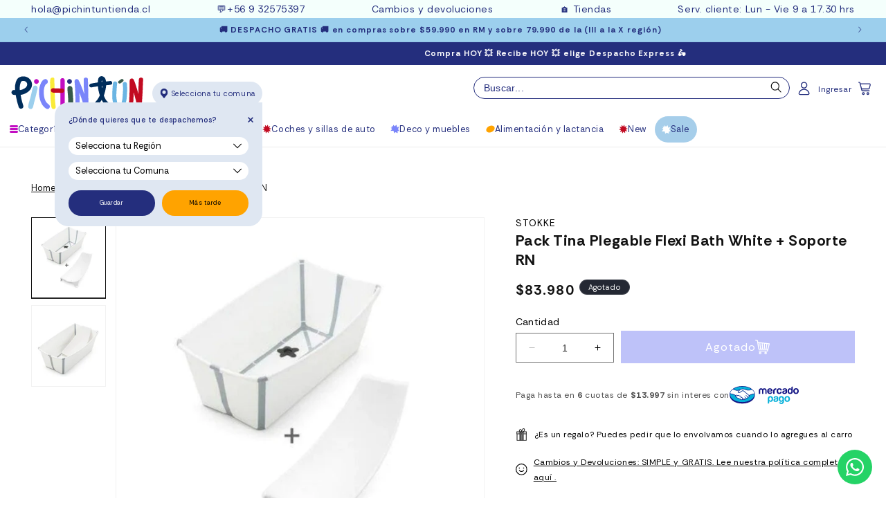

--- FILE ---
content_type: text/html; charset=utf-8
request_url: https://www.pichintun.com/products/silla-de-comer-para-bebes-tripp-trapp-natural
body_size: 70682
content:
<!doctype html>
<html class="no-js" lang="es">
  <head>
    <meta charset="utf-8">
    <meta http-equiv="X-UA-Compatible" content="IE=edge">
    <meta name="viewport" content="width=device-width, initial-scale=1, maximum-scale=1">
    <meta name="theme-color" content=""><link rel="icon" type="image/png" href="//www.pichintun.com/cdn/shop/files/Pichintun-favicon-P-circulo_a2bef181-f706-45e2-ba8b-7eeee1882d18.png?crop=center&height=32&v=1738749034&width=32"><link rel="preconnect" href="https://fonts.shopifycdn.com" crossorigin>


    


    <script src="//www.pichintun.com/cdn/shop/t/43/assets/constants.js?v=58251544750838685771739976873" defer="defer"></script>
    <script src="//www.pichintun.com/cdn/shop/t/43/assets/pubsub.js?v=158357773527763999511739976873" defer="defer"></script>
    <script src="//www.pichintun.com/cdn/shop/t/43/assets/global.js?v=174265002982414298401747234368" defer="defer"></script><script>window.performance && window.performance.mark && window.performance.mark('shopify.content_for_header.start');</script><meta name="google-site-verification" content="oSEucgsiksYT8Ho1kP5Hq-CZc3TMoW35qIoBhwylJAo">
<meta name="google-site-verification" content="Xd53Xi-f50vQ-jSPXYc02rTcohTRbSaKth3fj8vtX-c">
<meta name="facebook-domain-verification" content="fl1gzfg0lkxqcz94l1lca5ne6jkz97">
<meta id="shopify-digital-wallet" name="shopify-digital-wallet" content="/8101494842/digital_wallets/dialog">
<link rel="alternate" type="application/json+oembed" href="https://www.pichintun.com/products/silla-de-comer-para-bebes-tripp-trapp-natural.oembed">
<script async="async" src="/checkouts/internal/preloads.js?locale=es-CL"></script>
<script id="shopify-features" type="application/json">{"accessToken":"73db60b61a70588ec01539d2eb510e96","betas":["rich-media-storefront-analytics"],"domain":"www.pichintun.com","predictiveSearch":true,"shopId":8101494842,"locale":"es"}</script>
<script>var Shopify = Shopify || {};
Shopify.shop = "pichintun.myshopify.com";
Shopify.locale = "es";
Shopify.currency = {"active":"CLP","rate":"1.0"};
Shopify.country = "CL";
Shopify.theme = {"name":"NUEVA PLANTILLA lab51-theme-dawn-GAEA","id":142203224239,"schema_name":"Dawn51 - Lab51","schema_version":"5.12.14","theme_store_id":null,"role":"main"};
Shopify.theme.handle = "null";
Shopify.theme.style = {"id":null,"handle":null};
Shopify.cdnHost = "www.pichintun.com/cdn";
Shopify.routes = Shopify.routes || {};
Shopify.routes.root = "/";</script>
<script type="module">!function(o){(o.Shopify=o.Shopify||{}).modules=!0}(window);</script>
<script>!function(o){function n(){var o=[];function n(){o.push(Array.prototype.slice.apply(arguments))}return n.q=o,n}var t=o.Shopify=o.Shopify||{};t.loadFeatures=n(),t.autoloadFeatures=n()}(window);</script>
<script id="shop-js-analytics" type="application/json">{"pageType":"product"}</script>
<script defer="defer" async type="module" src="//www.pichintun.com/cdn/shopifycloud/shop-js/modules/v2/client.init-shop-cart-sync_DsYPGvvX.es.esm.js"></script>
<script defer="defer" async type="module" src="//www.pichintun.com/cdn/shopifycloud/shop-js/modules/v2/chunk.common_C1YIMwSk.esm.js"></script>
<script type="module">
  await import("//www.pichintun.com/cdn/shopifycloud/shop-js/modules/v2/client.init-shop-cart-sync_DsYPGvvX.es.esm.js");
await import("//www.pichintun.com/cdn/shopifycloud/shop-js/modules/v2/chunk.common_C1YIMwSk.esm.js");

  window.Shopify.SignInWithShop?.initShopCartSync?.({"fedCMEnabled":true,"windoidEnabled":true});

</script>
<script>(function() {
  var isLoaded = false;
  function asyncLoad() {
    if (isLoaded) return;
    isLoaded = true;
    var urls = ["https:\/\/cdn.nfcube.com\/f50c4fbc6971949e00b4125f87147a99.js?shop=pichintun.myshopify.com","https:\/\/loox.io\/widget\/E1xfnKKPmT\/loox.1666095761243.js?shop=pichintun.myshopify.com","\/\/searchserverapi1.com\/widgets\/shopify\/init.js?a=7j6a9V2r9e\u0026shop=pichintun.myshopify.com","https:\/\/cdn.shopify.com\/s\/files\/1\/0081\/0149\/4842\/t\/43\/assets\/yoast-active-script.js?v=1749583546\u0026shop=pichintun.myshopify.com"];
    for (var i = 0; i < urls.length; i++) {
      var s = document.createElement('script');
      s.type = 'text/javascript';
      s.async = true;
      s.src = urls[i];
      var x = document.getElementsByTagName('script')[0];
      x.parentNode.insertBefore(s, x);
    }
  };
  if(window.attachEvent) {
    window.attachEvent('onload', asyncLoad);
  } else {
    window.addEventListener('load', asyncLoad, false);
  }
})();</script>
<script id="__st">var __st={"a":8101494842,"offset":-10800,"reqid":"5e6687a5-ec50-423b-aba6-de8214163ff5-1763394010","pageurl":"www.pichintun.com\/products\/silla-de-comer-para-bebes-tripp-trapp-natural","u":"ebad06c0a457","p":"product","rtyp":"product","rid":2414561656890};</script>
<script>window.ShopifyPaypalV4VisibilityTracking = true;</script>
<script id="captcha-bootstrap">!function(){'use strict';const t='contact',e='account',n='new_comment',o=[[t,t],['blogs',n],['comments',n],[t,'customer']],c=[[e,'customer_login'],[e,'guest_login'],[e,'recover_customer_password'],[e,'create_customer']],r=t=>t.map((([t,e])=>`form[action*='/${t}']:not([data-nocaptcha='true']) input[name='form_type'][value='${e}']`)).join(','),a=t=>()=>t?[...document.querySelectorAll(t)].map((t=>t.form)):[];function s(){const t=[...o],e=r(t);return a(e)}const i='password',u='form_key',d=['recaptcha-v3-token','g-recaptcha-response','h-captcha-response',i],f=()=>{try{return window.sessionStorage}catch{return}},m='__shopify_v',_=t=>t.elements[u];function p(t,e,n=!1){try{const o=window.sessionStorage,c=JSON.parse(o.getItem(e)),{data:r}=function(t){const{data:e,action:n}=t;return t[m]||n?{data:e,action:n}:{data:t,action:n}}(c);for(const[e,n]of Object.entries(r))t.elements[e]&&(t.elements[e].value=n);n&&o.removeItem(e)}catch(o){console.error('form repopulation failed',{error:o})}}const l='form_type',E='cptcha';function T(t){t.dataset[E]=!0}const w=window,h=w.document,L='Shopify',v='ce_forms',y='captcha';let A=!1;((t,e)=>{const n=(g='f06e6c50-85a8-45c8-87d0-21a2b65856fe',I='https://cdn.shopify.com/shopifycloud/storefront-forms-hcaptcha/ce_storefront_forms_captcha_hcaptcha.v1.5.2.iife.js',D={infoText:'Protegido por hCaptcha',privacyText:'Privacidad',termsText:'Términos'},(t,e,n)=>{const o=w[L][v],c=o.bindForm;if(c)return c(t,g,e,D).then(n);var r;o.q.push([[t,g,e,D],n]),r=I,A||(h.body.append(Object.assign(h.createElement('script'),{id:'captcha-provider',async:!0,src:r})),A=!0)});var g,I,D;w[L]=w[L]||{},w[L][v]=w[L][v]||{},w[L][v].q=[],w[L][y]=w[L][y]||{},w[L][y].protect=function(t,e){n(t,void 0,e),T(t)},Object.freeze(w[L][y]),function(t,e,n,w,h,L){const[v,y,A,g]=function(t,e,n){const i=e?o:[],u=t?c:[],d=[...i,...u],f=r(d),m=r(i),_=r(d.filter((([t,e])=>n.includes(e))));return[a(f),a(m),a(_),s()]}(w,h,L),I=t=>{const e=t.target;return e instanceof HTMLFormElement?e:e&&e.form},D=t=>v().includes(t);t.addEventListener('submit',(t=>{const e=I(t);if(!e)return;const n=D(e)&&!e.dataset.hcaptchaBound&&!e.dataset.recaptchaBound,o=_(e),c=g().includes(e)&&(!o||!o.value);(n||c)&&t.preventDefault(),c&&!n&&(function(t){try{if(!f())return;!function(t){const e=f();if(!e)return;const n=_(t);if(!n)return;const o=n.value;o&&e.removeItem(o)}(t);const e=Array.from(Array(32),(()=>Math.random().toString(36)[2])).join('');!function(t,e){_(t)||t.append(Object.assign(document.createElement('input'),{type:'hidden',name:u})),t.elements[u].value=e}(t,e),function(t,e){const n=f();if(!n)return;const o=[...t.querySelectorAll(`input[type='${i}']`)].map((({name:t})=>t)),c=[...d,...o],r={};for(const[a,s]of new FormData(t).entries())c.includes(a)||(r[a]=s);n.setItem(e,JSON.stringify({[m]:1,action:t.action,data:r}))}(t,e)}catch(e){console.error('failed to persist form',e)}}(e),e.submit())}));const S=(t,e)=>{t&&!t.dataset[E]&&(n(t,e.some((e=>e===t))),T(t))};for(const o of['focusin','change'])t.addEventListener(o,(t=>{const e=I(t);D(e)&&S(e,y())}));const B=e.get('form_key'),M=e.get(l),P=B&&M;t.addEventListener('DOMContentLoaded',(()=>{const t=y();if(P)for(const e of t)e.elements[l].value===M&&p(e,B);[...new Set([...A(),...v().filter((t=>'true'===t.dataset.shopifyCaptcha))])].forEach((e=>S(e,t)))}))}(h,new URLSearchParams(w.location.search),n,t,e,['guest_login'])})(!1,!0)}();</script>
<script integrity="sha256-52AcMU7V7pcBOXWImdc/TAGTFKeNjmkeM1Pvks/DTgc=" data-source-attribution="shopify.loadfeatures" defer="defer" src="//www.pichintun.com/cdn/shopifycloud/storefront/assets/storefront/load_feature-81c60534.js" crossorigin="anonymous"></script>
<script data-source-attribution="shopify.dynamic_checkout.dynamic.init">var Shopify=Shopify||{};Shopify.PaymentButton=Shopify.PaymentButton||{isStorefrontPortableWallets:!0,init:function(){window.Shopify.PaymentButton.init=function(){};var t=document.createElement("script");t.src="https://www.pichintun.com/cdn/shopifycloud/portable-wallets/latest/portable-wallets.es.js",t.type="module",document.head.appendChild(t)}};
</script>
<script data-source-attribution="shopify.dynamic_checkout.buyer_consent">
  function portableWalletsHideBuyerConsent(e){var t=document.getElementById("shopify-buyer-consent"),n=document.getElementById("shopify-subscription-policy-button");t&&n&&(t.classList.add("hidden"),t.setAttribute("aria-hidden","true"),n.removeEventListener("click",e))}function portableWalletsShowBuyerConsent(e){var t=document.getElementById("shopify-buyer-consent"),n=document.getElementById("shopify-subscription-policy-button");t&&n&&(t.classList.remove("hidden"),t.removeAttribute("aria-hidden"),n.addEventListener("click",e))}window.Shopify?.PaymentButton&&(window.Shopify.PaymentButton.hideBuyerConsent=portableWalletsHideBuyerConsent,window.Shopify.PaymentButton.showBuyerConsent=portableWalletsShowBuyerConsent);
</script>
<script data-source-attribution="shopify.dynamic_checkout.cart.bootstrap">document.addEventListener("DOMContentLoaded",(function(){function t(){return document.querySelector("shopify-accelerated-checkout-cart, shopify-accelerated-checkout")}if(t())Shopify.PaymentButton.init();else{new MutationObserver((function(e,n){t()&&(Shopify.PaymentButton.init(),n.disconnect())})).observe(document.body,{childList:!0,subtree:!0})}}));
</script>
<script id="sections-script" data-sections="header" defer="defer" src="//www.pichintun.com/cdn/shop/t/43/compiled_assets/scripts.js?74236"></script>
<script>window.performance && window.performance.mark && window.performance.mark('shopify.content_for_header.end');</script>


    <link rel="preconnect" href="https://fonts.googleapis.com">
    <link rel="preconnect" href="https://fonts.gstatic.com" crossorigin>
    <link href="https://fonts.googleapis.com/css2?family=Rethink+Sans:ital,wght@0,400..800;1,400..800&display=swap" rel="stylesheet">

    <style data-shopify>
      @font-face {
  font-family: Assistant;
  font-weight: 400;
  font-style: normal;
  font-display: swap;
  src: url("//www.pichintun.com/cdn/fonts/assistant/assistant_n4.9120912a469cad1cc292572851508ca49d12e768.woff2") format("woff2"),
       url("//www.pichintun.com/cdn/fonts/assistant/assistant_n4.6e9875ce64e0fefcd3f4446b7ec9036b3ddd2985.woff") format("woff");
}

      @font-face {
  font-family: Assistant;
  font-weight: 700;
  font-style: normal;
  font-display: swap;
  src: url("//www.pichintun.com/cdn/fonts/assistant/assistant_n7.bf44452348ec8b8efa3aa3068825305886b1c83c.woff2") format("woff2"),
       url("//www.pichintun.com/cdn/fonts/assistant/assistant_n7.0c887fee83f6b3bda822f1150b912c72da0f7b64.woff") format("woff");
}

      
      
      @font-face {
  font-family: Assistant;
  font-weight: 400;
  font-style: normal;
  font-display: swap;
  src: url("//www.pichintun.com/cdn/fonts/assistant/assistant_n4.9120912a469cad1cc292572851508ca49d12e768.woff2") format("woff2"),
       url("//www.pichintun.com/cdn/fonts/assistant/assistant_n4.6e9875ce64e0fefcd3f4446b7ec9036b3ddd2985.woff") format("woff");
}


      
        :root,
        .color-background-1 {
          --color-background: 255,255,255;
        
          --gradient-background: #ffffff;
        

        

        --color-foreground: 18,18,18;
        --color-background-contrast: 191,191,191;
        --color-shadow: 18,18,18;
        --color-button: 18,18,18;
        --color-button-text: 255,255,255;
        --color-secondary-button: 255,255,255;
        --color-secondary-button-text: 18,18,18;
        --color-link: 18,18,18;
        --color-badge-foreground: 18,18,18;
        --color-badge-background: 255,255,255;
        --color-badge-border: 18,18,18;
        --payment-terms-background-color: rgb(255 255 255);
      }
      
        
        .color-background-2 {
          --color-background: 243,243,243;
        
          --gradient-background: #f3f3f3;
        

        

        --color-foreground: 18,18,18;
        --color-background-contrast: 179,179,179;
        --color-shadow: 18,18,18;
        --color-button: 18,18,18;
        --color-button-text: 243,243,243;
        --color-secondary-button: 243,243,243;
        --color-secondary-button-text: 18,18,18;
        --color-link: 18,18,18;
        --color-badge-foreground: 18,18,18;
        --color-badge-background: 243,243,243;
        --color-badge-border: 18,18,18;
        --payment-terms-background-color: rgb(243 243 243);
      }
      
        
        .color-inverse {
          --color-background: 36,40,51;
        
          --gradient-background: #242833;
        

        

        --color-foreground: 255,255,255;
        --color-background-contrast: 47,52,66;
        --color-shadow: 18,18,18;
        --color-button: 255,255,255;
        --color-button-text: 0,0,0;
        --color-secondary-button: 36,40,51;
        --color-secondary-button-text: 255,255,255;
        --color-link: 255,255,255;
        --color-badge-foreground: 255,255,255;
        --color-badge-background: 36,40,51;
        --color-badge-border: 255,255,255;
        --payment-terms-background-color: rgb(36 40 51);
      }
      
        
        .color-accent-1 {
          --color-background: 0,0,0;
        
          --gradient-background: rgba(0,0,0,0);
        

        

        --color-foreground: 255,255,255;
        --color-background-contrast: 128,128,128;
        --color-shadow: 18,18,18;
        --color-button: 255,255,255;
        --color-button-text: 18,18,18;
        --color-secondary-button: 0,0,0;
        --color-secondary-button-text: 255,255,255;
        --color-link: 255,255,255;
        --color-badge-foreground: 255,255,255;
        --color-badge-background: 0,0,0;
        --color-badge-border: 255,255,255;
        --payment-terms-background-color: rgb(0 0 0);
      }
      
        
        .color-accent-2 {
          --color-background: 51,79,180;
        
          --gradient-background: #334fb4;
        

        

        --color-foreground: 255,255,255;
        --color-background-contrast: 23,35,81;
        --color-shadow: 18,18,18;
        --color-button: 255,255,255;
        --color-button-text: 51,79,180;
        --color-secondary-button: 51,79,180;
        --color-secondary-button-text: 255,255,255;
        --color-link: 255,255,255;
        --color-badge-foreground: 255,255,255;
        --color-badge-background: 51,79,180;
        --color-badge-border: 255,255,255;
        --payment-terms-background-color: rgb(51 79 180);
      }
      
        
        .color-scheme-142ac1e2-8852-4494-bc6a-c549ad81cf87 {
          --color-background: 255,255,255;
        
          --gradient-background: #ffffff;
        

        

        --color-foreground: 18,18,18;
        --color-background-contrast: 191,191,191;
        --color-shadow: 18,18,18;
        --color-button: 18,18,18;
        --color-button-text: 255,255,255;
        --color-secondary-button: 255,255,255;
        --color-secondary-button-text: 18,18,18;
        --color-link: 18,18,18;
        --color-badge-foreground: 18,18,18;
        --color-badge-background: 255,255,255;
        --color-badge-border: 18,18,18;
        --payment-terms-background-color: rgb(255 255 255);
      }
      
        
        .color-scheme-8de5228c-af32-494d-abab-a115f8f1d90a {
          --color-background: 156,207,237;
        
          --gradient-background: #9ccfed;
        

        

        --color-foreground: 36,46,125;
        --color-background-contrast: 48,155,217;
        --color-shadow: 18,18,18;
        --color-button: 18,18,18;
        --color-button-text: 255,255,255;
        --color-secondary-button: 156,207,237;
        --color-secondary-button-text: 18,18,18;
        --color-link: 18,18,18;
        --color-badge-foreground: 36,46,125;
        --color-badge-background: 156,207,237;
        --color-badge-border: 36,46,125;
        --payment-terms-background-color: rgb(156 207 237);
      }
      
        
        .color-scheme-beb57487-d690-4f68-9fc8-b57409746030 {
          --color-background: 255,255,255;
        
          --gradient-background: #ffffff;
        

        

        --color-foreground: 18,18,18;
        --color-background-contrast: 191,191,191;
        --color-shadow: 18,18,18;
        --color-button: 18,18,18;
        --color-button-text: 255,255,255;
        --color-secondary-button: 255,255,255;
        --color-secondary-button-text: 18,18,18;
        --color-link: 18,18,18;
        --color-badge-foreground: 18,18,18;
        --color-badge-background: 255,255,255;
        --color-badge-border: 18,18,18;
        --payment-terms-background-color: rgb(255 255 255);
      }
      
        
        .color-scheme-83445725-6112-4d87-898b-3abf72ebcaaa {
          --color-background: 255,255,255;
        
          --gradient-background: #ffffff;
        

        

        --color-foreground: 36,46,125;
        --color-background-contrast: 191,191,191;
        --color-shadow: 18,18,18;
        --color-button: 18,18,18;
        --color-button-text: 255,255,255;
        --color-secondary-button: 255,255,255;
        --color-secondary-button-text: 18,18,18;
        --color-link: 18,18,18;
        --color-badge-foreground: 36,46,125;
        --color-badge-background: 255,255,255;
        --color-badge-border: 36,46,125;
        --payment-terms-background-color: rgb(255 255 255);
      }
      
        
        .color-scheme-99320c90-e94f-4920-9872-4ae02055831e {
          --color-background: 194,13,194;
        
          --gradient-background: #c20dc2;
        

        

        --color-foreground: 255,255,255;
        --color-background-contrast: 75,5,75;
        --color-shadow: 194,13,194;
        --color-button: 194,13,194;
        --color-button-text: 255,255,255;
        --color-secondary-button: 194,13,194;
        --color-secondary-button-text: 194,13,194;
        --color-link: 194,13,194;
        --color-badge-foreground: 255,255,255;
        --color-badge-background: 194,13,194;
        --color-badge-border: 255,255,255;
        --payment-terms-background-color: rgb(194 13 194);
      }
      

      body, .color-background-1, .color-background-2, .color-inverse, .color-accent-1, .color-accent-2, .color-scheme-142ac1e2-8852-4494-bc6a-c549ad81cf87, .color-scheme-8de5228c-af32-494d-abab-a115f8f1d90a, .color-scheme-beb57487-d690-4f68-9fc8-b57409746030, .color-scheme-83445725-6112-4d87-898b-3abf72ebcaaa, .color-scheme-99320c90-e94f-4920-9872-4ae02055831e {
        color: rgba(var(--color-foreground), 0.75);
        background-color: rgb(var(--color-background));
      }

      :root {
        --font-body-family: "Rethink Sans", sans-serif;
        --font-body-style: normal;
        --font-body-weight: 400;
        --font-body-weight-bold: 700;

        --font-heading-family: "Rethink Sans", sans-serif;
        --font-heading-style: normal;
        --font-heading-weight: 700;

        --font-body-scale: 0.9;
        --font-heading-scale: 1.0;

        --media-padding: px;
        --media-border-opacity: 0.05;
        --media-border-width: 1px;
        --media-radius: 0px;
        --media-shadow-opacity: 0.0;
        --media-shadow-horizontal-offset: 0px;
        --media-shadow-vertical-offset: 4px;
        --media-shadow-blur-radius: 5px;
        --media-shadow-visible: 0;

        --page-width: 150rem;
        --page-width-margin: 0rem;

        --product-card-image-padding: 0.0rem;
        --product-card-corner-radius: 0.0rem;
        --product-card-text-alignment: left;
        --product-card-border-width: 0.0rem;
        --product-card-border-opacity: 0.1;
        --product-card-shadow-opacity: 0.0;
        --product-card-shadow-visible: 0;
        --product-card-shadow-horizontal-offset: 0.0rem;
        --product-card-shadow-vertical-offset: 0.4rem;
        --product-card-shadow-blur-radius: 0.5rem;

        --collection-card-image-padding: 0.0rem;
        --collection-card-corner-radius: 0.0rem;
        --collection-card-text-alignment: left;
        --collection-card-border-width: 0.0rem;
        --collection-card-border-opacity: 0.1;
        --collection-card-shadow-opacity: 0.0;
        --collection-card-shadow-visible: 0;
        --collection-card-shadow-horizontal-offset: 0.0rem;
        --collection-card-shadow-vertical-offset: 0.4rem;
        --collection-card-shadow-blur-radius: 0.5rem;

        --blog-card-image-padding: 0.0rem;
        --blog-card-corner-radius: 0.0rem;
        --blog-card-text-alignment: left;
        --blog-card-border-width: 0.0rem;
        --blog-card-border-opacity: 0.1;
        --blog-card-shadow-opacity: 0.0;
        --blog-card-shadow-visible: 0;
        --blog-card-shadow-horizontal-offset: 0.0rem;
        --blog-card-shadow-vertical-offset: 0.4rem;
        --blog-card-shadow-blur-radius: 0.5rem;

        --badge-corner-radius: 4.0rem;

        --popup-border-width: 1px;
        --popup-border-opacity: 0.1;
        --popup-corner-radius: 0px;
        --popup-shadow-opacity: 0.0;
        --popup-shadow-horizontal-offset: 0px;
        --popup-shadow-vertical-offset: 4px;
        --popup-shadow-blur-radius: 5px;

        --drawer-border-width: 1px;
        --drawer-border-opacity: 0.1;
        --drawer-shadow-opacity: 0.0;
        --drawer-shadow-horizontal-offset: 0px;
        --drawer-shadow-vertical-offset: 4px;
        --drawer-shadow-blur-radius: 5px;

        --spacing-sections-desktop: 0px;
        --spacing-sections-mobile: 0px;

        --grid-desktop-vertical-spacing: 8px;
        --grid-desktop-horizontal-spacing: 8px;
        --grid-mobile-vertical-spacing: 4px;
        --grid-mobile-horizontal-spacing: 4px;

        --text-boxes-border-opacity: 0.1;
        --text-boxes-border-width: 0px;
        --text-boxes-radius: 0px;
        --text-boxes-shadow-opacity: 0.0;
        --text-boxes-shadow-visible: 0;
        --text-boxes-shadow-horizontal-offset: 0px;
        --text-boxes-shadow-vertical-offset: 4px;
        --text-boxes-shadow-blur-radius: 5px;

        --buttons-radius: 0px;
        --buttons-radius-outset: 0px;
        --buttons-border-width: 0px;
        --buttons-border-opacity: 1.0;
        --buttons-shadow-opacity: 0.0;
        --buttons-shadow-visible: 0;
        --buttons-shadow-horizontal-offset: 0px;
        --buttons-shadow-vertical-offset: 4px;
        --buttons-shadow-blur-radius: 5px;
        --buttons-border-offset: 0px;

        --inputs-radius: 0px;
        --inputs-border-width: 1px;
        --inputs-border-opacity: 0.55;
        --inputs-shadow-opacity: 0.0;
        --inputs-shadow-horizontal-offset: 0px;
        --inputs-margin-offset: 0px;
        --inputs-shadow-vertical-offset: 4px;
        --inputs-shadow-blur-radius: 5px;
        --inputs-radius-outset: 0px;

        --variant-pills-radius: 40px;
        --variant-pills-border-width: 1px;
        --variant-pills-border-opacity: 0.55;
        --variant-pills-shadow-opacity: 0.0;
        --variant-pills-shadow-horizontal-offset: 0px;
        --variant-pills-shadow-vertical-offset: 4px;
        --variant-pills-shadow-blur-radius: 5px;

        /*** L A B 5 1   N U E V O ***/

        /* Botón Primario */

        --button_back_color: #7c85f2;
        --button_border_color: 124, 133, 242;
        --button_text_color: #ffffff;
        --button_shadow_color: 255, 255, 255;

        --button_back_color_hover: #c0c7f6;
        --button_border_color_hover: 192, 199, 246;
        --button_text_color_hover: #fcfcfc;
        --button_shadow_color_hover: 255, 255, 255;

        /* Botón Secundario */

        --secondary_button_back_color: #7c85f2;
        --secondary_button_border_color: 0, 0, 0;
        --secondary_button_text_color: #ffffff;
        --secondary_button_shadow_color: 0, 0, 0;

        --secondary_button_back_color_hover: #c0c7f6;
        --secondary_button_border_color_hover: 192, 199, 246;
        --secondary_button_text_color_hover: #ffffff;
        --secondary_button_shadow_color_hover: 0, 0, 0;

        /* Offset Hover */

        --shadow-horizontal-offset-hover: 10px;
        --shadow-vertical-offset-hover: 10px;

        /* Pills Colors */

        --pills_border_color: 243, 200, 175;
        --pills_background_color: #f3c8af;
        --pills_text_color: #000000;
        --pills_shadow_color: 0, 0, 0;

        --pills_border_color_hover: 209, 106, 29;
        --pills_background_color_hover: #d16a1d;
        --pills_text_color_hover: #ffffff;
        --pills_shadow_color_hover: 0, 0, 0;

        --pills_border_color_checked: 209, 106, 29;
        --pills_background_color_checked: #d16a1d;
        --pills_text_color_checked: #ffffff;
        --pills_shadow_color_checked: 0, 0, 0;

        /* Input Colors */

        --inputs_background_color: #ffffff;
        --inputs_border_color: 0, 0, 0;
        --inputs_text_color: #000000;
        --inputs_shadow_color: 0, 0, 0;

        --inputs_background_color_hover: #f2f2f2;
        --inputs_border_color_hover: 0, 0, 0;
        --inputs_text_color_hover: #000000;
        --inputs_shadow_color_hover: 0, 0, 0;

        /* Card Colors */

        --card_border_color: 255, 248, 245;

        /* Fam Colors*/

        --fam_border_color: #5D5D5D;
        --fam_border_color_select: #000000;
        --fam_collection_image_size: 100%;
        --fam_product_toggle_background: #5D5D5D;
        --fam_product_toggle_color: #ffffff;
      }

      *,
      *::before,
      *::after {
        box-sizing: inherit;
      }

      html {
        box-sizing: border-box;
        font-size: calc(var(--font-body-scale) * 62.5%);
        height: 100%;
      }

      body {
        display: grid;
        grid-template-rows: auto auto 1fr auto;
        grid-template-columns: 100%;
        min-height: 100%;
        margin: 0;
        font-size: 1.5rem;
        letter-spacing: 0.06rem;
        line-height: calc(1 + 0.8 / var(--font-body-scale));
        font-family: var(--font-body-family);
        font-style: var(--font-body-style);
        font-weight: var(--font-body-weight);
      }

      @media screen and (min-width: 750px) {
        body {
          font-size: 1.6rem;
        }
      }
    </style>

    <link href="//www.pichintun.com/cdn/shop/t/43/assets/lab51-grid.css?v=27473631993031411921739976873" rel="stylesheet" type="text/css" media="all" />
    <link href="//www.pichintun.com/cdn/shop/t/43/assets/base.css?v=36232175148822782541753108823" rel="stylesheet" type="text/css" media="all" />

      <link rel="preload" as="font" href="//www.pichintun.com/cdn/fonts/assistant/assistant_n4.9120912a469cad1cc292572851508ca49d12e768.woff2" type="font/woff2" crossorigin>
      

      <link rel="preload" as="font" href="//www.pichintun.com/cdn/fonts/assistant/assistant_n4.9120912a469cad1cc292572851508ca49d12e768.woff2" type="font/woff2" crossorigin>
      
<link
        rel="stylesheet"
        href="//www.pichintun.com/cdn/shop/t/43/assets/component-predictive-search.css?v=146667546555085180871739976873"
        media="print"
        onload="this.media='all'"
      ><script>
      document.documentElement.className = document.documentElement.className.replace('no-js', 'js');
      if (Shopify.designMode) {
        document.documentElement.classList.add('shopify-design-mode');
      }
    </script>
    <link rel="stylesheet" href="https://cdn.jsdelivr.net/npm/swiper@9/swiper-bundle.min.css">
    <script src="https://cdn.jsdelivr.net/npm/swiper@9/swiper-bundle.min.js"></script>
    <script src="https://ajax.googleapis.com/ajax/libs/jquery/2.2.4/jquery.min.js"></script>
  <!-- BEGIN app block: shopify://apps/klaviyo-email-marketing-sms/blocks/klaviyo-onsite-embed/2632fe16-c075-4321-a88b-50b567f42507 -->












  <script async src="https://static.klaviyo.com/onsite/js/TuiYQD/klaviyo.js?company_id=TuiYQD"></script>
  <script>!function(){if(!window.klaviyo){window._klOnsite=window._klOnsite||[];try{window.klaviyo=new Proxy({},{get:function(n,i){return"push"===i?function(){var n;(n=window._klOnsite).push.apply(n,arguments)}:function(){for(var n=arguments.length,o=new Array(n),w=0;w<n;w++)o[w]=arguments[w];var t="function"==typeof o[o.length-1]?o.pop():void 0,e=new Promise((function(n){window._klOnsite.push([i].concat(o,[function(i){t&&t(i),n(i)}]))}));return e}}})}catch(n){window.klaviyo=window.klaviyo||[],window.klaviyo.push=function(){var n;(n=window._klOnsite).push.apply(n,arguments)}}}}();</script>

  
    <script id="viewed_product">
      if (item == null) {
        var _learnq = _learnq || [];

        var MetafieldReviews = null
        var MetafieldYotpoRating = null
        var MetafieldYotpoCount = null
        var MetafieldLooxRating = null
        var MetafieldLooxCount = null
        var okendoProduct = null
        var okendoProductReviewCount = null
        var okendoProductReviewAverageValue = null
        try {
          // The following fields are used for Customer Hub recently viewed in order to add reviews.
          // This information is not part of __kla_viewed. Instead, it is part of __kla_viewed_reviewed_items
          MetafieldReviews = {};
          MetafieldYotpoRating = null
          MetafieldYotpoCount = null
          MetafieldLooxRating = "5.0"
          MetafieldLooxCount = 5

          okendoProduct = null
          // If the okendo metafield is not legacy, it will error, which then requires the new json formatted data
          if (okendoProduct && 'error' in okendoProduct) {
            okendoProduct = null
          }
          okendoProductReviewCount = okendoProduct ? okendoProduct.reviewCount : null
          okendoProductReviewAverageValue = okendoProduct ? okendoProduct.reviewAverageValue : null
        } catch (error) {
          console.error('Error in Klaviyo onsite reviews tracking:', error);
        }

        var item = {
          Name: "Silla Tripp Trapp Natural",
          ProductID: 2414561656890,
          Categories: ["All","Best Selling Products","Coches, Cunas, Sillas de auto , Sillas de comer y más","Elige el color de tu silla Tripp Trapp","ESENCIALES","Especial bebé en camino","fam_silla-tripptrapp","Los más vendidos","Mega Menu - Featured Products","Mundo Bebé","Newest Products","Nuevos productos","OrderlyEmails - Recommended Products","Preparando su llegada","Productos con HASTA 20% de descuento","Regalos para babyshower","revision precio","Silla de comer Tripp Trapp de Stokke","Sillas de Comer","Sin descuento","Sobre $60.000","sobre 30000","SPO-filter-cee5b992b0d8b661e96cfd7c427e3b13","SPO-filter-eb4e4ad52867b6f4d95f01cd2a8f1c8a","Stokke","Todas las Categorías","Todas las Marcas"],
          ImageURL: "https://www.pichintun.com/cdn/shop/products/stokke-sillas-de-comer-silla-tripp-trapp-natural-100101-8000839843898_grande.jpg?v=1600949515",
          URL: "https://www.pichintun.com/products/silla-de-comer-para-bebes-tripp-trapp-natural",
          Brand: "Stokke",
          Price: "$269.990",
          Value: "269,990",
          CompareAtPrice: "$0"
        };
        _learnq.push(['track', 'Viewed Product', item]);
        _learnq.push(['trackViewedItem', {
          Title: item.Name,
          ItemId: item.ProductID,
          Categories: item.Categories,
          ImageUrl: item.ImageURL,
          Url: item.URL,
          Metadata: {
            Brand: item.Brand,
            Price: item.Price,
            Value: item.Value,
            CompareAtPrice: item.CompareAtPrice
          },
          metafields:{
            reviews: MetafieldReviews,
            yotpo:{
              rating: MetafieldYotpoRating,
              count: MetafieldYotpoCount,
            },
            loox:{
              rating: MetafieldLooxRating,
              count: MetafieldLooxCount,
            },
            okendo: {
              rating: okendoProductReviewAverageValue,
              count: okendoProductReviewCount,
            }
          }
        }]);
      }
    </script>
  




  <script>
    window.klaviyoReviewsProductDesignMode = false
  </script>







<!-- END app block --><!-- BEGIN app block: shopify://apps/power-tools-filter-menu/blocks/fonts/6ae6bf19-7d76-44e9-9e0e-5df155960acd --><!-- BEGIN app snippet: filter-menu-fonts-css --><style>
  
  
  
  .filter-group h4 {
    font-size: 13px;
    
    font-weight: 600;
  }
  .filter-group.pt-accordion-group h4:after {
    line-height: 17px;
  }
  .pt-filter-drawer .pt-filter-drawer-header {
    font-size: 13px;
    
    font-weight: 600;
  }
  .filter-group li a, .filter-group li a:visited, .filter-group .collection-count {
    font-size: 13px;
    
    font-weight: 100;
  }
  .filter-group li div {
    line-height: 30px;
  }
  .filter-menu-none-selected li a, .has_collection_counts a {
    margin-right: 32.5px;
  }
  
  .filter-menu .pt-display-dropdown .menu-trigger {
    font-size: 13px;
    
    font-weight: 100;
    padding: 0 26px 0 15px;
    line-height: 24px;
    height: 26px;
  }
  .pt-display-smallbox ul li .collection-name {
    font-size: 13px;
  }
</style>
<!-- END app snippet -->
<!-- END app block --><!-- BEGIN app block: shopify://apps/yoast-seo/blocks/metatags/7c777011-bc88-4743-a24e-64336e1e5b46 -->
<!-- This site is optimized with Yoast SEO for Shopify -->
<title>Silla de comer para bebés Tripp Trapp Natural - Pichintun</title>
<meta name="description" content="Encuentra la mejor silla de comer para bebés y niños del mercado. Con la silla Tripp Trapp tu hijo crecerá con su silla y será siempre parte de la mesa." />
<link rel="canonical" href="https://www.pichintun.com/products/silla-de-comer-para-bebes-tripp-trapp-natural" />
<meta name="robots" content="index, follow, max-image-preview:large, max-snippet:-1, max-video-preview:-1" />
<meta property="og:site_name" content="Pichintun" />
<meta property="og:url" content="https://www.pichintun.com/products/silla-de-comer-para-bebes-tripp-trapp-natural" />
<meta property="og:locale" content="es_ES" />
<meta property="og:type" content="product" />
<meta property="og:title" content="Silla de comer para bebés Tripp Trapp Natural - Pichintun" />
<meta property="og:description" content="Encuentra la mejor silla de comer para bebés y niños del mercado. Con la silla Tripp Trapp tu hijo crecerá con su silla y será siempre parte de la mesa." />
<meta property="og:image" content="https://www.pichintun.com/cdn/shop/products/stokke-sillas-de-comer-silla-tripp-trapp-natural-100101-8000839843898.jpg?v=1600949515" />
<meta property="og:image:height" content="919" />
<meta property="og:image:width" content="919" />
<meta property="og:availability" content="instock" />
<meta property="product:availability" content="instock" />
<meta property="product:condition" content="new" />
<meta property="product:price:amount" content="269990.0" />
<meta property="product:price:currency" content="CLP" />
<meta property="product:retailer_item_id" content="100101" />
<meta name="twitter:card" content="summary_large_image" />
<!-- Yoast SEO extracts AggregateRating from Loox and adds that to Schema.org output. -->
<script type="application/ld+json" id="yoast-schema-graph">
{
  "@context": "https://schema.org",
  "@graph": [
    {
      "@type": "WebSite",
      "@id": "https://www.pichintun.com/#/schema/website/1",
      "url": "https://www.pichintun.com",
      "name": "Pichintun",
      "potentialAction": {
        "@type": "SearchAction",
        "target": "https://www.pichintun.com/search?q={search_term_string}",
        "query-input": "required name=search_term_string"
      },
      "inLanguage": "es"
    },
    {
      "@type": "ItemPage",
      "@id": "https:\/\/www.pichintun.com\/products\/silla-de-comer-para-bebes-tripp-trapp-natural",
      "name": "Silla de comer para bebés Tripp Trapp Natural - Pichintun",
      "description": "Encuentra la mejor silla de comer para bebés y niños del mercado. Con la silla Tripp Trapp tu hijo crecerá con su silla y será siempre parte de la mesa.",
      "datePublished": "2023-05-31T12:16:18-04:00",
      "breadcrumb": {
        "@id": "https:\/\/www.pichintun.com\/products\/silla-de-comer-para-bebes-tripp-trapp-natural\/#\/schema\/breadcrumb"
      },
      "primaryImageOfPage": {
        "@id": "https://www.pichintun.com/#/schema/ImageObject/6463190597690"
      },
      "image": [{
        "@id": "https://www.pichintun.com/#/schema/ImageObject/6463190597690"
      }],
      "isPartOf": {
        "@id": "https://www.pichintun.com/#/schema/website/1"
      },
      "url": "https:\/\/www.pichintun.com\/products\/silla-de-comer-para-bebes-tripp-trapp-natural"
    },
    {
      "@type": "ImageObject",
      "@id": "https://www.pichintun.com/#/schema/ImageObject/6463190597690",
      "caption": "Stokke Sillas de comer Silla Tripp Trapp Natural 100101",
      "inLanguage": "es",
      "width": 919,
      "height": 919,
      "url": "https:\/\/www.pichintun.com\/cdn\/shop\/products\/stokke-sillas-de-comer-silla-tripp-trapp-natural-100101-8000839843898.jpg?v=1600949515",
      "contentUrl": "https:\/\/www.pichintun.com\/cdn\/shop\/products\/stokke-sillas-de-comer-silla-tripp-trapp-natural-100101-8000839843898.jpg?v=1600949515"
    },
    {
      "@type": "ProductGroup",
      "@id": "https:\/\/www.pichintun.com\/products\/silla-de-comer-para-bebes-tripp-trapp-natural\/#\/schema\/Product",
      "brand": [{
        "@type": "Brand",
        "name": "Stokke"
      }],
      "mainEntityOfPage": {
        "@id": "https:\/\/www.pichintun.com\/products\/silla-de-comer-para-bebes-tripp-trapp-natural"
      },
      "name": "Silla Tripp Trapp Natural",
      "description": "Encuentra la mejor silla de comer para bebés y niños del mercado. Con la silla Tripp Trapp tu hijo crecerá con su silla y será siempre parte de la mesa.",
      "image": [{
        "@id": "https://www.pichintun.com/#/schema/ImageObject/6463190597690"
      }],
      "aggregateRating": {
      	"@type": "AggregateRating",
      	"ratingValue": 5.0,
      	"reviewCount": 5
      },
      "productGroupID": "2414561656890",
      "hasVariant": [
        {
          "@type": "Product",
          "@id": "https://www.pichintun.com/#/schema/Product/23207161692218",
          "name": "Silla Tripp Trapp Natural",
          "sku": "100101",
          "gtin": "7040351001014",
          "image": [{
            "@id": "https://www.pichintun.com/#/schema/ImageObject/6463190597690"
          }],
          "offers": {
            "@type": "Offer",
            "@id": "https://www.pichintun.com/#/schema/Offer/23207161692218",
            "availability": "https://schema.org/InStock",
            "category": "Sin categoría",
            "priceSpecification": {
              "@type": "UnitPriceSpecification",
              "valueAddedTaxIncluded": true,
              "price": 269990.0,
              "priceCurrency": "CLP"
            },
            "url": "https:\/\/www.pichintun.com\/products\/silla-de-comer-para-bebes-tripp-trapp-natural",
            "checkoutPageURLTemplate": "https:\/\/www.pichintun.com\/cart\/add?id=23207161692218\u0026quantity=1"
          }
        }
      ],
      "url": "https:\/\/www.pichintun.com\/products\/silla-de-comer-para-bebes-tripp-trapp-natural"
    },
    {
      "@type": "BreadcrumbList",
      "@id": "https:\/\/www.pichintun.com\/products\/silla-de-comer-para-bebes-tripp-trapp-natural\/#\/schema\/breadcrumb",
      "itemListElement": [
        {
          "@type": "ListItem",
          "name": "Pichintun",
          "item": "https:\/\/www.pichintun.com",
          "position": 1
        },
        {
          "@type": "ListItem",
          "name": "Silla Tripp Trapp Natural",
          "position": 2
        }
      ]
    }

  ]}
</script>
<!--/ Yoast SEO -->
<!-- END app block --><!-- BEGIN app block: shopify://apps/power-tools-filter-menu/blocks/accordions/6ae6bf19-7d76-44e9-9e0e-5df155960acd --><script>
  (window.powerToolsSettings = window.powerToolsSettings || {}).groupClasses = (window.powerToolsSettings.groupClasses || []).concat(["pt-accordion-group","pt-group-expanded"]);
  (window.powerToolsSettings = window.powerToolsSettings || {}).selectedClasses = (window.powerToolsSettings.selectedClasses || []).concat("pt-group-expanded");</script>
<!-- END app block --><!-- BEGIN app block: shopify://apps/frequently-bought/blocks/app-embed-block/b1a8cbea-c844-4842-9529-7c62dbab1b1f --><script>
    window.codeblackbelt = window.codeblackbelt || {};
    window.codeblackbelt.shop = window.codeblackbelt.shop || 'pichintun.myshopify.com';
    
        window.codeblackbelt.productId = 2414561656890;</script><script src="//cdn.codeblackbelt.com/widgets/frequently-bought-together/main.min.js?version=2025111712-0300" async></script>
 <!-- END app block --><!-- BEGIN app block: shopify://apps/power-tools-filter-menu/blocks/colors/6ae6bf19-7d76-44e9-9e0e-5df155960acd --><script>
  (window.powerToolsSettings = window.powerToolsSettings || {}).classes = (window.powerToolsSettings.classes || []).concat(["swatch-type-swatch"]);
</script>
<!-- BEGIN app snippet: filter-menu-colors-css --><style>
  .pt_hidden_by_embed { display: none!important; }

  .filter-menu {
    background-color: rgba(0,0,0,0);
    border-radius: 3px;
    padding: 0px;
    border: 1px solid rgba(0,0,0,0);
  }
  .filter-group .filter-clear {
    background-color: #eeeeee;
    color: #222222;
  }
  .filter-group .filter-clear:hover {
    background-color: #dddddd;
    color: #222222;
  }
  .filter-group h4 {
    color: #242e7d;
    border-bottom: 1px solid #dfe7f2;
  }
  .filter-group + .filter-group h4 {
    border-top: 1px solid rgba(0,0,0,0);
  }
  .filter-group li a {
    text-indent: -21px;
    padding-left: 21px;
  }
  .filter-group li a, .filter-group li a:visited, .filter-group .collection-count {
    color: #222222;
  }
  .filter-group .collection-count {
    color: #888888;
  }
  .filter-group li.selected a {
    color: #333333;
  }
  .filter-group li:hover a {
    color: #444444;
  }
  i.check-icon,
  .pt-display-dropdown .filter-clear,
  .pt-display-dropdown .menu-trigger:after,
  .filter-group h4:after {
    color: #888888;
  }
  .selected i.check-icon {
    color: #444444;
  }
  i.check-icon:before,
  .pt-display-dropdown .filter-clear:before {
    content: "\e824";
    vertical-align: middle;
    height: 17px;
    line-height: 17px;
    width: 17px;
    font-size: 15px;
  }
  .is-safari i.check-icon:before {
    vertical-align: bottom;
  }
  a:hover i.check-icon:before {
    content: "\e825";
  }
  .selected i.check-icon:before {
    content: "\e826";
  }
  .selected a:hover i.check-icon:before {
    content: "\e827";
  }
  
  .pt-display-swatch ul li .collection-name {
    min-height: 17px;
  
    width: 31px;
    min-height: 31px;
  
  }
  .pt-display-swatch i.check-icon:before {
    content: "\e812";
  
    height: 31px;
    line-height: 31px;
    width: 31px;
    font-size: 29px;
  
  }
  .pt-display-swatch a:hover i.check-icon:before {
    content: "\e813";
  }
  .pt-display-swatch .selected i.check-icon:before {
    content: "\e814";
  }
  .pt-display-swatch .selected a:hover i.check-icon:before {
    content: "\e815";
  }.pt-display-swatch ul .filter-active-color-royal-blue .collection-name .check-icon,
  .pt-display-swatch ul .filter-active-colour-royal-blue .collection-name .check-icon,
  .pt-display-swatch ul .filter-active-royal-blue .collection-name .check-icon,
  .pt-display-swatch ul .filter-active-color_royal-blue .collection-name .check-icon,
  .pt-display-swatch ul .filter-active-colour_royal-blue .collection-name .check-icon {
    color: #4169e1;
  }.pt-display-swatch ul .filter-active-color-ivory .collection-name .check-icon,
  .pt-display-swatch ul .filter-active-colour-ivory .collection-name .check-icon,
  .pt-display-swatch ul .filter-active-ivory .collection-name .check-icon,
  .pt-display-swatch ul .filter-active-color_ivory .collection-name .check-icon,
  .pt-display-swatch ul .filter-active-colour_ivory .collection-name .check-icon {
    color: #FFFFF0;
  }.pt-display-swatch ul .filter-active-color-lavender .collection-name .check-icon,
  .pt-display-swatch ul .filter-active-colour-lavender .collection-name .check-icon,
  .pt-display-swatch ul .filter-active-lavender .collection-name .check-icon,
  .pt-display-swatch ul .filter-active-color_lavender .collection-name .check-icon,
  .pt-display-swatch ul .filter-active-colour_lavender .collection-name .check-icon {
    color: #E6E6FA;
  }.pt-display-swatch ul .filter-active-color-lilac .collection-name .check-icon,
  .pt-display-swatch ul .filter-active-colour-lilac .collection-name .check-icon,
  .pt-display-swatch ul .filter-active-lilac .collection-name .check-icon,
  .pt-display-swatch ul .filter-active-color_lilac .collection-name .check-icon,
  .pt-display-swatch ul .filter-active-colour_lilac .collection-name .check-icon {
    color: #c8a2c8;
  }.pt-display-swatch ul .filter-active-color-plum .collection-name .check-icon,
  .pt-display-swatch ul .filter-active-colour-plum .collection-name .check-icon,
  .pt-display-swatch ul .filter-active-plum .collection-name .check-icon,
  .pt-display-swatch ul .filter-active-color_plum .collection-name .check-icon,
  .pt-display-swatch ul .filter-active-colour_plum .collection-name .check-icon {
    color: #DDA0DD;
  }.pt-display-swatch ul .filter-active-color-fuchsia .collection-name .check-icon,
  .pt-display-swatch ul .filter-active-colour-fuchsia .collection-name .check-icon,
  .pt-display-swatch ul .filter-active-fuchsia .collection-name .check-icon,
  .pt-display-swatch ul .filter-active-color_fuchsia .collection-name .check-icon,
  .pt-display-swatch ul .filter-active-colour_fuchsia .collection-name .check-icon {
    color: #FF00FF;
  }.pt-display-swatch ul .filter-active-color-magenta .collection-name .check-icon,
  .pt-display-swatch ul .filter-active-colour-magenta .collection-name .check-icon,
  .pt-display-swatch ul .filter-active-magenta .collection-name .check-icon,
  .pt-display-swatch ul .filter-active-color_magenta .collection-name .check-icon,
  .pt-display-swatch ul .filter-active-colour_magenta .collection-name .check-icon {
    color: #FF00FF;
  }.pt-display-swatch ul .filter-active-color-indigo .collection-name .check-icon,
  .pt-display-swatch ul .filter-active-colour-indigo .collection-name .check-icon,
  .pt-display-swatch ul .filter-active-indigo .collection-name .check-icon,
  .pt-display-swatch ul .filter-active-color_indigo .collection-name .check-icon,
  .pt-display-swatch ul .filter-active-colour_indigo .collection-name .check-icon {
    color: #4B0082;
  }.pt-display-swatch ul .filter-active-color-peach .collection-name .check-icon,
  .pt-display-swatch ul .filter-active-colour-peach .collection-name .check-icon,
  .pt-display-swatch ul .filter-active-peach .collection-name .check-icon,
  .pt-display-swatch ul .filter-active-color_peach .collection-name .check-icon,
  .pt-display-swatch ul .filter-active-colour_peach .collection-name .check-icon {
    color: #FFDAB9;
  }.pt-display-swatch ul .filter-active-color-grape .collection-name .check-icon,
  .pt-display-swatch ul .filter-active-colour-grape .collection-name .check-icon,
  .pt-display-swatch ul .filter-active-grape .collection-name .check-icon,
  .pt-display-swatch ul .filter-active-color_grape .collection-name .check-icon,
  .pt-display-swatch ul .filter-active-colour_grape .collection-name .check-icon {
    color: #8B008B;
  }.pt-display-swatch ul .filter-active-color-teal .collection-name .check-icon,
  .pt-display-swatch ul .filter-active-colour-teal .collection-name .check-icon,
  .pt-display-swatch ul .filter-active-teal .collection-name .check-icon,
  .pt-display-swatch ul .filter-active-color_teal .collection-name .check-icon,
  .pt-display-swatch ul .filter-active-colour_teal .collection-name .check-icon {
    color: #008080;
  }.pt-display-swatch ul .filter-active-color-cyan .collection-name .check-icon,
  .pt-display-swatch ul .filter-active-colour-cyan .collection-name .check-icon,
  .pt-display-swatch ul .filter-active-cyan .collection-name .check-icon,
  .pt-display-swatch ul .filter-active-color_cyan .collection-name .check-icon,
  .pt-display-swatch ul .filter-active-colour_cyan .collection-name .check-icon {
    color: #00FFFF;
  }.pt-display-swatch ul .filter-active-color-champagne .collection-name .check-icon,
  .pt-display-swatch ul .filter-active-colour-champagne .collection-name .check-icon,
  .pt-display-swatch ul .filter-active-champagne .collection-name .check-icon,
  .pt-display-swatch ul .filter-active-color_champagne .collection-name .check-icon,
  .pt-display-swatch ul .filter-active-colour_champagne .collection-name .check-icon {
    color: #fad6a5;
  }.pt-display-swatch ul .filter-active-color-beige .collection-name .check-icon,
  .pt-display-swatch ul .filter-active-colour-beige .collection-name .check-icon,
  .pt-display-swatch ul .filter-active-beige .collection-name .check-icon,
  .pt-display-swatch ul .filter-active-color_beige .collection-name .check-icon,
  .pt-display-swatch ul .filter-active-colour_beige .collection-name .check-icon {
    color: #e4caab;
  }.pt-display-swatch ul .filter-active-color-black .collection-name .check-icon,
  .pt-display-swatch ul .filter-active-colour-black .collection-name .check-icon,
  .pt-display-swatch ul .filter-active-black .collection-name .check-icon,
  .pt-display-swatch ul .filter-active-color_black .collection-name .check-icon,
  .pt-display-swatch ul .filter-active-colour_black .collection-name .check-icon {
    color: #222;
  }.pt-display-swatch ul .filter-active-color-blue .collection-name .check-icon,
  .pt-display-swatch ul .filter-active-colour-blue .collection-name .check-icon,
  .pt-display-swatch ul .filter-active-blue .collection-name .check-icon,
  .pt-display-swatch ul .filter-active-color_blue .collection-name .check-icon,
  .pt-display-swatch ul .filter-active-colour_blue .collection-name .check-icon {
    color: #5566FF;
  }.pt-display-swatch ul .filter-active-color-brown .collection-name .check-icon,
  .pt-display-swatch ul .filter-active-colour-brown .collection-name .check-icon,
  .pt-display-swatch ul .filter-active-brown .collection-name .check-icon,
  .pt-display-swatch ul .filter-active-color_brown .collection-name .check-icon,
  .pt-display-swatch ul .filter-active-colour_brown .collection-name .check-icon {
    color: #7a4a38;
  }.pt-display-swatch ul .filter-active-color-camel .collection-name .check-icon,
  .pt-display-swatch ul .filter-active-colour-camel .collection-name .check-icon,
  .pt-display-swatch ul .filter-active-camel .collection-name .check-icon,
  .pt-display-swatch ul .filter-active-color_camel .collection-name .check-icon,
  .pt-display-swatch ul .filter-active-colour_camel .collection-name .check-icon {
    color: #c9802b;
  }.pt-display-swatch ul .filter-active-color-clear .collection-name .check-icon,
  .pt-display-swatch ul .filter-active-colour-clear .collection-name .check-icon,
  .pt-display-swatch ul .filter-active-clear .collection-name .check-icon,
  .pt-display-swatch ul .filter-active-color_clear .collection-name .check-icon,
  .pt-display-swatch ul .filter-active-colour_clear .collection-name .check-icon {
    color: #e6f5f5;
  }.pt-display-swatch ul .filter-active-color-gold .collection-name .check-icon,
  .pt-display-swatch ul .filter-active-colour-gold .collection-name .check-icon,
  .pt-display-swatch ul .filter-active-gold .collection-name .check-icon,
  .pt-display-swatch ul .filter-active-color_gold .collection-name .check-icon,
  .pt-display-swatch ul .filter-active-colour_gold .collection-name .check-icon {
    color: gold;
  }.pt-display-swatch ul .filter-active-color-green .collection-name .check-icon,
  .pt-display-swatch ul .filter-active-colour-green .collection-name .check-icon,
  .pt-display-swatch ul .filter-active-green .collection-name .check-icon,
  .pt-display-swatch ul .filter-active-color_green .collection-name .check-icon,
  .pt-display-swatch ul .filter-active-colour_green .collection-name .check-icon {
    color: #55DD99;
  }.pt-display-swatch ul .filter-active-color-gray .collection-name .check-icon,
  .pt-display-swatch ul .filter-active-colour-gray .collection-name .check-icon,
  .pt-display-swatch ul .filter-active-gray .collection-name .check-icon,
  .pt-display-swatch ul .filter-active-color_gray .collection-name .check-icon,
  .pt-display-swatch ul .filter-active-colour_gray .collection-name .check-icon {
    color: #999;
  }.pt-display-swatch ul .filter-active-color-grey .collection-name .check-icon,
  .pt-display-swatch ul .filter-active-colour-grey .collection-name .check-icon,
  .pt-display-swatch ul .filter-active-grey .collection-name .check-icon,
  .pt-display-swatch ul .filter-active-color_grey .collection-name .check-icon,
  .pt-display-swatch ul .filter-active-colour_grey .collection-name .check-icon {
    color: #999;
  }.pt-display-swatch ul .filter-active-color-leopard .collection-name .check-icon,
  .pt-display-swatch ul .filter-active-colour-leopard .collection-name .check-icon,
  .pt-display-swatch ul .filter-active-leopard .collection-name .check-icon,
  .pt-display-swatch ul .filter-active-color_leopard .collection-name .check-icon,
  .pt-display-swatch ul .filter-active-colour_leopard .collection-name .check-icon {
    color: #eb9e48;
  }.pt-display-swatch ul .filter-active-color-mint .collection-name .check-icon,
  .pt-display-swatch ul .filter-active-colour-mint .collection-name .check-icon,
  .pt-display-swatch ul .filter-active-mint .collection-name .check-icon,
  .pt-display-swatch ul .filter-active-color_mint .collection-name .check-icon,
  .pt-display-swatch ul .filter-active-colour_mint .collection-name .check-icon {
    color: #7bdea7;
  }.pt-display-swatch ul .filter-active-color-multi .collection-name .check-icon,
  .pt-display-swatch ul .filter-active-colour-multi .collection-name .check-icon,
  .pt-display-swatch ul .filter-active-multi .collection-name .check-icon,
  .pt-display-swatch ul .filter-active-color_multi .collection-name .check-icon,
  .pt-display-swatch ul .filter-active-colour_multi .collection-name .check-icon {
    color: #eb9e48;
  }.pt-display-swatch ul .filter-active-color-multi-color .collection-name .check-icon,
  .pt-display-swatch ul .filter-active-colour-multi-color .collection-name .check-icon,
  .pt-display-swatch ul .filter-active-multi-color .collection-name .check-icon,
  .pt-display-swatch ul .filter-active-color_multi-color .collection-name .check-icon,
  .pt-display-swatch ul .filter-active-colour_multi-color .collection-name .check-icon {
    color: #eb9e48;
  }.pt-display-swatch ul .filter-active-color-mustard .collection-name .check-icon,
  .pt-display-swatch ul .filter-active-colour-mustard .collection-name .check-icon,
  .pt-display-swatch ul .filter-active-mustard .collection-name .check-icon,
  .pt-display-swatch ul .filter-active-color_mustard .collection-name .check-icon,
  .pt-display-swatch ul .filter-active-colour_mustard .collection-name .check-icon {
    color: mustard;
  }.pt-display-swatch ul .filter-active-color-navy-blue .collection-name .check-icon,
  .pt-display-swatch ul .filter-active-colour-navy-blue .collection-name .check-icon,
  .pt-display-swatch ul .filter-active-navy-blue .collection-name .check-icon,
  .pt-display-swatch ul .filter-active-color_navy-blue .collection-name .check-icon,
  .pt-display-swatch ul .filter-active-colour_navy-blue .collection-name .check-icon {
    color: #000073;
  }.pt-display-swatch ul .filter-active-color-navy .collection-name .check-icon,
  .pt-display-swatch ul .filter-active-colour-navy .collection-name .check-icon,
  .pt-display-swatch ul .filter-active-navy .collection-name .check-icon,
  .pt-display-swatch ul .filter-active-color_navy .collection-name .check-icon,
  .pt-display-swatch ul .filter-active-colour_navy .collection-name .check-icon {
    color: #000073;
  }.pt-display-swatch ul .filter-active-color-nude .collection-name .check-icon,
  .pt-display-swatch ul .filter-active-colour-nude .collection-name .check-icon,
  .pt-display-swatch ul .filter-active-nude .collection-name .check-icon,
  .pt-display-swatch ul .filter-active-color_nude .collection-name .check-icon,
  .pt-display-swatch ul .filter-active-colour_nude .collection-name .check-icon {
    color: #f3e0c9;
  }.pt-display-swatch ul .filter-active-color-cream .collection-name .check-icon,
  .pt-display-swatch ul .filter-active-colour-cream .collection-name .check-icon,
  .pt-display-swatch ul .filter-active-cream .collection-name .check-icon,
  .pt-display-swatch ul .filter-active-color_cream .collection-name .check-icon,
  .pt-display-swatch ul .filter-active-colour_cream .collection-name .check-icon {
    color: #ffe9cf;
  }.pt-display-swatch ul .filter-active-color-orange .collection-name .check-icon,
  .pt-display-swatch ul .filter-active-colour-orange .collection-name .check-icon,
  .pt-display-swatch ul .filter-active-orange .collection-name .check-icon,
  .pt-display-swatch ul .filter-active-color_orange .collection-name .check-icon,
  .pt-display-swatch ul .filter-active-colour_orange .collection-name .check-icon {
    color: orange;
  }.pt-display-swatch ul .filter-active-color-pink .collection-name .check-icon,
  .pt-display-swatch ul .filter-active-colour-pink .collection-name .check-icon,
  .pt-display-swatch ul .filter-active-pink .collection-name .check-icon,
  .pt-display-swatch ul .filter-active-color_pink .collection-name .check-icon,
  .pt-display-swatch ul .filter-active-colour_pink .collection-name .check-icon {
    color: #f436a1;
  }.pt-display-swatch ul .filter-active-color-purple .collection-name .check-icon,
  .pt-display-swatch ul .filter-active-colour-purple .collection-name .check-icon,
  .pt-display-swatch ul .filter-active-purple .collection-name .check-icon,
  .pt-display-swatch ul .filter-active-color_purple .collection-name .check-icon,
  .pt-display-swatch ul .filter-active-colour_purple .collection-name .check-icon {
    color: purple;
  }.pt-display-swatch ul .filter-active-color-red .collection-name .check-icon,
  .pt-display-swatch ul .filter-active-colour-red .collection-name .check-icon,
  .pt-display-swatch ul .filter-active-red .collection-name .check-icon,
  .pt-display-swatch ul .filter-active-color_red .collection-name .check-icon,
  .pt-display-swatch ul .filter-active-colour_red .collection-name .check-icon {
    color: red;
  }.pt-display-swatch ul .filter-active-color-rose .collection-name .check-icon,
  .pt-display-swatch ul .filter-active-colour-rose .collection-name .check-icon,
  .pt-display-swatch ul .filter-active-rose .collection-name .check-icon,
  .pt-display-swatch ul .filter-active-color_rose .collection-name .check-icon,
  .pt-display-swatch ul .filter-active-colour_rose .collection-name .check-icon {
    color: #edd0d6;
  }.pt-display-swatch ul .filter-active-color-rust .collection-name .check-icon,
  .pt-display-swatch ul .filter-active-colour-rust .collection-name .check-icon,
  .pt-display-swatch ul .filter-active-rust .collection-name .check-icon,
  .pt-display-swatch ul .filter-active-color_rust .collection-name .check-icon,
  .pt-display-swatch ul .filter-active-colour_rust .collection-name .check-icon {
    color: #c34c1e;
  }.pt-display-swatch ul .filter-active-color-salmon .collection-name .check-icon,
  .pt-display-swatch ul .filter-active-colour-salmon .collection-name .check-icon,
  .pt-display-swatch ul .filter-active-salmon .collection-name .check-icon,
  .pt-display-swatch ul .filter-active-color_salmon .collection-name .check-icon,
  .pt-display-swatch ul .filter-active-colour_salmon .collection-name .check-icon {
    color: salmon;
  }.pt-display-swatch ul .filter-active-color-silver .collection-name .check-icon,
  .pt-display-swatch ul .filter-active-colour-silver .collection-name .check-icon,
  .pt-display-swatch ul .filter-active-silver .collection-name .check-icon,
  .pt-display-swatch ul .filter-active-color_silver .collection-name .check-icon,
  .pt-display-swatch ul .filter-active-colour_silver .collection-name .check-icon {
    color: silver;
  }.pt-display-swatch ul .filter-active-color-tan .collection-name .check-icon,
  .pt-display-swatch ul .filter-active-colour-tan .collection-name .check-icon,
  .pt-display-swatch ul .filter-active-tan .collection-name .check-icon,
  .pt-display-swatch ul .filter-active-color_tan .collection-name .check-icon,
  .pt-display-swatch ul .filter-active-colour_tan .collection-name .check-icon {
    color: tan;
  }.pt-display-swatch ul .filter-active-color-taupe .collection-name .check-icon,
  .pt-display-swatch ul .filter-active-colour-taupe .collection-name .check-icon,
  .pt-display-swatch ul .filter-active-taupe .collection-name .check-icon,
  .pt-display-swatch ul .filter-active-color_taupe .collection-name .check-icon,
  .pt-display-swatch ul .filter-active-colour_taupe .collection-name .check-icon {
    color: #b1a79b;
  }.pt-display-swatch ul .filter-active-color-white .collection-name .check-icon,
  .pt-display-swatch ul .filter-active-colour-white .collection-name .check-icon,
  .pt-display-swatch ul .filter-active-white .collection-name .check-icon,
  .pt-display-swatch ul .filter-active-color_white .collection-name .check-icon,
  .pt-display-swatch ul .filter-active-colour_white .collection-name .check-icon {
    color: #FFFFFF;
  }.pt-display-swatch ul .filter-active-color-wine .collection-name .check-icon,
  .pt-display-swatch ul .filter-active-colour-wine .collection-name .check-icon,
  .pt-display-swatch ul .filter-active-wine .collection-name .check-icon,
  .pt-display-swatch ul .filter-active-color_wine .collection-name .check-icon,
  .pt-display-swatch ul .filter-active-colour_wine .collection-name .check-icon {
    color: #a61a3b;
  }.pt-display-swatch ul .filter-active-color-yellow .collection-name .check-icon,
  .pt-display-swatch ul .filter-active-colour-yellow .collection-name .check-icon,
  .pt-display-swatch ul .filter-active-yellow .collection-name .check-icon,
  .pt-display-swatch ul .filter-active-color_yellow .collection-name .check-icon,
  .pt-display-swatch ul .filter-active-colour_yellow .collection-name .check-icon {
    color: yellow;
  }.pt-display-swatch ul .filter-active-color-coral .collection-name .check-icon,
  .pt-display-swatch ul .filter-active-colour-coral .collection-name .check-icon,
  .pt-display-swatch ul .filter-active-coral .collection-name .check-icon,
  .pt-display-swatch ul .filter-active-color_coral .collection-name .check-icon,
  .pt-display-swatch ul .filter-active-colour_coral .collection-name .check-icon {
    color: #FFD8CA;
  }.pt-display-swatch ul .filter-active-color-ecru .collection-name .check-icon,
  .pt-display-swatch ul .filter-active-colour-ecru .collection-name .check-icon,
  .pt-display-swatch ul .filter-active-ecru .collection-name .check-icon,
  .pt-display-swatch ul .filter-active-color_ecru .collection-name .check-icon,
  .pt-display-swatch ul .filter-active-colour_ecru .collection-name .check-icon {
    color: #F3EFE0;
  }.pt-display-swatch ul .filter-active-color-oatmeal .collection-name .check-icon,
  .pt-display-swatch ul .filter-active-colour-oatmeal .collection-name .check-icon,
  .pt-display-swatch ul .filter-active-oatmeal .collection-name .check-icon,
  .pt-display-swatch ul .filter-active-color_oatmeal .collection-name .check-icon,
  .pt-display-swatch ul .filter-active-colour_oatmeal .collection-name .check-icon {
    color: #E0DCC8;
  }.pt-display-swatch ul .filter-active-color-light-blue .collection-name .check-icon,
  .pt-display-swatch ul .filter-active-colour-light-blue .collection-name .check-icon,
  .pt-display-swatch ul .filter-active-light-blue .collection-name .check-icon,
  .pt-display-swatch ul .filter-active-color_light-blue .collection-name .check-icon,
  .pt-display-swatch ul .filter-active-colour_light-blue .collection-name .check-icon {
    color: #c5e3ed;
  }.pt-display-swatch ul .filter-active-color-cranberry .collection-name .check-icon,
  .pt-display-swatch ul .filter-active-colour-cranberry .collection-name .check-icon,
  .pt-display-swatch ul .filter-active-cranberry .collection-name .check-icon,
  .pt-display-swatch ul .filter-active-color_cranberry .collection-name .check-icon,
  .pt-display-swatch ul .filter-active-colour_cranberry .collection-name .check-icon {
    color: #9f000f;
  }.pt-display-swatch ul .filter-active-color-turquoise .collection-name .check-icon,
  .pt-display-swatch ul .filter-active-colour-turquoise .collection-name .check-icon,
  .pt-display-swatch ul .filter-active-turquoise .collection-name .check-icon,
  .pt-display-swatch ul .filter-active-color_turquoise .collection-name .check-icon,
  .pt-display-swatch ul .filter-active-colour_turquoise .collection-name .check-icon {
    color: #00c5cd;
  }.pt-display-swatch ul .filter-active-color-burgundy .collection-name .check-icon,
  .pt-display-swatch ul .filter-active-colour-burgundy .collection-name .check-icon,
  .pt-display-swatch ul .filter-active-burgundy .collection-name .check-icon,
  .pt-display-swatch ul .filter-active-color_burgundy .collection-name .check-icon,
  .pt-display-swatch ul .filter-active-colour_burgundy .collection-name .check-icon {
    color: #8c001a;
  }.pt-display-swatch ul .filter-active-color-golden .collection-name .check-icon,
  .pt-display-swatch ul .filter-active-colour-golden .collection-name .check-icon,
  .pt-display-swatch ul .filter-active-golden .collection-name .check-icon,
  .pt-display-swatch ul .filter-active-color_golden .collection-name .check-icon,
  .pt-display-swatch ul .filter-active-colour_golden .collection-name .check-icon {
    color: #ffd700;
  }.pt-display-swatch ul .filter-active-color-khaki .collection-name .check-icon,
  .pt-display-swatch ul .filter-active-colour-khaki .collection-name .check-icon,
  .pt-display-swatch ul .filter-active-khaki .collection-name .check-icon,
  .pt-display-swatch ul .filter-active-color_khaki .collection-name .check-icon,
  .pt-display-swatch ul .filter-active-colour_khaki .collection-name .check-icon {
    color: #f0e68c;
  }.pt-display-swatch ul .filter-active-color-heather-grey .collection-name .check-icon,
  .pt-display-swatch ul .filter-active-colour-heather-grey .collection-name .check-icon,
  .pt-display-swatch ul .filter-active-heather-grey .collection-name .check-icon,
  .pt-display-swatch ul .filter-active-color_heather-grey .collection-name .check-icon,
  .pt-display-swatch ul .filter-active-colour_heather-grey .collection-name .check-icon {
    color: #606060;
  }.pt-display-swatch ul .filter-active-color-heather-black .collection-name .check-icon,
  .pt-display-swatch ul .filter-active-colour-heather-black .collection-name .check-icon,
  .pt-display-swatch ul .filter-active-heather-black .collection-name .check-icon,
  .pt-display-swatch ul .filter-active-color_heather-black .collection-name .check-icon,
  .pt-display-swatch ul .filter-active-colour_heather-black .collection-name .check-icon {
    color: #303030;
  }.pt-display-swatch ul .filter-active-color-violet .collection-name .check-icon,
  .pt-display-swatch ul .filter-active-colour-violet .collection-name .check-icon,
  .pt-display-swatch ul .filter-active-violet .collection-name .check-icon,
  .pt-display-swatch ul .filter-active-color_violet .collection-name .check-icon,
  .pt-display-swatch ul .filter-active-colour_violet .collection-name .check-icon {
    color: #7F00FF;
  }.pt-display-swatch ul .filter-active-color-white .collection-name .check-icon,
  .pt-display-swatch ul .filter-active-colour-white .collection-name .check-icon,
  .pt-display-swatch ul .filter-active-white .collection-name .check-icon,
  .pt-display-swatch ul .filter-active-color_white .collection-name .check-icon,
  .pt-display-swatch ul .filter-active-colour_white .collection-name .check-icon {
    /* text-shadow: -1px 0 #888, 0 1px #888, 1px 0 #888, 0 -1px #888; */
    filter: drop-shadow(0 0 1px #333);
  }.pt-display-swatch ul .filter-active-color-ivory .collection-name .check-icon,
  .pt-display-swatch ul .filter-active-colour-ivory .collection-name .check-icon,
  .pt-display-swatch ul .filter-active-ivory .collection-name .check-icon,
  .pt-display-swatch ul .filter-active-color_ivory .collection-name .check-icon,
  .pt-display-swatch ul .filter-active-colour_ivory .collection-name .check-icon {
    /* text-shadow: -1px 0 #888, 0 1px #888, 1px 0 #888, 0 -1px #888; */
    filter: drop-shadow(0 0 1px #333);
  }.pt-display-swatch ul .filter-active-color-snow .collection-name .check-icon,
  .pt-display-swatch ul .filter-active-colour-snow .collection-name .check-icon,
  .pt-display-swatch ul .filter-active-snow .collection-name .check-icon,
  .pt-display-swatch ul .filter-active-color_snow .collection-name .check-icon,
  .pt-display-swatch ul .filter-active-colour_snow .collection-name .check-icon {
    /* text-shadow: -1px 0 #888, 0 1px #888, 1px 0 #888, 0 -1px #888; */
    filter: drop-shadow(0 0 1px #333);
  }.filter-menu .pt-display-dropdown .menu-trigger {
    color: #222222;
  }

  .pt-mobile .filter-menu {
    padding-left: 0px;
    padding-right: 0px;
  }
</style>
<!-- END app snippet -->
<!-- END app block --><link href="https://monorail-edge.shopifysvc.com" rel="dns-prefetch">
<script>(function(){if ("sendBeacon" in navigator && "performance" in window) {try {var session_token_from_headers = performance.getEntriesByType('navigation')[0].serverTiming.find(x => x.name == '_s').description;} catch {var session_token_from_headers = undefined;}var session_cookie_matches = document.cookie.match(/_shopify_s=([^;]*)/);var session_token_from_cookie = session_cookie_matches && session_cookie_matches.length === 2 ? session_cookie_matches[1] : "";var session_token = session_token_from_headers || session_token_from_cookie || "";function handle_abandonment_event(e) {var entries = performance.getEntries().filter(function(entry) {return /monorail-edge.shopifysvc.com/.test(entry.name);});if (!window.abandonment_tracked && entries.length === 0) {window.abandonment_tracked = true;var currentMs = Date.now();var navigation_start = performance.timing.navigationStart;var payload = {shop_id: 8101494842,url: window.location.href,navigation_start,duration: currentMs - navigation_start,session_token,page_type: "product"};window.navigator.sendBeacon("https://monorail-edge.shopifysvc.com/v1/produce", JSON.stringify({schema_id: "online_store_buyer_site_abandonment/1.1",payload: payload,metadata: {event_created_at_ms: currentMs,event_sent_at_ms: currentMs}}));}}window.addEventListener('pagehide', handle_abandonment_event);}}());</script>
<script id="web-pixels-manager-setup">(function e(e,d,r,n,o){if(void 0===o&&(o={}),!Boolean(null===(a=null===(i=window.Shopify)||void 0===i?void 0:i.analytics)||void 0===a?void 0:a.replayQueue)){var i,a;window.Shopify=window.Shopify||{};var t=window.Shopify;t.analytics=t.analytics||{};var s=t.analytics;s.replayQueue=[],s.publish=function(e,d,r){return s.replayQueue.push([e,d,r]),!0};try{self.performance.mark("wpm:start")}catch(e){}var l=function(){var e={modern:/Edge?\/(1{2}[4-9]|1[2-9]\d|[2-9]\d{2}|\d{4,})\.\d+(\.\d+|)|Firefox\/(1{2}[4-9]|1[2-9]\d|[2-9]\d{2}|\d{4,})\.\d+(\.\d+|)|Chrom(ium|e)\/(9{2}|\d{3,})\.\d+(\.\d+|)|(Maci|X1{2}).+ Version\/(15\.\d+|(1[6-9]|[2-9]\d|\d{3,})\.\d+)([,.]\d+|)( \(\w+\)|)( Mobile\/\w+|) Safari\/|Chrome.+OPR\/(9{2}|\d{3,})\.\d+\.\d+|(CPU[ +]OS|iPhone[ +]OS|CPU[ +]iPhone|CPU IPhone OS|CPU iPad OS)[ +]+(15[._]\d+|(1[6-9]|[2-9]\d|\d{3,})[._]\d+)([._]\d+|)|Android:?[ /-](13[3-9]|1[4-9]\d|[2-9]\d{2}|\d{4,})(\.\d+|)(\.\d+|)|Android.+Firefox\/(13[5-9]|1[4-9]\d|[2-9]\d{2}|\d{4,})\.\d+(\.\d+|)|Android.+Chrom(ium|e)\/(13[3-9]|1[4-9]\d|[2-9]\d{2}|\d{4,})\.\d+(\.\d+|)|SamsungBrowser\/([2-9]\d|\d{3,})\.\d+/,legacy:/Edge?\/(1[6-9]|[2-9]\d|\d{3,})\.\d+(\.\d+|)|Firefox\/(5[4-9]|[6-9]\d|\d{3,})\.\d+(\.\d+|)|Chrom(ium|e)\/(5[1-9]|[6-9]\d|\d{3,})\.\d+(\.\d+|)([\d.]+$|.*Safari\/(?![\d.]+ Edge\/[\d.]+$))|(Maci|X1{2}).+ Version\/(10\.\d+|(1[1-9]|[2-9]\d|\d{3,})\.\d+)([,.]\d+|)( \(\w+\)|)( Mobile\/\w+|) Safari\/|Chrome.+OPR\/(3[89]|[4-9]\d|\d{3,})\.\d+\.\d+|(CPU[ +]OS|iPhone[ +]OS|CPU[ +]iPhone|CPU IPhone OS|CPU iPad OS)[ +]+(10[._]\d+|(1[1-9]|[2-9]\d|\d{3,})[._]\d+)([._]\d+|)|Android:?[ /-](13[3-9]|1[4-9]\d|[2-9]\d{2}|\d{4,})(\.\d+|)(\.\d+|)|Mobile Safari.+OPR\/([89]\d|\d{3,})\.\d+\.\d+|Android.+Firefox\/(13[5-9]|1[4-9]\d|[2-9]\d{2}|\d{4,})\.\d+(\.\d+|)|Android.+Chrom(ium|e)\/(13[3-9]|1[4-9]\d|[2-9]\d{2}|\d{4,})\.\d+(\.\d+|)|Android.+(UC? ?Browser|UCWEB|U3)[ /]?(15\.([5-9]|\d{2,})|(1[6-9]|[2-9]\d|\d{3,})\.\d+)\.\d+|SamsungBrowser\/(5\.\d+|([6-9]|\d{2,})\.\d+)|Android.+MQ{2}Browser\/(14(\.(9|\d{2,})|)|(1[5-9]|[2-9]\d|\d{3,})(\.\d+|))(\.\d+|)|K[Aa][Ii]OS\/(3\.\d+|([4-9]|\d{2,})\.\d+)(\.\d+|)/},d=e.modern,r=e.legacy,n=navigator.userAgent;return n.match(d)?"modern":n.match(r)?"legacy":"unknown"}(),u="modern"===l?"modern":"legacy",c=(null!=n?n:{modern:"",legacy:""})[u],f=function(e){return[e.baseUrl,"/wpm","/b",e.hashVersion,"modern"===e.buildTarget?"m":"l",".js"].join("")}({baseUrl:d,hashVersion:r,buildTarget:u}),m=function(e){var d=e.version,r=e.bundleTarget,n=e.surface,o=e.pageUrl,i=e.monorailEndpoint;return{emit:function(e){var a=e.status,t=e.errorMsg,s=(new Date).getTime(),l=JSON.stringify({metadata:{event_sent_at_ms:s},events:[{schema_id:"web_pixels_manager_load/3.1",payload:{version:d,bundle_target:r,page_url:o,status:a,surface:n,error_msg:t},metadata:{event_created_at_ms:s}}]});if(!i)return console&&console.warn&&console.warn("[Web Pixels Manager] No Monorail endpoint provided, skipping logging."),!1;try{return self.navigator.sendBeacon.bind(self.navigator)(i,l)}catch(e){}var u=new XMLHttpRequest;try{return u.open("POST",i,!0),u.setRequestHeader("Content-Type","text/plain"),u.send(l),!0}catch(e){return console&&console.warn&&console.warn("[Web Pixels Manager] Got an unhandled error while logging to Monorail."),!1}}}}({version:r,bundleTarget:l,surface:e.surface,pageUrl:self.location.href,monorailEndpoint:e.monorailEndpoint});try{o.browserTarget=l,function(e){var d=e.src,r=e.async,n=void 0===r||r,o=e.onload,i=e.onerror,a=e.sri,t=e.scriptDataAttributes,s=void 0===t?{}:t,l=document.createElement("script"),u=document.querySelector("head"),c=document.querySelector("body");if(l.async=n,l.src=d,a&&(l.integrity=a,l.crossOrigin="anonymous"),s)for(var f in s)if(Object.prototype.hasOwnProperty.call(s,f))try{l.dataset[f]=s[f]}catch(e){}if(o&&l.addEventListener("load",o),i&&l.addEventListener("error",i),u)u.appendChild(l);else{if(!c)throw new Error("Did not find a head or body element to append the script");c.appendChild(l)}}({src:f,async:!0,onload:function(){if(!function(){var e,d;return Boolean(null===(d=null===(e=window.Shopify)||void 0===e?void 0:e.analytics)||void 0===d?void 0:d.initialized)}()){var d=window.webPixelsManager.init(e)||void 0;if(d){var r=window.Shopify.analytics;r.replayQueue.forEach((function(e){var r=e[0],n=e[1],o=e[2];d.publishCustomEvent(r,n,o)})),r.replayQueue=[],r.publish=d.publishCustomEvent,r.visitor=d.visitor,r.initialized=!0}}},onerror:function(){return m.emit({status:"failed",errorMsg:"".concat(f," has failed to load")})},sri:function(e){var d=/^sha384-[A-Za-z0-9+/=]+$/;return"string"==typeof e&&d.test(e)}(c)?c:"",scriptDataAttributes:o}),m.emit({status:"loading"})}catch(e){m.emit({status:"failed",errorMsg:(null==e?void 0:e.message)||"Unknown error"})}}})({shopId: 8101494842,storefrontBaseUrl: "https://www.pichintun.com",extensionsBaseUrl: "https://extensions.shopifycdn.com/cdn/shopifycloud/web-pixels-manager",monorailEndpoint: "https://monorail-edge.shopifysvc.com/unstable/produce_batch",surface: "storefront-renderer",enabledBetaFlags: ["2dca8a86"],webPixelsConfigList: [{"id":"1348862127","configuration":"{\"accountID\":\"TuiYQD\",\"webPixelConfig\":\"eyJlbmFibGVBZGRlZFRvQ2FydEV2ZW50cyI6IHRydWV9\"}","eventPayloadVersion":"v1","runtimeContext":"STRICT","scriptVersion":"9a3e1117c25e3d7955a2b89bcfe1cdfd","type":"APP","apiClientId":123074,"privacyPurposes":["ANALYTICS","MARKETING"],"dataSharingAdjustments":{"protectedCustomerApprovalScopes":["read_customer_address","read_customer_email","read_customer_name","read_customer_personal_data","read_customer_phone"]}},{"id":"742260911","configuration":"{\"config\":\"{\\\"google_tag_ids\\\":[\\\"G-XCWWLJZ5E1\\\",\\\"AW-803841029\\\",\\\"GT-MR5X68VQ\\\"],\\\"target_country\\\":\\\"CL\\\",\\\"gtag_events\\\":[{\\\"type\\\":\\\"begin_checkout\\\",\\\"action_label\\\":[\\\"G-XCWWLJZ5E1\\\",\\\"AW-803841029\\\/R7DKCJSknpkBEIXIpv8C\\\"]},{\\\"type\\\":\\\"search\\\",\\\"action_label\\\":[\\\"G-XCWWLJZ5E1\\\",\\\"AW-803841029\\\/3AkWCJeknpkBEIXIpv8C\\\"]},{\\\"type\\\":\\\"view_item\\\",\\\"action_label\\\":[\\\"G-XCWWLJZ5E1\\\",\\\"AW-803841029\\\/pyzuCI6knpkBEIXIpv8C\\\",\\\"MC-1558TYL0WK\\\"]},{\\\"type\\\":\\\"purchase\\\",\\\"action_label\\\":[\\\"G-XCWWLJZ5E1\\\",\\\"AW-803841029\\\/JmuuCIuknpkBEIXIpv8C\\\",\\\"MC-1558TYL0WK\\\"]},{\\\"type\\\":\\\"page_view\\\",\\\"action_label\\\":[\\\"G-XCWWLJZ5E1\\\",\\\"AW-803841029\\\/UC8yCIiknpkBEIXIpv8C\\\",\\\"MC-1558TYL0WK\\\"]},{\\\"type\\\":\\\"add_payment_info\\\",\\\"action_label\\\":[\\\"G-XCWWLJZ5E1\\\",\\\"AW-803841029\\\/490NCJqknpkBEIXIpv8C\\\"]},{\\\"type\\\":\\\"add_to_cart\\\",\\\"action_label\\\":[\\\"G-XCWWLJZ5E1\\\",\\\"AW-803841029\\\/Tr4uCJGknpkBEIXIpv8C\\\"]}],\\\"enable_monitoring_mode\\\":false}\"}","eventPayloadVersion":"v1","runtimeContext":"OPEN","scriptVersion":"b2a88bafab3e21179ed38636efcd8a93","type":"APP","apiClientId":1780363,"privacyPurposes":[],"dataSharingAdjustments":{"protectedCustomerApprovalScopes":["read_customer_address","read_customer_email","read_customer_name","read_customer_personal_data","read_customer_phone"]}},{"id":"233275567","configuration":"{\"pixel_id\":\"299695613962293\",\"pixel_type\":\"facebook_pixel\",\"metaapp_system_user_token\":\"-\"}","eventPayloadVersion":"v1","runtimeContext":"OPEN","scriptVersion":"ca16bc87fe92b6042fbaa3acc2fbdaa6","type":"APP","apiClientId":2329312,"privacyPurposes":["ANALYTICS","MARKETING","SALE_OF_DATA"],"dataSharingAdjustments":{"protectedCustomerApprovalScopes":["read_customer_address","read_customer_email","read_customer_name","read_customer_personal_data","read_customer_phone"]}},{"id":"36176047","configuration":"{\"apiKey\":\"7j6a9V2r9e\", \"host\":\"searchserverapi.com\"}","eventPayloadVersion":"v1","runtimeContext":"STRICT","scriptVersion":"5559ea45e47b67d15b30b79e7c6719da","type":"APP","apiClientId":578825,"privacyPurposes":["ANALYTICS"],"dataSharingAdjustments":{"protectedCustomerApprovalScopes":["read_customer_personal_data"]}},{"id":"shopify-app-pixel","configuration":"{}","eventPayloadVersion":"v1","runtimeContext":"STRICT","scriptVersion":"0450","apiClientId":"shopify-pixel","type":"APP","privacyPurposes":["ANALYTICS","MARKETING"]},{"id":"shopify-custom-pixel","eventPayloadVersion":"v1","runtimeContext":"LAX","scriptVersion":"0450","apiClientId":"shopify-pixel","type":"CUSTOM","privacyPurposes":["ANALYTICS","MARKETING"]}],isMerchantRequest: false,initData: {"shop":{"name":"Pichintun","paymentSettings":{"currencyCode":"CLP"},"myshopifyDomain":"pichintun.myshopify.com","countryCode":"CL","storefrontUrl":"https:\/\/www.pichintun.com"},"customer":null,"cart":null,"checkout":null,"productVariants":[{"price":{"amount":269990.0,"currencyCode":"CLP"},"product":{"title":"Silla Tripp Trapp Natural","vendor":"Stokke","id":"2414561656890","untranslatedTitle":"Silla Tripp Trapp Natural","url":"\/products\/silla-de-comer-para-bebes-tripp-trapp-natural","type":"Sillas de comer"},"id":"23207161692218","image":{"src":"\/\/www.pichintun.com\/cdn\/shop\/products\/stokke-sillas-de-comer-silla-tripp-trapp-natural-100101-8000839843898.jpg?v=1600949515"},"sku":"100101","title":"Default Title","untranslatedTitle":"Default Title"}],"purchasingCompany":null},},"https://www.pichintun.com/cdn","ae1676cfwd2530674p4253c800m34e853cb",{"modern":"","legacy":""},{"shopId":"8101494842","storefrontBaseUrl":"https:\/\/www.pichintun.com","extensionBaseUrl":"https:\/\/extensions.shopifycdn.com\/cdn\/shopifycloud\/web-pixels-manager","surface":"storefront-renderer","enabledBetaFlags":"[\"2dca8a86\"]","isMerchantRequest":"false","hashVersion":"ae1676cfwd2530674p4253c800m34e853cb","publish":"custom","events":"[[\"page_viewed\",{}],[\"product_viewed\",{\"productVariant\":{\"price\":{\"amount\":269990.0,\"currencyCode\":\"CLP\"},\"product\":{\"title\":\"Silla Tripp Trapp Natural\",\"vendor\":\"Stokke\",\"id\":\"2414561656890\",\"untranslatedTitle\":\"Silla Tripp Trapp Natural\",\"url\":\"\/products\/silla-de-comer-para-bebes-tripp-trapp-natural\",\"type\":\"Sillas de comer\"},\"id\":\"23207161692218\",\"image\":{\"src\":\"\/\/www.pichintun.com\/cdn\/shop\/products\/stokke-sillas-de-comer-silla-tripp-trapp-natural-100101-8000839843898.jpg?v=1600949515\"},\"sku\":\"100101\",\"title\":\"Default Title\",\"untranslatedTitle\":\"Default Title\"}}]]"});</script><script>
  window.ShopifyAnalytics = window.ShopifyAnalytics || {};
  window.ShopifyAnalytics.meta = window.ShopifyAnalytics.meta || {};
  window.ShopifyAnalytics.meta.currency = 'CLP';
  var meta = {"product":{"id":2414561656890,"gid":"gid:\/\/shopify\/Product\/2414561656890","vendor":"Stokke","type":"Sillas de comer","variants":[{"id":23207161692218,"price":26999000,"name":"Silla Tripp Trapp Natural","public_title":null,"sku":"100101"}],"remote":false},"page":{"pageType":"product","resourceType":"product","resourceId":2414561656890}};
  for (var attr in meta) {
    window.ShopifyAnalytics.meta[attr] = meta[attr];
  }
</script>
<script class="analytics">
  (function () {
    var customDocumentWrite = function(content) {
      var jquery = null;

      if (window.jQuery) {
        jquery = window.jQuery;
      } else if (window.Checkout && window.Checkout.$) {
        jquery = window.Checkout.$;
      }

      if (jquery) {
        jquery('body').append(content);
      }
    };

    var hasLoggedConversion = function(token) {
      if (token) {
        return document.cookie.indexOf('loggedConversion=' + token) !== -1;
      }
      return false;
    }

    var setCookieIfConversion = function(token) {
      if (token) {
        var twoMonthsFromNow = new Date(Date.now());
        twoMonthsFromNow.setMonth(twoMonthsFromNow.getMonth() + 2);

        document.cookie = 'loggedConversion=' + token + '; expires=' + twoMonthsFromNow;
      }
    }

    var trekkie = window.ShopifyAnalytics.lib = window.trekkie = window.trekkie || [];
    if (trekkie.integrations) {
      return;
    }
    trekkie.methods = [
      'identify',
      'page',
      'ready',
      'track',
      'trackForm',
      'trackLink'
    ];
    trekkie.factory = function(method) {
      return function() {
        var args = Array.prototype.slice.call(arguments);
        args.unshift(method);
        trekkie.push(args);
        return trekkie;
      };
    };
    for (var i = 0; i < trekkie.methods.length; i++) {
      var key = trekkie.methods[i];
      trekkie[key] = trekkie.factory(key);
    }
    trekkie.load = function(config) {
      trekkie.config = config || {};
      trekkie.config.initialDocumentCookie = document.cookie;
      var first = document.getElementsByTagName('script')[0];
      var script = document.createElement('script');
      script.type = 'text/javascript';
      script.onerror = function(e) {
        var scriptFallback = document.createElement('script');
        scriptFallback.type = 'text/javascript';
        scriptFallback.onerror = function(error) {
                var Monorail = {
      produce: function produce(monorailDomain, schemaId, payload) {
        var currentMs = new Date().getTime();
        var event = {
          schema_id: schemaId,
          payload: payload,
          metadata: {
            event_created_at_ms: currentMs,
            event_sent_at_ms: currentMs
          }
        };
        return Monorail.sendRequest("https://" + monorailDomain + "/v1/produce", JSON.stringify(event));
      },
      sendRequest: function sendRequest(endpointUrl, payload) {
        // Try the sendBeacon API
        if (window && window.navigator && typeof window.navigator.sendBeacon === 'function' && typeof window.Blob === 'function' && !Monorail.isIos12()) {
          var blobData = new window.Blob([payload], {
            type: 'text/plain'
          });

          if (window.navigator.sendBeacon(endpointUrl, blobData)) {
            return true;
          } // sendBeacon was not successful

        } // XHR beacon

        var xhr = new XMLHttpRequest();

        try {
          xhr.open('POST', endpointUrl);
          xhr.setRequestHeader('Content-Type', 'text/plain');
          xhr.send(payload);
        } catch (e) {
          console.log(e);
        }

        return false;
      },
      isIos12: function isIos12() {
        return window.navigator.userAgent.lastIndexOf('iPhone; CPU iPhone OS 12_') !== -1 || window.navigator.userAgent.lastIndexOf('iPad; CPU OS 12_') !== -1;
      }
    };
    Monorail.produce('monorail-edge.shopifysvc.com',
      'trekkie_storefront_load_errors/1.1',
      {shop_id: 8101494842,
      theme_id: 142203224239,
      app_name: "storefront",
      context_url: window.location.href,
      source_url: "//www.pichintun.com/cdn/s/trekkie.storefront.308893168db1679b4a9f8a086857af995740364f.min.js"});

        };
        scriptFallback.async = true;
        scriptFallback.src = '//www.pichintun.com/cdn/s/trekkie.storefront.308893168db1679b4a9f8a086857af995740364f.min.js';
        first.parentNode.insertBefore(scriptFallback, first);
      };
      script.async = true;
      script.src = '//www.pichintun.com/cdn/s/trekkie.storefront.308893168db1679b4a9f8a086857af995740364f.min.js';
      first.parentNode.insertBefore(script, first);
    };
    trekkie.load(
      {"Trekkie":{"appName":"storefront","development":false,"defaultAttributes":{"shopId":8101494842,"isMerchantRequest":null,"themeId":142203224239,"themeCityHash":"16646814164294635692","contentLanguage":"es","currency":"CLP","eventMetadataId":"7270b078-93ac-4c2e-b254-67d43e743902"},"isServerSideCookieWritingEnabled":true,"monorailRegion":"shop_domain","enabledBetaFlags":["f0df213a"]},"Session Attribution":{},"S2S":{"facebookCapiEnabled":true,"source":"trekkie-storefront-renderer","apiClientId":580111}}
    );

    var loaded = false;
    trekkie.ready(function() {
      if (loaded) return;
      loaded = true;

      window.ShopifyAnalytics.lib = window.trekkie;

      var originalDocumentWrite = document.write;
      document.write = customDocumentWrite;
      try { window.ShopifyAnalytics.merchantGoogleAnalytics.call(this); } catch(error) {};
      document.write = originalDocumentWrite;

      window.ShopifyAnalytics.lib.page(null,{"pageType":"product","resourceType":"product","resourceId":2414561656890,"shopifyEmitted":true});

      var match = window.location.pathname.match(/checkouts\/(.+)\/(thank_you|post_purchase)/)
      var token = match? match[1]: undefined;
      if (!hasLoggedConversion(token)) {
        setCookieIfConversion(token);
        window.ShopifyAnalytics.lib.track("Viewed Product",{"currency":"CLP","variantId":23207161692218,"productId":2414561656890,"productGid":"gid:\/\/shopify\/Product\/2414561656890","name":"Silla Tripp Trapp Natural","price":"269990","sku":"100101","brand":"Stokke","variant":null,"category":"Sillas de comer","nonInteraction":true,"remote":false},undefined,undefined,{"shopifyEmitted":true});
      window.ShopifyAnalytics.lib.track("monorail:\/\/trekkie_storefront_viewed_product\/1.1",{"currency":"CLP","variantId":23207161692218,"productId":2414561656890,"productGid":"gid:\/\/shopify\/Product\/2414561656890","name":"Silla Tripp Trapp Natural","price":"269990","sku":"100101","brand":"Stokke","variant":null,"category":"Sillas de comer","nonInteraction":true,"remote":false,"referer":"https:\/\/www.pichintun.com\/products\/silla-de-comer-para-bebes-tripp-trapp-natural"});
      }
    });


        var eventsListenerScript = document.createElement('script');
        eventsListenerScript.async = true;
        eventsListenerScript.src = "//www.pichintun.com/cdn/shopifycloud/storefront/assets/shop_events_listener-3da45d37.js";
        document.getElementsByTagName('head')[0].appendChild(eventsListenerScript);

})();</script>
  <script>
  if (!window.ga || (window.ga && typeof window.ga !== 'function')) {
    window.ga = function ga() {
      (window.ga.q = window.ga.q || []).push(arguments);
      if (window.Shopify && window.Shopify.analytics && typeof window.Shopify.analytics.publish === 'function') {
        window.Shopify.analytics.publish("ga_stub_called", {}, {sendTo: "google_osp_migration"});
      }
      console.error("Shopify's Google Analytics stub called with:", Array.from(arguments), "\nSee https://help.shopify.com/manual/promoting-marketing/pixels/pixel-migration#google for more information.");
    };
    if (window.Shopify && window.Shopify.analytics && typeof window.Shopify.analytics.publish === 'function') {
      window.Shopify.analytics.publish("ga_stub_initialized", {}, {sendTo: "google_osp_migration"});
    }
  }
</script>
<script
  defer
  src="https://www.pichintun.com/cdn/shopifycloud/perf-kit/shopify-perf-kit-2.1.2.min.js"
  data-application="storefront-renderer"
  data-shop-id="8101494842"
  data-render-region="gcp-us-central1"
  data-page-type="product"
  data-theme-instance-id="142203224239"
  data-theme-name="Dawn51 - Lab51"
  data-theme-version="5.12.14"
  data-monorail-region="shop_domain"
  data-resource-timing-sampling-rate="10"
  data-shs="true"
  data-shs-beacon="true"
  data-shs-export-with-fetch="true"
  data-shs-logs-sample-rate="1"
></script>
</head>

  <body class="gradient animate--hover-default">
    <script>
      //let free = 0;
      const envio_gratis = parseInt(59989);
      const envio_gratis_regiones = parseInt(79989);
      const envio_gratis_regiones_extremas = parseInt();
      const envio_gratis_magallanes = parseInt();
      let updateFreeShippingPrice;
      let normalInfo;
    </script>
    <style>
      body .product-card-wrapper .envio-gratis {
        display: none;
      }
    </style>
    <a class="skip-to-content-link button visually-hidden" href="#MainContent">
      Ir directamente al contenido
    </a>

<link href="//www.pichintun.com/cdn/shop/t/43/assets/quantity-popover.css?v=12850551937652506011739976873" rel="stylesheet" type="text/css" media="all" />
<link href="//www.pichintun.com/cdn/shop/t/43/assets/component-card.css?v=114173580187170841601749843225" rel="stylesheet" type="text/css" media="all" />
<link href="//www.pichintun.com/cdn/shop/t/43/assets/lab51-cart-extras.css?v=172562464517311957231739976873" rel="stylesheet" type="text/css" media="all" />

<script src="//www.pichintun.com/cdn/shop/t/43/assets/cart.js?v=82648698739747334241746545252" defer="defer"></script>
<script src="//www.pichintun.com/cdn/shop/t/43/assets/quantity-popover.js?v=19455713230017000861739976873" defer="defer"></script>

<style>
  .drawer {
    visibility: hidden;
  }
</style>

<cart-drawer class="drawer is-empty">
  <div id="CartDrawer" class="cart-drawer">
    <div id="CartDrawer-Overlay" class="cart-drawer__overlay"></div>
    
    <div
      class="drawer__inner gradient"
      role="dialog"
      aria-modal="true"
      aria-label="Tu carrito"
      tabindex="-1"
    >
        <div class="drawer__inner-empty">
          <div class="cart-drawer__warnings center">
            <div class="cart-drawer__empty-content">
              <h2 class="cart__empty-text">Tu carrito esta vacío</h2>
              <button
                class="drawer__close"
                type="button"
                onclick="this.closest('cart-drawer').close()"
                aria-label="Cerrar"
              >
                <svg
xmlns="http://www.w3.org/2000/svg"
height="24px"
aria-hidden="true"
focusable="false"
class="icon icon-close"
viewBox="0 -960 960 960"
width="24px"
fill="#173660"><path d="M481-406 290-214q-16 16-38 15.5T214-215q-15-16-14.5-37t15.5-37l190-191-191-193q-15-16-15-37t15-37q16-16 38-16.5t38 15.5l191 192 189-192q16-16 38-15.5t38 16.5q15 16 14.5 37T745-673L555-480l190 191q15 15 15.5 36.5T746-215q-16 16-38 16.5T670-214L481-406Z"/></svg>
              </button>
              <a href="/collections/all" class="button">
                Seguir comprando
              </a><p class="cart__login-title h3">¿Tienes una cuenta?</p>
                <p class="cart__login-paragraph">
                  <a href="/account/login" class="link underlined-link">Inicia sesión</a> para finalizar tus compras con mayor rapidez.
                </p></div>
          </div></div><div class="drawer__header">
        <h2 class="drawer__heading">Tu carrito</h2>
        <button
          class="drawer__close"
          type="button"
          onclick="this.closest('cart-drawer').close()"
          aria-label="Cerrar"
        >
          <svg
xmlns="http://www.w3.org/2000/svg"
height="24px"
aria-hidden="true"
focusable="false"
class="icon icon-close"
viewBox="0 -960 960 960"
width="24px"
fill="#173660"><path d="M481-406 290-214q-16 16-38 15.5T214-215q-15-16-14.5-37t15.5-37l190-191-191-193q-15-16-15-37t15-37q16-16 38-16.5t38 15.5l191 192 189-192q16-16 38-15.5t38 16.5q15 16 14.5 37T745-673L555-480l190 191q15 15 15.5 36.5T746-215q-16 16-38 16.5T670-214L481-406Z"/></svg>
        </button>
      </div>
      <!-- LAB51 -->
      
        <div class="casiGratis ">
  
    <p class="aun">
      <span class="falta1">Te faltan</span> <strong class="falta">$0</strong>
      <span class="falta2">más para obtener envío gratis</span> <br>
      <small
        ><em
          ><span class="falta3"></span>
        </em></small
      >
    </p>
    <p class="listo">¡Listo! Ya tienes envío gratis</p>
    <div class="barraGratis">
      <div class="linea linea1">.</div>
      <div class="linea linea2">.</div>
      <span class="camion">
        <svg
          xmlns="http://www.w3.org/2000/svg"
          xmlns:xlink="http://www.w3.org/1999/xlink"
          width="147"
          height="147"
          viewBox="0 0 147 147"
        >
          <g id="Grupo_3" data-name="Grupo 3" transform="translate(-506 -309)">
            <circle id="Elipse_1" data-name="Elipse 1" cx="73.5" cy="73.5" r="73.5" transform="translate(506 309)"/>
            <g id="Grupo_2" data-name="Grupo 2" transform="translate(517.682 355.586)">
              <g id="Grupo_1" data-name="Grupo 1" transform="translate(0 0)">
                <path id="Trazado_1" data-name="Trazado 1" d="M64.862.023c7.649,0,15.3.035,22.948-.022a3.325,3.325,0,0,1,3.606,3.6c-.04,13.281-.019,26.563-.021,39.844,0,.737.009,1.475-.04,2.209a3.02,3.02,0,0,1-2.681,2.8,9.087,9.087,0,0,1-1.049.062q-8.5.005-17-.007a.663.663,0,0,0-.754.513,11.1,11.1,0,0,1-11.917,7.514c-4.416-.5-7.354-3.02-9.037-7.071-.39-.939-.369-.939-1.363-.951-2.14-.026-4.282.1-6.418-.06a3,3,0,0,1-2.757-2.835c-.056-1.049-.035-2.1-.036-3.157q0-19.422,0-38.844a3.921,3.921,0,0,1,.38-1.992A3.132,3.132,0,0,1,41.7.017q7.605.018,15.211.017,3.975,0,7.947,0Zm-.176,6q-10.027,0-20.054,0c-.33,0-.526-.008-.525.457.036,11.86.063,23.719-.012,35.579,0,.393.123.467.483.456,1.07-.032,2.141-.054,3.21-.019.435.013.581-.125.719-.526A11.1,11.1,0,0,1,64.19,35.55a10.756,10.756,0,0,1,5.479,6.564c.064.186.115.326.331.334s.421.021.631.021c4.7.009,9.4.008,14.106.037.508,0,.508-.223.508-.6q-.01-17.658.008-35.317c0-.514-.172-.582-.618-.581q-9.974.019-19.948.008m-5.37,34.289a5.323,5.323,0,0,0-5.23,5.288,5.206,5.206,0,1,0,5.23-5.288" transform="translate(-6.048 0)" fill="#fff"/>
                <path id="Trazado_2" data-name="Trazado 2" d="M136.348,39.612q0,3.762,0,7.525a2.938,2.938,0,0,1-2.967,3.026c-1.614.012-3.227-.019-4.841-.053a.649.649,0,0,0-.741.546,10.9,10.9,0,0,1-10.544,7.7,11.077,11.077,0,0,1-11.143-10.1,11.191,11.191,0,0,1,13.936-11.819,10.806,10.806,0,0,1,7.556,6.783c.405.955.4.964,1.416.958.453,0,1.039.145,1.324-.08.312-.248.056-.852.06-1.3.022-3.087.023-6.174.044-9.261a2.269,2.269,0,0,0-.37-1.288c-3.387-5.282-6.78-10.558-10.13-15.864a1.4,1.4,0,0,0-1.432-.708c-4.034.046-8.069.043-12.1.065-.31,0-.391-.127-.39-.408.006-1.737.014-3.474-.005-5.21-.005-.424.247-.386.51-.385,1.684.005,3.368.016,5.053.016,2.894,0,5.79.046,8.683-.028a3.923,3.923,0,0,1,3.681,1.973c1.565,2.452,3.154,4.888,4.733,7.332q3.422,5.3,6.847,10.6a4.947,4.947,0,0,1,.839,2.87c-.042,2.368-.013,4.737-.013,7.105M117.26,52.2a5.178,5.178,0,0,0,.12-10.354A5.309,5.309,0,0,0,112.024,47,5.226,5.226,0,0,0,117.26,52.2" transform="translate(-16.724 -1.535)" fill="#fff"/>
                <path id="Trazado_3" data-name="Trazado 3" d="M23.759,42.482c-1.7,0-3.4.008-5.1,0a3.193,3.193,0,0,1-3.142-2.244,2.984,2.984,0,0,1,2.571-3.725,7.676,7.676,0,0,1,.787-.034q4.863,0,9.726,0a3.659,3.659,0,0,1,2.02.455A3.005,3.005,0,0,1,32,40.186a3.076,3.076,0,0,1-3.089,2.292c-1.717.01-3.435,0-5.152,0Z" transform="translate(-2.431 -5.754)" fill="#fff"/>
                <path id="Trazado_4" data-name="Trazado 4" d="M8.557,12.607c-1.754,0-3.507-.008-5.261,0a3.141,3.141,0,0,1-2.83-1.417,2.916,2.916,0,0,1,1.92-4.422,5.258,5.258,0,0,1,1.094-.126q5-.014,10,0A3.076,3.076,0,0,1,16.719,9.33a2.82,2.82,0,0,1-2.587,3.211c-1.856.054-3.716.013-5.575.013Z" transform="translate(0 -1.047)" fill="#fff"/>
                <path id="Trazado_5" data-name="Trazado 5" d="M16.187,27.53c-1.788,0-3.576.012-5.364,0A2.965,2.965,0,0,1,9.2,22.07a3.21,3.21,0,0,1,1.8-.483c3.453-.008,6.907-.026,10.36,0A3.048,3.048,0,0,1,24.532,24.6,2.99,2.99,0,0,1,21.6,27.527c-1.8.016-3.611,0-5.416,0" transform="translate(-1.236 -3.403)" fill="#fff"/>
              </g>
            </g>
          </g>
        </svg>
      </span>
    </div>
  
</div>

      
      <!-- END LAB51 -->
      <cart-drawer-items
        
          class=" is-empty"
        
      >
        <form
          action="/cart"
          id="CartDrawer-Form"
          class="cart__contents cart-drawer__form"
          method="post"
        >
          <div id="CartDrawer-CartItems" class="drawer__contents js-contents"><p id="CartDrawer-LiveRegionText" class="visually-hidden" role="status"></p>
            <p id="CartDrawer-LineItemStatus" class="visually-hidden" aria-hidden="true" role="status">
              Cargando...
            </p>
          </div>
          <div id="CartDrawer-CartErrors" role="alert"></div>
        </form>
      </cart-drawer-items>
      <div class="drawer__footer"><!-- Start blocks -->
        <!-- Subtotals -->

        <div class="cart-drawer__footer" >
          <div></div>

          <div class="totals" role="status">
            <h2 class="totals__total">Total estimado</h2>
            <p class="totals__total-value">$0 CLP</p>
          </div>

          <small class="tax-note caption-large rte">Los códigos de descuento y los costos de envío se agregarán durante el pago.
</small>
        </div>

        <!-- CTAs -->

        <div class="cart__ctas" >
          <noscript>
            <button type="submit" class="cart__update-button button button--secondary" form="CartDrawer-Form">
              Actualizar
            </button>
          </noscript>

          
          <!-- LAB51 -->
          
            <a
              href="/cart"
              class="button btn-cart button--full-width "
              name="cart"
              
                disabled
              
            >
              Ver carrito
            </a>
          

          
            <style>
              .cart__ctas > *:not(noscript:first-child) + * {
                margin-top: 0rem !important;
              }
            </style>
          
          <!-- END LAB51 -->

          
          
        </div>
      </div>
    </div>
  </div>
</cart-drawer>

<script>
  document.addEventListener('DOMContentLoaded', function () {
    function isIE() {
      const ua = window.navigator.userAgent;
      const msie = ua.indexOf('MSIE ');
      const trident = ua.indexOf('Trident/');

      return msie > 0 || trident > 0;
    }

    if (!isIE()) return;
    const cartSubmitInput = document.createElement('input');
    cartSubmitInput.setAttribute('name', 'checkout');
    cartSubmitInput.setAttribute('type', 'hidden');
    document.querySelector('#cart').appendChild(cartSubmitInput);
    document.querySelector('#checkout').addEventListener('click', function (event) {
      document.querySelector('#cart').submit();
    });
  });
</script>
<!-- BEGIN sections: header-group -->
<div id="shopify-section-sections--18031279374511__barra" class="shopify-section shopify-section-group-header-group"><div class="barra-informativa-top">
  <div class="page-width">
    <div class="container">
      <p><a href="mailto:hola@pichintuntienda.cl" target="_blank" title="mailto:hola@pichintuntienda.cl">hola@pichintuntienda.cl</a></p><p>💬<a href="https://api.whatsapp.com/send?phone=56932575397" target="_blank" title="https://api.whatsapp.com/send?phone=56932575397">+56 9 32575397</a></p><p><a href="/pages/cambios-y-devoluciones" target="_blank" title="Cambios y Devoluciones">Cambios y devoluciones</a></p><p>🏠 <a href="/pages/nuestras-tiendas" title="Nuestras tiendas">Tiendas</a></p><p>Serv. cliente: Lun - Vie 9 a 17.30 hrs</p>
    </div>
  </div>
</div>

<style>
  .barra-informativa-top {
    background-color: #f4fffc;
  }

  .barra-informativa-top p, 
  .barra-informativa-top a {
    color: #242e7d;
    margin: 0;
    text-decoration: none;
    font-size: 14px;
  }

  .barra-informativa-top .container {
    display: flex;
    justify-content: space-between;
  }

  @media screen and (max-width: 769px) {
    .barra-informativa-top {
      display: none;
    }
  }
</style>


<style> @media (max-width:900px) {.message-bar {height: 4.9rem; } </style></div><div id="shopify-section-sections--18031279374511__announcement_bar_classic_VJDcK8" class="shopify-section shopify-section-group-header-group announcement-bar-section"><link href="//www.pichintun.com/cdn/shop/t/43/assets/component-slideshow.css?v=123159338640984409441739976873" rel="stylesheet" type="text/css" media="all" />
<link href="//www.pichintun.com/cdn/shop/t/43/assets/component-slider.css?v=142503135496229589681739976873" rel="stylesheet" type="text/css" media="all" />

  <link href="//www.pichintun.com/cdn/shop/t/43/assets/component-list-social.css?v=35792976012981934991739976873" rel="stylesheet" type="text/css" media="all" />


<div
  class="utility-bar color-scheme-8de5228c-af32-494d-abab-a115f8f1d90a gradient utility-bar--bottom-border"
  
>
  <div class="page-width utility-bar__grid"><slideshow-component
        class="announcement-bar"
        role="region"
        aria-roledescription="Carrusel"
        aria-label="Barra de anuncios"
      >
        <div class="announcement-bar-slider slider-buttons">
          <button
            type="button"
            class="slider-button slider-button--prev"
            name="previous"
            aria-label="Anuncio anterior"
            aria-controls="Slider-sections--18031279374511__announcement_bar_classic_VJDcK8"
          >
            <svg aria-hidden="true" focusable="false" class="icon icon-caret" viewBox="0 0 10 6">
  <path fill-rule="evenodd" clip-rule="evenodd" d="M9.354.646a.5.5 0 00-.708 0L5 4.293 1.354.646a.5.5 0 00-.708.708l4 4a.5.5 0 00.708 0l4-4a.5.5 0 000-.708z" fill="currentColor">
</svg>

          </button>
          <div
            class="grid grid--1-col slider slider--everywhere"
            id="Slider-sections--18031279374511__announcement_bar_classic_VJDcK8"
            aria-live="polite"
            aria-atomic="true"
            data-autoplay="false"
            data-speed="5"
          ><div
                class="slideshow__slide slider__slide grid__item grid--1-col"
                id="Slide-sections--18031279374511__announcement_bar_classic_VJDcK8-1"
                
                role="group"
                aria-roledescription="Anuncio"
                aria-label="1 de 2"
                tabindex="-1"
              >
                <div
                  class="announcement-bar__announcement"
                  role="region"
                  aria-label="Anuncio"
                  
                ><p class="announcement-bar__message h5">
                      <span>🚚 DESPACHO GRATIS 🚚 en compras sobre $59.990 en RM y sobre 79.990 de la (III a la X región)</span></p></div>
              </div><div
                class="slideshow__slide slider__slide grid__item grid--1-col"
                id="Slide-sections--18031279374511__announcement_bar_classic_VJDcK8-2"
                
                role="group"
                aria-roledescription="Anuncio"
                aria-label="2 de 2"
                tabindex="-1"
              >
                <div
                  class="announcement-bar__announcement"
                  role="region"
                  aria-label="Anuncio"
                  
                ><p class="announcement-bar__message h5">
                      <span>Welcome to our store</span></p></div>
              </div></div>
          <button
            type="button"
            class="slider-button slider-button--next"
            name="next"
            aria-label="Anuncio siguiente"
            aria-controls="Slider-sections--18031279374511__announcement_bar_classic_VJDcK8"
          >
            <svg aria-hidden="true" focusable="false" class="icon icon-caret" viewBox="0 0 10 6">
  <path fill-rule="evenodd" clip-rule="evenodd" d="M9.354.646a.5.5 0 00-.708 0L5 4.293 1.354.646a.5.5 0 00-.708.708l4 4a.5.5 0 00.708 0l4-4a.5.5 0 000-.708z" fill="currentColor">
</svg>

          </button>
        </div>
      </slideshow-component><div class="localization-wrapper">
</div>
  </div>
</div>


</div><div id="shopify-section-sections--18031279374511__announcement-bar" class="shopify-section shopify-section-group-header-group announcement-bar-section">
<link href="//www.pichintun.com/cdn/shop/t/43/assets/annoucenment-bar51.css?v=91274680644012805391739976873" rel="stylesheet" type="text/css" media="all" />

<div class="message-bar swiper-sections--18031279374511__announcement-bar">
  <div class="swiper-wrapper"><div
            class="announcement-bar item-announcement-bar-0 swiper-slide"
            role="region"
            aria-label="Anuncio"
            
          ><div class="page-width">
                <p class="announcement-bar__message center h5">
                  <span>Compra HOY  💥 Recibe HOY 💥 elige Despacho Express 🛵</span></p>
              </div><style>
              .item-announcement-bar-0 {
                background-color: #242e7d;
                color: #ffffff;
              }
              .item-announcement-bar-0 p {
                color: #ffffff;
              }
            </style>
          </div><div
            class="announcement-bar item-announcement_9dXger swiper-slide"
            role="region"
            aria-label="Anuncio"
            
          ><div class="page-width">
                <p class="announcement-bar__message center h5">
                  <span>3 a 6 cuotas SIN INTERES                      pagando con Mercado Pago</span></p>
              </div><style>
              .item-announcement_9dXger {
                background-color: #242e7d;
                color: #ffffff;
              }
              .item-announcement_9dXger p {
                color: #ffffff;
              }
            </style>
          </div></div>
</div>
<script>
  const swiper = new Swiper('.swiper-sections--18031279374511__announcement-bar', {
    slidesPerView: 1,
    speed: 1800,
    loop: true,
    autoplay: {
      delay: 2700,
    },
    effect: 'slide',
  });
</script>


</div><div id="shopify-section-sections--18031279374511__header" class="shopify-section shopify-section-group-header-group section-header"><link rel="stylesheet" href="//www.pichintun.com/cdn/shop/t/43/assets/component-list-menu.css?v=151968516119678728991739976873" media="print" onload="this.media='all'">
<link rel="stylesheet" href="//www.pichintun.com/cdn/shop/t/43/assets/component-search.css?v=39745427989791002501739976873" media="print" onload="this.media='all'">
<link rel="stylesheet" href="//www.pichintun.com/cdn/shop/t/43/assets/component-menu-drawer.css?v=44942636452956732051749768948" media="print" onload="this.media='all'">
<link rel="stylesheet" href="//www.pichintun.com/cdn/shop/t/43/assets/component-cart-notification.css?v=54116361853792938221739976873" media="print" onload="this.media='all'">
<link rel="stylesheet" href="//www.pichintun.com/cdn/shop/t/43/assets/component-cart-items.css?v=115895430815605341321747232568" media="print" onload="this.media='all'"><link rel="stylesheet" href="//www.pichintun.com/cdn/shop/t/43/assets/component-price.css?v=129590528808693817241746544630" media="print" onload="this.media='all'"><link href="//www.pichintun.com/cdn/shop/t/43/assets/component-cart-drawer.css?v=62778067184067751801739976873" rel="stylesheet" type="text/css" media="all" />
  <link href="//www.pichintun.com/cdn/shop/t/43/assets/component-cart.css?v=67135561880450734441741293225" rel="stylesheet" type="text/css" media="all" />
  <link href="//www.pichintun.com/cdn/shop/t/43/assets/component-totals.css?v=171576243132179089901739976873" rel="stylesheet" type="text/css" media="all" />
  <link href="//www.pichintun.com/cdn/shop/t/43/assets/component-price.css?v=129590528808693817241746544630" rel="stylesheet" type="text/css" media="all" />
  <link href="//www.pichintun.com/cdn/shop/t/43/assets/component-discounts.css?v=152760482443307489271739976873" rel="stylesheet" type="text/css" media="all" />
<noscript><link href="//www.pichintun.com/cdn/shop/t/43/assets/component-list-menu.css?v=151968516119678728991739976873" rel="stylesheet" type="text/css" media="all" /></noscript>
<noscript><link href="//www.pichintun.com/cdn/shop/t/43/assets/component-search.css?v=39745427989791002501739976873" rel="stylesheet" type="text/css" media="all" /></noscript>
<noscript><link href="//www.pichintun.com/cdn/shop/t/43/assets/component-menu-drawer.css?v=44942636452956732051749768948" rel="stylesheet" type="text/css" media="all" /></noscript>
<noscript><link href="//www.pichintun.com/cdn/shop/t/43/assets/component-cart-notification.css?v=54116361853792938221739976873" rel="stylesheet" type="text/css" media="all" /></noscript>
<noscript><link href="//www.pichintun.com/cdn/shop/t/43/assets/component-cart-items.css?v=115895430815605341321747232568" rel="stylesheet" type="text/css" media="all" /></noscript>

<style>
  header-drawer {
    justify-self: start;
    margin-left: -1.2rem;
  }
    /* LAB51 */
    @media screen and (min-width: 750px) {
      /* .scrolled-past-header .header__heading-logo-wrapper {
        width: 75%;
      } */}
    /* END LAB51 */@media screen and (min-width: 990px) {
      header-drawer {
        display: none;
      }
    }.menu-drawer-container {
    display: flex;
  }

  .list-menu {
    list-style: none;
    padding: 0;
    margin: 0;
  }

  .list-menu li {
    border-radius: 30px;
  }

  .menu-div .list-menu li{
    
  }

  .list-menu--inline {
    display: inline-flex;
    flex-wrap: wrap;
  }

  summary.list-menu__item {
    padding-right: 2.7rem;
  }

  .list-menu__item {
    display: flex;
    align-items: center;
    line-height: calc(1 + 0.3 / var(--font-body-scale));
    gap: 5px;
  }

  .list-menu__item--link {
    text-decoration: none;
    padding-bottom: 1rem;
    padding-top: 1rem;
    line-height: calc(1 + 0.8 / var(--font-body-scale));
  }

  @media screen and (min-width: 750px) {
    .list-menu__item--link {
      padding-bottom: 0.5rem;
      padding-top: 0.5rem;
    }
  }


  @media only screen and (min-width: 100px) and (max-width: 830px) {
    .submenu51-child .list-menu__item{
      pointer-events: none;
    }
    .menu-drawer__navigation ul li.submenu51-child .arrow{
      width: 100% !important;
      right: 0 !important;
    }

    .menu-drawer__navigation ul li.submenu51-child .arrow svg{
      left: unset !important;
      right: 8% !important;
    }
    .menu-drawer__navigation ul li.submenu51-child .menu-drawer__menu-item svg {
      display: none;
    }
  }

</style><style data-shopify>.header {
    padding: 6px 3rem 6px 3rem;
  }

  .section-header {
    position: sticky; /* This is for fixing a Safari z-index issue. PR #2147 */
    margin-bottom: 0px;
  }

  @media screen and (min-width: 750px) {
    .section-header {
      margin-bottom: 0px;
    }
  }

  @media screen and (min-width: 990px) {
    .header {
      padding-top: 12px;
      padding-bottom: 12px;
    }
  }</style><script src="//www.pichintun.com/cdn/shop/t/43/assets/details-disclosure.js?v=13653116266235556501739976873" defer="defer"></script>
<script src="//www.pichintun.com/cdn/shop/t/43/assets/details-modal.js?v=25581673532751508451739976873" defer="defer"></script>
<script src="//www.pichintun.com/cdn/shop/t/43/assets/cart-notification.js?v=133508293167896966491739976873" defer="defer"></script>
<script src="//www.pichintun.com/cdn/shop/t/43/assets/search-form.js?v=133129549252120666541739976873" defer="defer"></script><script src="//www.pichintun.com/cdn/shop/t/43/assets/cart-drawer.js?v=121074430426766835041739976873" defer="defer"></script><svg xmlns="http://www.w3.org/2000/svg" class="hidden">
  <symbol id="icon-search" viewbox="0 0 18 19" fill="none">
    <path fill-rule="evenodd" clip-rule="evenodd" d="M11.03 11.68A5.784 5.784 0 112.85 3.5a5.784 5.784 0 018.18 8.18zm.26 1.12a6.78 6.78 0 11.72-.7l5.4 5.4a.5.5 0 11-.71.7l-5.41-5.4z" fill="currentColor"/>
  </symbol>

  <symbol id="icon-reset" class="icon icon-close"  fill="none" viewBox="0 0 18 18" stroke="currentColor">
    <circle r="8.5" cy="9" cx="9" stroke-opacity="0.2"/>
    <path d="M6.82972 6.82915L1.17193 1.17097" stroke-linecap="round" stroke-linejoin="round" transform="translate(5 5)"/>
    <path d="M1.22896 6.88502L6.77288 1.11523" stroke-linecap="round" stroke-linejoin="round" transform="translate(5 5)"/>
  </symbol>

  <symbol id="icon-close" class="icon icon-close" fill="none" viewBox="0 0 18 17">
    <path d="M.865 15.978a.5.5 0 00.707.707l7.433-7.431 7.579 7.282a.501.501 0 00.846-.37.5.5 0 00-.153-.351L9.712 8.546l7.417-7.416a.5.5 0 10-.707-.708L8.991 7.853 1.413.573a.5.5 0 10-.693.72l7.563 7.268-7.418 7.417z" fill="currentColor">
  </symbol>
</svg>

<sticky-header data-sticky-type="reduce-logo-size" class="header-wrapper open-search gradient header-wrapper--border-bottom">
  <header data-type="top-left" class="header header--top-left header--mobile-center page-width header--has-menu header--has-social header--has-account">

<header-drawer data-breakpoint="tablet" style="display: none;">
  <details id="Details-menu-drawer-container" class="menu-drawer-container">
    <summary
      class="header__icon header__icon--menu header__icon--summary link focus-inset"
      aria-label="Menú"
    >
      <span>
        <svg
  xmlns="http://www.w3.org/2000/svg"
  aria-hidden="true"
  focusable="false"
  class="icon icon-hamburger"
  fill="#173660"
  viewBox="0 -960 960 960"
  height="30px"
  width="30px"
>
  <path d="M141.57-200.52q-25.96 0-43.72-18.04Q80.09-236.61 80.09-262q0-25.96 17.76-43.72 17.76-17.76 43.72-17.76h676.86q25.96 0 43.72 17.76 17.76 17.76 17.76 43.72 0 25.39-17.76 43.44-17.76 18.04-43.72 18.04H141.57Zm0-218.44q-25.96 0-43.72-18.04-17.76-18.04-17.76-43.43 0-25.96 17.76-43.72 17.76-17.76 43.72-17.76h676.86q25.96 0 43.72 17.76 17.76 17.76 17.76 43.72 0 25.39-17.76 43.43t-43.72 18.04H141.57Zm0-219q-25.96 0-43.72-17.76-17.76-17.76-17.76-43.72 0-25.39 17.76-43.43t43.72-18.04h676.86q25.96 0 43.72 18.04 17.76 18.04 17.76 43.43 0 25.96-17.76 43.72-17.76 17.76-43.72 17.76H141.57Z"/></svg>

        <svg
xmlns="http://www.w3.org/2000/svg"
height="24px"
aria-hidden="true"
focusable="false"
class="icon icon-close"
viewBox="0 -960 960 960"
width="24px"
fill="#173660"><path d="M481-406 290-214q-16 16-38 15.5T214-215q-15-16-14.5-37t15.5-37l190-191-191-193q-15-16-15-37t15-37q16-16 38-16.5t38 15.5l191 192 189-192q16-16 38-15.5t38 16.5q15 16 14.5 37T745-673L555-480l190 191q15 15 15.5 36.5T746-215q-16 16-38 16.5T670-214L481-406Z"/></svg>
      </span>
    </summary>
    <div id="menu-drawer" class="gradient menu-drawer motion-reduce color-">
      <div class="menu-drawer__inner-container">
        <div class="menu-drawer__navigation-container">
          <nav class="menu-drawer__navigation">
            <ul class="menu-drawer__menu has-submenu list-menu" role="list"><li data-title="Categorías">
                  
                  <span class="arrow" data-title="Categorías">
                    <!-- <svg
  viewBox="0 0 14 10"
  fill="none"
  aria-hidden="true"
  focusable="false"
  class="icon icon-arrow"
  xmlns="http://www.w3.org/2000/svg"
>
  <path fill-rule="evenodd" clip-rule="evenodd" d="M8.537.808a.5.5 0 01.817-.162l4 4a.5.5 0 010 .708l-4 4a.5.5 0 11-.708-.708L11.793 5.5H1a.5.5 0 010-1h10.793L8.646 1.354a.5.5 0 01-.109-.546z" fill="currentColor">
</svg>

 -->
                    <svg xmlns="http://www.w3.org/2000/svg" width="11.41" height="11.41" viewBox="0 0 11.41 11.41">
                      <path id="close_24dp_173660_FILL0_wght400_GRAD200_opsz24" d="M203.039-758.394l-2.736,2.75a.719.719,0,0,1-.544.222.77.77,0,0,1-.544-.236.725.725,0,0,1-.208-.53.78.78,0,0,1,.222-.53l2.721-2.736-2.736-2.764a.752.752,0,0,1-.215-.53.752.752,0,0,1,.215-.53.77.77,0,0,1,.544-.236.719.719,0,0,1,.544.222l2.736,2.75,2.707-2.75a.719.719,0,0,1,.544-.222.769.769,0,0,1,.544.236.725.725,0,0,1,.208.53.781.781,0,0,1-.222.53l-2.721,2.764,2.721,2.736a.737.737,0,0,1,.222.523.733.733,0,0,1-.208.537.77.77,0,0,1-.544.236.719.719,0,0,1-.544-.222Z" transform="translate(-674.878 399.172) rotate(45)"/>
                    </svg>
                    
                  </span>
                  
<details id="Details-menu-drawer-menu-item-1">
                      <summary
                        id="HeaderDrawer-categorias"
                        class="menu-drawer__menu-item list-menu__item link link--text focus-inset"
                      >
                        Categorías
                        <svg xmlns="http://www.w3.org/2000/svg" width="11.41" height="11.41" viewBox="0 0 11.41 11.41">
                          <path id="close_24dp_173660_FILL0_wght400_GRAD200_opsz24" d="M203.039-758.394l-2.736,2.75a.719.719,0,0,1-.544.222.77.77,0,0,1-.544-.236.725.725,0,0,1-.208-.53.78.78,0,0,1,.222-.53l2.721-2.736-2.736-2.764a.752.752,0,0,1-.215-.53.752.752,0,0,1,.215-.53.77.77,0,0,1,.544-.236.719.719,0,0,1,.544.222l2.736,2.75,2.707-2.75a.719.719,0,0,1,.544-.222.769.769,0,0,1,.544.236.725.725,0,0,1,.208.53.781.781,0,0,1-.222.53l-2.721,2.764,2.721,2.736a.737.737,0,0,1,.222.523.733.733,0,0,1-.208.537.77.77,0,0,1-.544.236.719.719,0,0,1-.544-.222Z" transform="translate(-674.878 399.172) rotate(45)"/>
                        </svg>
                        <svg aria-hidden="true" focusable="false" class="icon icon-caret" viewBox="0 0 10 6">
  <path fill-rule="evenodd" clip-rule="evenodd" d="M9.354.646a.5.5 0 00-.708 0L5 4.293 1.354.646a.5.5 0 00-.708.708l4 4a.5.5 0 00.708 0l4-4a.5.5 0 000-.708z" fill="currentColor">
</svg>

                      </summary>
                      <div
                        id="link-categorias"
                        class="menu-drawer__submenu has-submenu gradient motion-reduce"
                        tabindex="-1"
                      >
                        <div class="menu-drawer__inner-submenu">
                          <button class="menu-drawer__close-button link link--text focus-inset" aria-expanded="true">
                            <svg xmlns="http://www.w3.org/2000/svg" width="11.41" height="11.41" viewBox="0 0 11.41 11.41">
                              <path id="close_24dp_173660_FILL0_wght400_GRAD200_opsz24" d="M203.039-758.394l-2.736,2.75a.719.719,0,0,1-.544.222.77.77,0,0,1-.544-.236.725.725,0,0,1-.208-.53.78.78,0,0,1,.222-.53l2.721-2.736-2.736-2.764a.752.752,0,0,1-.215-.53.752.752,0,0,1,.215-.53.77.77,0,0,1,.544-.236.719.719,0,0,1,.544.222l2.736,2.75,2.707-2.75a.719.719,0,0,1,.544-.222.769.769,0,0,1,.544.236.725.725,0,0,1,.208.53.781.781,0,0,1-.222.53l-2.721,2.764,2.721,2.736a.737.737,0,0,1,.222.523.733.733,0,0,1-.208.537.77.77,0,0,1-.544.236.719.719,0,0,1-.544-.222Z" transform="translate(-674.878 399.172) rotate(45)"/>
                            </svg>
                            Categorías
                          </button>
                          <ul class="menu-drawer__menu list-menu" role="list" tabindex="-1"><li><a
                                    id="HeaderDrawer-categorias-accesorios-de-bebe"
                                    href="/collections/accesorios-de-ninos-y-bebe"
                                    class="menu-drawer__menu-item link link--text list-menu__item focus-inset"
                                    
                                  >
                                    Accesorios de bebé
                                  </a></li><li><a
                                    id="HeaderDrawer-categorias-accesorios-de-ninos"
                                    href="/collections/accesorios-de-ninos-y-bebe"
                                    class="menu-drawer__menu-item link link--text list-menu__item focus-inset"
                                    
                                  >
                                    Accesorios de niños
                                  </a></li><li><a
                                    id="HeaderDrawer-categorias-animales-y-dinosaurios"
                                    href="/collections/animales-y-dinosaurios-coleccionables"
                                    class="menu-drawer__menu-item link link--text list-menu__item focus-inset"
                                    
                                  >
                                    Animales y Dinosaurios
                                  </a></li><li><a
                                    id="HeaderDrawer-categorias-alimentacion-y-lactancia"
                                    href="/collections/alimentacion-y-lactancia"
                                    class="menu-drawer__menu-item link link--text list-menu__item focus-inset"
                                    
                                  >
                                    Alimentación y lactancia
                                  </a></li><li><a
                                    id="HeaderDrawer-categorias-arte-y-manualidades"
                                    href="/collections/arte-y-manualidades"
                                    class="menu-drawer__menu-item link link--text list-menu__item focus-inset"
                                    
                                  >
                                    Arte y manualidades
                                  </a></li><li><a
                                    id="HeaderDrawer-categorias-autos-camiones-pistas-y-mas-🚚"
                                    href="/collections/autos-camiones-pistas-y-mas"
                                    class="menu-drawer__menu-item link link--text list-menu__item focus-inset"
                                    
                                  >
                                    Autos, Camiones , Pistas y más 🚚
                                  </a></li><li><a
                                    id="HeaderDrawer-categorias-bano-y-cuidado-infantil"
                                    href="/collections/bano-y-cuidado-infantil"
                                    class="menu-drawer__menu-item link link--text list-menu__item focus-inset"
                                    
                                  >
                                    Baño y Cuidado Infantil
                                  </a></li><li><a
                                    id="HeaderDrawer-categorias-bici-scooter-correpasillos-y-mas"
                                    href="/collections/bici-scooter-correpasillos-y-mas"
                                    class="menu-drawer__menu-item link link--text list-menu__item focus-inset"
                                    
                                  >
                                    Bici, Scooter, Correpasillos y más
                                  </a></li><li><a
                                    id="HeaderDrawer-categorias-bloques-y-construccion"
                                    href="/collections/bloques-y-construccion"
                                    class="menu-drawer__menu-item link link--text list-menu__item focus-inset"
                                    
                                  >
                                    Bloques y Construcción
                                  </a></li><li><a
                                    id="HeaderDrawer-categorias-coches"
                                    href="/collections/coches-y-sistema-travel-system"
                                    class="menu-drawer__menu-item link link--text list-menu__item focus-inset"
                                    
                                  >
                                    Coches
                                  </a></li><li><a
                                    id="HeaderDrawer-categorias-cunas-nidos-y-mudadores"
                                    href="/collections/cunas-y-mudadores"
                                    class="menu-drawer__menu-item link link--text list-menu__item focus-inset"
                                    
                                  >
                                    Cunas, Nidos y Mudadores
                                  </a></li><li><a
                                    id="HeaderDrawer-categorias-figuras-de-coleccion"
                                    href="/collections/figuras-de-coleccion"
                                    class="menu-drawer__menu-item link link--text list-menu__item focus-inset"
                                    
                                  >
                                    Figuras de Colección
                                  </a></li><li><a
                                    id="HeaderDrawer-categorias-juegos-de-ciencia"
                                    href="/collections/ciencia-y-experimentos"
                                    class="menu-drawer__menu-item link link--text list-menu__item focus-inset"
                                    
                                  >
                                    Juegos de Ciencia
                                  </a></li><li><a
                                    id="HeaderDrawer-categorias-juegos-de-destreza-y-habilidades"
                                    href="/collections/juegos-de-destreza-y-habilidades"
                                    class="menu-drawer__menu-item link link--text list-menu__item focus-inset"
                                    
                                  >
                                    Juegos de Destreza y Habilidades
                                  </a></li><li><a
                                    id="HeaderDrawer-categorias-juegos-de-exterior"
                                    href="/collections/juegos-de-exterior"
                                    class="menu-drawer__menu-item link link--text list-menu__item focus-inset"
                                    
                                  >
                                    Juegos de Exterior
                                  </a></li><li><a
                                    id="HeaderDrawer-categorias-juegos-de-mesa-y-cartas"
                                    href="/collections/juegos-de-mesa-y-cartas"
                                    class="menu-drawer__menu-item link link--text list-menu__item focus-inset"
                                    
                                  >
                                    Juegos de Mesa y Cartas
                                  </a></li><li><a
                                    id="HeaderDrawer-categorias-juegos-de-roles-e-imitacion"
                                    href="/collections/juegos-de-roles-e-imitacion"
                                    class="menu-drawer__menu-item link link--text list-menu__item focus-inset"
                                    
                                  >
                                    Juegos de Roles e Imitación
                                  </a></li><li><a
                                    id="HeaderDrawer-categorias-juguetes-de-madera"
                                    href="/collections/juguetes-de-madera"
                                    class="menu-drawer__menu-item link link--text list-menu__item focus-inset"
                                    
                                  >
                                    Juguetes de Madera
                                  </a></li><li><a
                                    id="HeaderDrawer-categorias-juegos-magneticos"
                                    href="/collections/juegos-magneticos"
                                    class="menu-drawer__menu-item link link--text list-menu__item focus-inset"
                                    
                                  >
                                    Juegos Magnéticos
                                  </a></li><li><a
                                    id="HeaderDrawer-categorias-juguetes-para-el-bano"
                                    href="/collections/para-el-bano"
                                    class="menu-drawer__menu-item link link--text list-menu__item focus-inset"
                                    
                                  >
                                    Juguetes para el Baño
                                  </a></li><li><a
                                    id="HeaderDrawer-categorias-libros"
                                    href="/collections/libros"
                                    class="menu-drawer__menu-item link link--text list-menu__item focus-inset"
                                    
                                  >
                                    Libros
                                  </a></li><li><a
                                    id="HeaderDrawer-categorias-memoria-y-logica"
                                    href="/collections/memoria-y-logica"
                                    class="menu-drawer__menu-item link link--text list-menu__item focus-inset"
                                    
                                  >
                                    Memoria y Lógica
                                  </a></li><li><a
                                    id="HeaderDrawer-categorias-mis-primeros-juguetes"
                                    href="/collections/mis-primeros-juguetes"
                                    class="menu-drawer__menu-item link link--text list-menu__item focus-inset"
                                    
                                  >
                                    Mis primeros Juguetes
                                  </a></li><li><a
                                    id="HeaderDrawer-categorias-munecas-munecos-y-peluches"
                                    href="/collections/munecas-munecos-y-peluches"
                                    class="menu-drawer__menu-item link link--text list-menu__item focus-inset"
                                    
                                  >
                                    Muñecas, Muñecos y Peluches
                                  </a></li><li><a
                                    id="HeaderDrawer-categorias-musica-y-teatro"
                                    href="/collections/musica-teatro-y-mas"
                                    class="menu-drawer__menu-item link link--text list-menu__item focus-inset"
                                    
                                  >
                                    Música y Teatro
                                  </a></li><li><a
                                    id="HeaderDrawer-categorias-playa-y-piscina-☀️"
                                    href="/collections/playa-y-piscina"
                                    class="menu-drawer__menu-item link link--text list-menu__item focus-inset"
                                    
                                  >
                                    Playa y Piscina ☀️
                                  </a></li><li><a
                                    id="HeaderDrawer-categorias-puzzles-y-encajes"
                                    href="/collections/puzzles-y-encajes"
                                    class="menu-drawer__menu-item link link--text list-menu__item focus-inset"
                                    
                                  >
                                    Puzzles y Encajes
                                  </a></li><li><a
                                    id="HeaderDrawer-categorias-regalos-babyshower"
                                    href="/collections/regalos-para-babyshower"
                                    class="menu-drawer__menu-item link link--text list-menu__item focus-inset"
                                    
                                  >
                                    Regalos Babyshower
                                  </a></li><li><a
                                    id="HeaderDrawer-categorias-sillas-de-auto-y-seguridad"
                                    href="/collections/seguridad-1"
                                    class="menu-drawer__menu-item link link--text list-menu__item focus-inset"
                                    
                                  >
                                    Sillas de Auto y Seguridad
                                  </a></li><li><a
                                    id="HeaderDrawer-categorias-sillas-de-comer"
                                    href="/collections/sillas-de-comer"
                                    class="menu-drawer__menu-item link link--text list-menu__item focus-inset"
                                    
                                  >
                                    Sillas de Comer
                                  </a></li></ul>
                        </div>
                      </div>
                    </details></li><li data-title="Edad">
                  
                  <span class="arrow" data-title="Edad">
                    <!-- <svg
  viewBox="0 0 14 10"
  fill="none"
  aria-hidden="true"
  focusable="false"
  class="icon icon-arrow"
  xmlns="http://www.w3.org/2000/svg"
>
  <path fill-rule="evenodd" clip-rule="evenodd" d="M8.537.808a.5.5 0 01.817-.162l4 4a.5.5 0 010 .708l-4 4a.5.5 0 11-.708-.708L11.793 5.5H1a.5.5 0 010-1h10.793L8.646 1.354a.5.5 0 01-.109-.546z" fill="currentColor">
</svg>

 -->
                    <svg xmlns="http://www.w3.org/2000/svg" width="11.41" height="11.41" viewBox="0 0 11.41 11.41">
                      <path id="close_24dp_173660_FILL0_wght400_GRAD200_opsz24" d="M203.039-758.394l-2.736,2.75a.719.719,0,0,1-.544.222.77.77,0,0,1-.544-.236.725.725,0,0,1-.208-.53.78.78,0,0,1,.222-.53l2.721-2.736-2.736-2.764a.752.752,0,0,1-.215-.53.752.752,0,0,1,.215-.53.77.77,0,0,1,.544-.236.719.719,0,0,1,.544.222l2.736,2.75,2.707-2.75a.719.719,0,0,1,.544-.222.769.769,0,0,1,.544.236.725.725,0,0,1,.208.53.781.781,0,0,1-.222.53l-2.721,2.764,2.721,2.736a.737.737,0,0,1,.222.523.733.733,0,0,1-.208.537.77.77,0,0,1-.544.236.719.719,0,0,1-.544-.222Z" transform="translate(-674.878 399.172) rotate(45)"/>
                    </svg>
                    
                  </span>
                  
<details id="Details-menu-drawer-menu-item-2">
                      <summary
                        id="HeaderDrawer-edad"
                        class="menu-drawer__menu-item list-menu__item link link--text focus-inset"
                      >
                        Edad
                        <svg xmlns="http://www.w3.org/2000/svg" width="11.41" height="11.41" viewBox="0 0 11.41 11.41">
                          <path id="close_24dp_173660_FILL0_wght400_GRAD200_opsz24" d="M203.039-758.394l-2.736,2.75a.719.719,0,0,1-.544.222.77.77,0,0,1-.544-.236.725.725,0,0,1-.208-.53.78.78,0,0,1,.222-.53l2.721-2.736-2.736-2.764a.752.752,0,0,1-.215-.53.752.752,0,0,1,.215-.53.77.77,0,0,1,.544-.236.719.719,0,0,1,.544.222l2.736,2.75,2.707-2.75a.719.719,0,0,1,.544-.222.769.769,0,0,1,.544.236.725.725,0,0,1,.208.53.781.781,0,0,1-.222.53l-2.721,2.764,2.721,2.736a.737.737,0,0,1,.222.523.733.733,0,0,1-.208.537.77.77,0,0,1-.544.236.719.719,0,0,1-.544-.222Z" transform="translate(-674.878 399.172) rotate(45)"/>
                        </svg>
                        <svg aria-hidden="true" focusable="false" class="icon icon-caret" viewBox="0 0 10 6">
  <path fill-rule="evenodd" clip-rule="evenodd" d="M9.354.646a.5.5 0 00-.708 0L5 4.293 1.354.646a.5.5 0 00-.708.708l4 4a.5.5 0 00.708 0l4-4a.5.5 0 000-.708z" fill="currentColor">
</svg>

                      </summary>
                      <div
                        id="link-edad"
                        class="menu-drawer__submenu has-submenu gradient motion-reduce"
                        tabindex="-1"
                      >
                        <div class="menu-drawer__inner-submenu">
                          <button class="menu-drawer__close-button link link--text focus-inset" aria-expanded="true">
                            <svg xmlns="http://www.w3.org/2000/svg" width="11.41" height="11.41" viewBox="0 0 11.41 11.41">
                              <path id="close_24dp_173660_FILL0_wght400_GRAD200_opsz24" d="M203.039-758.394l-2.736,2.75a.719.719,0,0,1-.544.222.77.77,0,0,1-.544-.236.725.725,0,0,1-.208-.53.78.78,0,0,1,.222-.53l2.721-2.736-2.736-2.764a.752.752,0,0,1-.215-.53.752.752,0,0,1,.215-.53.77.77,0,0,1,.544-.236.719.719,0,0,1,.544.222l2.736,2.75,2.707-2.75a.719.719,0,0,1,.544-.222.769.769,0,0,1,.544.236.725.725,0,0,1,.208.53.781.781,0,0,1-.222.53l-2.721,2.764,2.721,2.736a.737.737,0,0,1,.222.523.733.733,0,0,1-.208.537.77.77,0,0,1-.544.236.719.719,0,0,1-.544-.222Z" transform="translate(-674.878 399.172) rotate(45)"/>
                            </svg>
                            Edad
                          </button>
                          <ul class="menu-drawer__menu list-menu" role="list" tabindex="-1"><li><a
                                    id="HeaderDrawer-edad-0-a-1-anos"
                                    href="/collections/0-a-1-ano-1"
                                    class="menu-drawer__menu-item link link--text list-menu__item focus-inset"
                                    
                                  >
                                    0 a 1 años
                                  </a></li><li><a
                                    id="HeaderDrawer-edad-1-a-2-anos"
                                    href="/collections/1-a-2-anos"
                                    class="menu-drawer__menu-item link link--text list-menu__item focus-inset"
                                    
                                  >
                                    1 a 2 años
                                  </a></li><li><a
                                    id="HeaderDrawer-edad-2-a-3-anos"
                                    href="/collections/2-a-3-anos"
                                    class="menu-drawer__menu-item link link--text list-menu__item focus-inset"
                                    
                                  >
                                    2 a 3 años
                                  </a></li><li><a
                                    id="HeaderDrawer-edad-3-a-5-anos"
                                    href="/collections/3-a-5-anos"
                                    class="menu-drawer__menu-item link link--text list-menu__item focus-inset"
                                    
                                  >
                                    3 a 5 años
                                  </a></li><li><a
                                    id="HeaderDrawer-edad-5-a-7-anos"
                                    href="/collections/5-a-7-anos"
                                    class="menu-drawer__menu-item link link--text list-menu__item focus-inset"
                                    
                                  >
                                    5 a 7 años
                                  </a></li><li><a
                                    id="HeaderDrawer-edad-7-anos"
                                    href="/collections/7-o-anos"
                                    class="menu-drawer__menu-item link link--text list-menu__item focus-inset"
                                    
                                  >
                                    7+ años
                                  </a></li></ul>
                        </div>
                      </div>
                    </details></li><li data-title="Marcas">
                  
                  <span class="arrow" data-title="Marcas">
                    <!-- <svg
  viewBox="0 0 14 10"
  fill="none"
  aria-hidden="true"
  focusable="false"
  class="icon icon-arrow"
  xmlns="http://www.w3.org/2000/svg"
>
  <path fill-rule="evenodd" clip-rule="evenodd" d="M8.537.808a.5.5 0 01.817-.162l4 4a.5.5 0 010 .708l-4 4a.5.5 0 11-.708-.708L11.793 5.5H1a.5.5 0 010-1h10.793L8.646 1.354a.5.5 0 01-.109-.546z" fill="currentColor">
</svg>

 -->
                    <svg xmlns="http://www.w3.org/2000/svg" width="11.41" height="11.41" viewBox="0 0 11.41 11.41">
                      <path id="close_24dp_173660_FILL0_wght400_GRAD200_opsz24" d="M203.039-758.394l-2.736,2.75a.719.719,0,0,1-.544.222.77.77,0,0,1-.544-.236.725.725,0,0,1-.208-.53.78.78,0,0,1,.222-.53l2.721-2.736-2.736-2.764a.752.752,0,0,1-.215-.53.752.752,0,0,1,.215-.53.77.77,0,0,1,.544-.236.719.719,0,0,1,.544.222l2.736,2.75,2.707-2.75a.719.719,0,0,1,.544-.222.769.769,0,0,1,.544.236.725.725,0,0,1,.208.53.781.781,0,0,1-.222.53l-2.721,2.764,2.721,2.736a.737.737,0,0,1,.222.523.733.733,0,0,1-.208.537.77.77,0,0,1-.544.236.719.719,0,0,1-.544-.222Z" transform="translate(-674.878 399.172) rotate(45)"/>
                    </svg>
                    
                  </span>
                  
<details id="Details-menu-drawer-menu-item-3">
                      <summary
                        id="HeaderDrawer-marcas"
                        class="menu-drawer__menu-item list-menu__item link link--text focus-inset"
                      >
                        Marcas
                        <svg xmlns="http://www.w3.org/2000/svg" width="11.41" height="11.41" viewBox="0 0 11.41 11.41">
                          <path id="close_24dp_173660_FILL0_wght400_GRAD200_opsz24" d="M203.039-758.394l-2.736,2.75a.719.719,0,0,1-.544.222.77.77,0,0,1-.544-.236.725.725,0,0,1-.208-.53.78.78,0,0,1,.222-.53l2.721-2.736-2.736-2.764a.752.752,0,0,1-.215-.53.752.752,0,0,1,.215-.53.77.77,0,0,1,.544-.236.719.719,0,0,1,.544.222l2.736,2.75,2.707-2.75a.719.719,0,0,1,.544-.222.769.769,0,0,1,.544.236.725.725,0,0,1,.208.53.781.781,0,0,1-.222.53l-2.721,2.764,2.721,2.736a.737.737,0,0,1,.222.523.733.733,0,0,1-.208.537.77.77,0,0,1-.544.236.719.719,0,0,1-.544-.222Z" transform="translate(-674.878 399.172) rotate(45)"/>
                        </svg>
                        <svg aria-hidden="true" focusable="false" class="icon icon-caret" viewBox="0 0 10 6">
  <path fill-rule="evenodd" clip-rule="evenodd" d="M9.354.646a.5.5 0 00-.708 0L5 4.293 1.354.646a.5.5 0 00-.708.708l4 4a.5.5 0 00.708 0l4-4a.5.5 0 000-.708z" fill="currentColor">
</svg>

                      </summary>
                      <div
                        id="link-marcas"
                        class="menu-drawer__submenu has-submenu gradient motion-reduce"
                        tabindex="-1"
                      >
                        <div class="menu-drawer__inner-submenu">
                          <button class="menu-drawer__close-button link link--text focus-inset" aria-expanded="true">
                            <svg xmlns="http://www.w3.org/2000/svg" width="11.41" height="11.41" viewBox="0 0 11.41 11.41">
                              <path id="close_24dp_173660_FILL0_wght400_GRAD200_opsz24" d="M203.039-758.394l-2.736,2.75a.719.719,0,0,1-.544.222.77.77,0,0,1-.544-.236.725.725,0,0,1-.208-.53.78.78,0,0,1,.222-.53l2.721-2.736-2.736-2.764a.752.752,0,0,1-.215-.53.752.752,0,0,1,.215-.53.77.77,0,0,1,.544-.236.719.719,0,0,1,.544.222l2.736,2.75,2.707-2.75a.719.719,0,0,1,.544-.222.769.769,0,0,1,.544.236.725.725,0,0,1,.208.53.781.781,0,0,1-.222.53l-2.721,2.764,2.721,2.736a.737.737,0,0,1,.222.523.733.733,0,0,1-.208.537.77.77,0,0,1-.544.236.719.719,0,0,1-.544-.222Z" transform="translate(-674.878 399.172) rotate(45)"/>
                            </svg>
                            Marcas
                          </button>
                          <ul class="menu-drawer__menu list-menu" role="list" tabindex="-1"><li><a
                                    id="HeaderDrawer-marcas-algodones"
                                    href="/collections/algodones"
                                    class="menu-drawer__menu-item link link--text list-menu__item focus-inset"
                                    
                                  >
                                    Algodones
                                  </a></li><li><a
                                    id="HeaderDrawer-marcas-4m"
                                    href="/collections/4m"
                                    class="menu-drawer__menu-item link link--text list-menu__item focus-inset"
                                    
                                  >
                                    4M
                                  </a></li><li><a
                                    id="HeaderDrawer-marcas-amanuta"
                                    href="/collections/amanuta"
                                    class="menu-drawer__menu-item link link--text list-menu__item focus-inset"
                                    
                                  >
                                    Amanuta
                                  </a></li><li><a
                                    id="HeaderDrawer-marcas-avent"
                                    href="/collections/avent"
                                    class="menu-drawer__menu-item link link--text list-menu__item focus-inset"
                                    
                                  >
                                    Avent
                                  </a></li><li><a
                                    id="HeaderDrawer-marcas-babiators"
                                    href="/collections/babiators"
                                    class="menu-drawer__menu-item link link--text list-menu__item focus-inset"
                                    
                                  >
                                    Babiators
                                  </a></li><li><a
                                    id="HeaderDrawer-marcas-babydam"
                                    href="/collections/babydam"
                                    class="menu-drawer__menu-item link link--text list-menu__item focus-inset"
                                    
                                  >
                                    Babydam
                                  </a></li><li><a
                                    id="HeaderDrawer-marcas-baby-mattress"
                                    href="/collections/baby-mattress"
                                    class="menu-drawer__menu-item link link--text list-menu__item focus-inset"
                                    
                                  >
                                    Baby Mattress
                                  </a></li><li><a
                                    id="HeaderDrawer-marcas-balia"
                                    href="/collections/balia"
                                    class="menu-drawer__menu-item link link--text list-menu__item focus-inset"
                                    
                                  >
                                    Balia
                                  </a></li><li><a
                                    id="HeaderDrawer-marcas-b-box"
                                    href="/collections/b-box"
                                    class="menu-drawer__menu-item link link--text list-menu__item focus-inset"
                                    
                                  >
                                    B.Box
                                  </a></li><li><a
                                    id="HeaderDrawer-marcas-bbluv"
                                    href="/collections/bbluv"
                                    class="menu-drawer__menu-item link link--text list-menu__item focus-inset"
                                    
                                  >
                                    Bbluv
                                  </a></li><li><a
                                    id="HeaderDrawer-marcas-bee-bee"
                                    href="/collections/bee-bee"
                                    class="menu-drawer__menu-item link link--text list-menu__item focus-inset"
                                    
                                  >
                                    Bee-Bee
                                  </a></li><li><a
                                    id="HeaderDrawer-marcas-bewater"
                                    href="/collections/bewater"
                                    class="menu-drawer__menu-item link link--text list-menu__item focus-inset"
                                    
                                  >
                                    Bewater
                                  </a></li><li><a
                                    id="HeaderDrawer-marcas-bibs"
                                    href="/collections/bibs"
                                    class="menu-drawer__menu-item link link--text list-menu__item focus-inset"
                                    
                                  >
                                    Bibs
                                  </a></li><li><a
                                    id="HeaderDrawer-marcas-brainstorm"
                                    href="/collections/brainstorm"
                                    class="menu-drawer__menu-item link link--text list-menu__item focus-inset"
                                    
                                  >
                                    Brainstorm
                                  </a></li><li><a
                                    id="HeaderDrawer-marcas-britax"
                                    href="/collections/britax"
                                    class="menu-drawer__menu-item link link--text list-menu__item focus-inset"
                                    
                                  >
                                    ☆ Britax
                                  </a></li><li><a
                                    id="HeaderDrawer-marcas-bruder"
                                    href="/collections/bruder"
                                    class="menu-drawer__menu-item link link--text list-menu__item focus-inset"
                                    
                                  >
                                    ♡ Bruder
                                  </a></li><li><a
                                    id="HeaderDrawer-marcas-buk"
                                    href="/collections/buk"
                                    class="menu-drawer__menu-item link link--text list-menu__item focus-inset"
                                    
                                  >
                                    ♡ Buk
                                  </a></li><li><a
                                    id="HeaderDrawer-marcas-bumkins"
                                    href="/collections/bumkins"
                                    class="menu-drawer__menu-item link link--text list-menu__item focus-inset"
                                    
                                  >
                                    Bumkins
                                  </a></li><li><a
                                    id="HeaderDrawer-marcas-bumprider"
                                    href="/collections/bumprider"
                                    class="menu-drawer__menu-item link link--text list-menu__item focus-inset"
                                    
                                  >
                                    Bumprider
                                  </a></li><li><a
                                    id="HeaderDrawer-marcas-capullo-bebe"
                                    href="/collections/capullo-bebe"
                                    class="menu-drawer__menu-item link link--text list-menu__item focus-inset"
                                    
                                  >
                                    Capullo bebe
                                  </a></li><li><a
                                    id="HeaderDrawer-marcas-chillafish"
                                    href="/collections/chillafish"
                                    class="menu-drawer__menu-item link link--text list-menu__item focus-inset"
                                    
                                  >
                                    ♡ Chillafish
                                  </a></li><li><a
                                    id="HeaderDrawer-marcas-clak"
                                    href="/collections/clak"
                                    class="menu-drawer__menu-item link link--text list-menu__item focus-inset"
                                    
                                  >
                                    Clak
                                  </a></li><li><a
                                    id="HeaderDrawer-marcas-clevamama"
                                    href="/collections/clevamama"
                                    class="menu-drawer__menu-item link link--text list-menu__item focus-inset"
                                    
                                  >
                                    Clevamama
                                  </a></li><li><a
                                    id="HeaderDrawer-marcas-comotomo"
                                    href="/collections/comotomo"
                                    class="menu-drawer__menu-item link link--text list-menu__item focus-inset"
                                    
                                  >
                                    Comotomo
                                  </a></li><li><a
                                    id="HeaderDrawer-marcas-craze"
                                    href="/collections/craze"
                                    class="menu-drawer__menu-item link link--text list-menu__item focus-inset"
                                    
                                  >
                                    Craze
                                  </a></li><li><a
                                    id="HeaderDrawer-marcas-create-it"
                                    href="/collections/create-it"
                                    class="menu-drawer__menu-item link link--text list-menu__item focus-inset"
                                    
                                  >
                                    Create It
                                  </a></li><li><a
                                    id="HeaderDrawer-marcas-cybex"
                                    href="/collections/cybex"
                                    class="menu-drawer__menu-item link link--text list-menu__item focus-inset"
                                    
                                  >
                                    ☆ Cybex
                                  </a></li><li><a
                                    id="HeaderDrawer-marcas-djeco"
                                    href="/collections/djeco"
                                    class="menu-drawer__menu-item link link--text list-menu__item focus-inset"
                                    
                                  >
                                    ♡ Djeco
                                  </a></li><li><a
                                    id="HeaderDrawer-marcas-ditty-bird"
                                    href="/collections/ditty-bird"
                                    class="menu-drawer__menu-item link link--text list-menu__item focus-inset"
                                    
                                  >
                                    ♡ Ditty Bird
                                  </a></li><li><a
                                    id="HeaderDrawer-marcas-design-by-djeco"
                                    href="/collections/design-by-djeco"
                                    class="menu-drawer__menu-item link link--text list-menu__item focus-inset"
                                    
                                  >
                                    Design by Djeco
                                  </a></li><li><a
                                    id="HeaderDrawer-marcas-doona"
                                    href="/collections/doona"
                                    class="menu-drawer__menu-item link link--text list-menu__item focus-inset"
                                    
                                  >
                                    ☆ Doona
                                  </a></li><li><a
                                    id="HeaderDrawer-marcas-dreambaby"
                                    href="/collections/dreambaby"
                                    class="menu-drawer__menu-item link link--text list-menu__item focus-inset"
                                    
                                  >
                                    Dreambaby
                                  </a></li><li><a
                                    id="HeaderDrawer-marcas-easywalker"
                                    href="/collections/easywalker"
                                    class="menu-drawer__menu-item link link--text list-menu__item focus-inset"
                                    
                                  >
                                    ♡ Easywalker
                                  </a></li><li><a
                                    id="HeaderDrawer-marcas-ergobaby"
                                    href="/collections/ergobaby"
                                    class="menu-drawer__menu-item link link--text list-menu__item focus-inset"
                                    
                                  >
                                    Ergobaby
                                  </a></li><li><a
                                    id="HeaderDrawer-marcas-ergopouch"
                                    href="/collections/ergopouch"
                                    class="menu-drawer__menu-item link link--text list-menu__item focus-inset"
                                    
                                  >
                                    Ergopouch
                                  </a></li><li><a
                                    id="HeaderDrawer-marcas-ezimoov"
                                    href="/collections/ezimoov"
                                    class="menu-drawer__menu-item link link--text list-menu__item focus-inset"
                                    
                                  >
                                    Ezimoov
                                  </a></li><li><a
                                    id="HeaderDrawer-marcas-faba"
                                    href="/collections/faba"
                                    class="menu-drawer__menu-item link link--text list-menu__item focus-inset"
                                    
                                  >
                                    ♡ Faba
                                  </a></li><li><a
                                    id="HeaderDrawer-marcas-fashion-angels"
                                    href="/collections/fashion-angels"
                                    class="menu-drawer__menu-item link link--text list-menu__item focus-inset"
                                    
                                  >
                                    Fashion Angels
                                  </a></li><li><a
                                    id="HeaderDrawer-marcas-fat-brain-toys"
                                    href="/collections/fat-brain-toys"
                                    class="menu-drawer__menu-item link link--text list-menu__item focus-inset"
                                    
                                  >
                                    Fat Brain Toys
                                  </a></li><li><a
                                    id="HeaderDrawer-marcas-frigg"
                                    href="/collections/frigg"
                                    class="menu-drawer__menu-item link link--text list-menu__item focus-inset"
                                    
                                  >
                                    ♡ Frigg
                                  </a></li><li><a
                                    id="HeaderDrawer-marcas-gb"
                                    href="/collections/gb"
                                    class="menu-drawer__menu-item link link--text list-menu__item focus-inset"
                                    
                                  >
                                    GB
                                  </a></li><li><a
                                    id="HeaderDrawer-marcas-graco"
                                    href="/collections/graco"
                                    class="menu-drawer__menu-item link link--text list-menu__item focus-inset"
                                    
                                  >
                                    ☆ Graco
                                  </a></li><li><a
                                    id="HeaderDrawer-marcas-green-dolphin"
                                    href="/collections/green-dolphin"
                                    class="menu-drawer__menu-item link link--text list-menu__item focus-inset"
                                    
                                  >
                                    Green Dolphin
                                  </a></li><li><a
                                    id="HeaderDrawer-marcas-haakaa"
                                    href="/collections/haakaa"
                                    class="menu-drawer__menu-item link link--text list-menu__item focus-inset"
                                    
                                  >
                                    Haakaa
                                  </a></li><li><a
                                    id="HeaderDrawer-marcas-hape"
                                    href="/collections/hape"
                                    class="menu-drawer__menu-item link link--text list-menu__item focus-inset"
                                    
                                  >
                                    Hape
                                  </a></li><li><a
                                    id="HeaderDrawer-marcas-hostfull"
                                    href="/collections/hostfull"
                                    class="menu-drawer__menu-item link link--text list-menu__item focus-inset"
                                    
                                  >
                                    Hostfull
                                  </a></li><li><a
                                    id="HeaderDrawer-marcas-imanix"
                                    href="/collections/imanix"
                                    class="menu-drawer__menu-item link link--text list-menu__item focus-inset"
                                    
                                  >
                                    Imanix
                                  </a></li><li><a
                                    id="HeaderDrawer-marcas-joie"
                                    href="/collections/joie"
                                    class="menu-drawer__menu-item link link--text list-menu__item focus-inset"
                                    
                                  >
                                    Joie
                                  </a></li><li><a
                                    id="HeaderDrawer-marcas-joolz"
                                    href="/collections/joolz"
                                    class="menu-drawer__menu-item link link--text list-menu__item focus-inset"
                                    
                                  >
                                    ♡ Joolz
                                  </a></li><li><a
                                    id="HeaderDrawer-marcas-kidywolf"
                                    href="/collections/kidywolf"
                                    class="menu-drawer__menu-item link link--text list-menu__item focus-inset"
                                    
                                  >
                                    ♡ Kidywolf
                                  </a></li><li><a
                                    id="HeaderDrawer-marcas-kinderkraft"
                                    href="/collections/kinderkraft"
                                    class="menu-drawer__menu-item link link--text list-menu__item focus-inset"
                                    
                                  >
                                    ☆ Kinderkraft
                                  </a></li><li><a
                                    id="HeaderDrawer-marcas-kissenbag"
                                    href="/collections/kissenbag"
                                    class="menu-drawer__menu-item link link--text list-menu__item focus-inset"
                                    
                                  >
                                    Kissenbag
                                  </a></li><li><a
                                    id="HeaderDrawer-marcas-kosleeping"
                                    href="/collections/kosleeping"
                                    class="menu-drawer__menu-item link link--text list-menu__item focus-inset"
                                    
                                  >
                                    Kosleeping
                                  </a></li><li><a
                                    id="HeaderDrawer-marcas-lactamo"
                                    href="/collections/lactamo"
                                    class="menu-drawer__menu-item link link--text list-menu__item focus-inset"
                                    
                                  >
                                    Lactamo
                                  </a></li><li><a
                                    id="HeaderDrawer-marcas-lansinoh"
                                    href="/collections/lansinoh"
                                    class="menu-drawer__menu-item link link--text list-menu__item focus-inset"
                                    
                                  >
                                    Lansinoh
                                  </a></li><li><a
                                    id="HeaderDrawer-marcas-little-big-room"
                                    href="/collections/little-big-room"
                                    class="menu-drawer__menu-item link link--text list-menu__item focus-inset"
                                    
                                  >
                                    ♡ Little Big Room
                                  </a></li><li><a
                                    id="HeaderDrawer-marcas-lovely-paper"
                                    href="/collections/lovely-paper"
                                    class="menu-drawer__menu-item link link--text list-menu__item focus-inset"
                                    
                                  >
                                    ♡ Lovely Paper
                                  </a></li><li><a
                                    id="HeaderDrawer-marcas-ludi"
                                    href="/collections/ludi"
                                    class="menu-drawer__menu-item link link--text list-menu__item focus-inset"
                                    
                                  >
                                    ♡ Ludi
                                  </a></li><li><a
                                    id="HeaderDrawer-marcas-make-it-real"
                                    href="/collections/make-it-real"
                                    class="menu-drawer__menu-item link link--text list-menu__item focus-inset"
                                    
                                  >
                                    Make it Real
                                  </a></li><li><a
                                    id="HeaderDrawer-marcas-maxi-cosi"
                                    href="/collections/maxi-cosi"
                                    class="menu-drawer__menu-item link link--text list-menu__item focus-inset"
                                    
                                  >
                                    ☆ Maxi Cosi
                                  </a></li><li><a
                                    id="HeaderDrawer-marcas-medela"
                                    href="/collections/medela"
                                    class="menu-drawer__menu-item link link--text list-menu__item focus-inset"
                                    
                                  >
                                    Medela
                                  </a></li><li><a
                                    id="HeaderDrawer-marcas-melii"
                                    href="/collections/melii"
                                    class="menu-drawer__menu-item link link--text list-menu__item focus-inset"
                                    
                                  >
                                    Melii
                                  </a></li><li><a
                                    id="HeaderDrawer-marcas-mepal"
                                    href="/collections/mepal"
                                    class="menu-drawer__menu-item link link--text list-menu__item focus-inset"
                                    
                                  >
                                    Mepal
                                  </a></li><li><a
                                    id="HeaderDrawer-marcas-micro"
                                    href="/collections/micro"
                                    class="menu-drawer__menu-item link link--text list-menu__item focus-inset"
                                    
                                  >
                                    Micro
                                  </a></li><li><a
                                    id="HeaderDrawer-marcas-mimos"
                                    href="/collections/mimos"
                                    class="menu-drawer__menu-item link link--text list-menu__item focus-inset"
                                    
                                  >
                                    Mimos
                                  </a></li><li><a
                                    id="HeaderDrawer-marcas-mine"
                                    href="/collections/mine"
                                    class="menu-drawer__menu-item link link--text list-menu__item focus-inset"
                                    
                                  >
                                    Mine
                                  </a></li><li><a
                                    id="HeaderDrawer-marcas-mininor"
                                    href="/collections/mininor"
                                    class="menu-drawer__menu-item link link--text list-menu__item focus-inset"
                                    
                                  >
                                    Mininor
                                  </a></li><li><a
                                    id="HeaderDrawer-marcas-minilupa"
                                    href="/collections/minilupa"
                                    class="menu-drawer__menu-item link link--text list-menu__item focus-inset"
                                    
                                  >
                                    Minilupa
                                  </a></li><li><a
                                    id="HeaderDrawer-marcas-momcozy"
                                    href="/collections/momcozy"
                                    class="menu-drawer__menu-item link link--text list-menu__item focus-inset"
                                    
                                  >
                                    ☆ Momcozy
                                  </a></li><li><a
                                    id="HeaderDrawer-marcas-moulin-roty"
                                    href="/collections/moulin-roty"
                                    class="menu-drawer__menu-item link link--text list-menu__item focus-inset"
                                    
                                  >
                                    ♡ Moulin Roty
                                  </a></li><li><a
                                    id="HeaderDrawer-marcas-multi-mam"
                                    href="/collections/multi-mam"
                                    class="menu-drawer__menu-item link link--text list-menu__item focus-inset"
                                    
                                  >
                                    Multi Mam
                                  </a></li><li><a
                                    id="HeaderDrawer-marcas-mushie"
                                    href="/collections/mushie"
                                    class="menu-drawer__menu-item link link--text list-menu__item focus-inset"
                                    
                                  >
                                    ♡ Mushie
                                  </a></li><li><a
                                    id="HeaderDrawer-marcas-nail-snail"
                                    href="/collections/nail-snail"
                                    class="menu-drawer__menu-item link link--text list-menu__item focus-inset"
                                    
                                  >
                                    Nail Snail
                                  </a></li><li><a
                                    id="HeaderDrawer-marcas-nanobebe"
                                    href="/collections/nanobebe"
                                    class="menu-drawer__menu-item link link--text list-menu__item focus-inset"
                                    
                                  >
                                    Nanobebe
                                  </a></li><li><a
                                    id="HeaderDrawer-marcas-nuna"
                                    href="/collections/nuna"
                                    class="menu-drawer__menu-item link link--text list-menu__item focus-inset"
                                    
                                  >
                                    ☆ Nuna
                                  </a></li><li><a
                                    id="HeaderDrawer-marcas-nurture"
                                    href="/collections/nurture"
                                    class="menu-drawer__menu-item link link--text list-menu__item focus-inset"
                                    
                                  >
                                    Nurture
                                  </a></li><li><a
                                    id="HeaderDrawer-marcas-omie-box"
                                    href="/collections/omie"
                                    class="menu-drawer__menu-item link link--text list-menu__item focus-inset"
                                    
                                  >
                                    Omie Box
                                  </a></li><li><a
                                    id="HeaderDrawer-marcas-oogiebear"
                                    href="/collections/oogiebear"
                                    class="menu-drawer__menu-item link link--text list-menu__item focus-inset"
                                    
                                  >
                                    Oogiebear
                                  </a></li><li><a
                                    id="HeaderDrawer-marcas-owi"
                                    href="/collections/owi"
                                    class="menu-drawer__menu-item link link--text list-menu__item focus-inset"
                                    
                                  >
                                    Owi
                                  </a></li><li><a
                                    id="HeaderDrawer-marcas-peg-perego"
                                    href="/collections/peg-perego"
                                    class="menu-drawer__menu-item link link--text list-menu__item focus-inset"
                                    
                                  >
                                    Peg Perego
                                  </a></li><li><a
                                    id="HeaderDrawer-marcas-pichintun"
                                    href="/collections/pichintun"
                                    class="menu-drawer__menu-item link link--text list-menu__item focus-inset"
                                    
                                  >
                                    ♡ Pichintún
                                  </a></li><li><a
                                    id="HeaderDrawer-marcas-pilouplane"
                                    href="/collections/pilouplane"
                                    class="menu-drawer__menu-item link link--text list-menu__item focus-inset"
                                    
                                  >
                                    Pilouplane
                                  </a></li><li><a
                                    id="HeaderDrawer-marcas-pinolino"
                                    href="/collections/pinolino"
                                    class="menu-drawer__menu-item link link--text list-menu__item focus-inset"
                                    
                                  >
                                    Pinolino
                                  </a></li><li><a
                                    id="HeaderDrawer-marcas-potette"
                                    href="/collections/potette"
                                    class="menu-drawer__menu-item link link--text list-menu__item focus-inset"
                                    
                                  >
                                    Potette
                                  </a></li><li><a
                                    id="HeaderDrawer-marcas-quut"
                                    href="/collections/quut"
                                    class="menu-drawer__menu-item link link--text list-menu__item focus-inset"
                                    
                                  >
                                    ♡ Quut
                                  </a></li><li><a
                                    id="HeaderDrawer-marcas-rockit"
                                    href="/collections/rockit"
                                    class="menu-drawer__menu-item link link--text list-menu__item focus-inset"
                                    
                                  >
                                    Rockit
                                  </a></li><li><a
                                    id="HeaderDrawer-marcas-roda"
                                    href="/collections/roda"
                                    class="menu-drawer__menu-item link link--text list-menu__item focus-inset"
                                    
                                  >
                                    Roda
                                  </a></li><li><a
                                    id="HeaderDrawer-marcas-safari-ltd"
                                    href="/collections/safari-ltda"
                                    class="menu-drawer__menu-item link link--text list-menu__item focus-inset"
                                    
                                  >
                                    Safari ltd
                                  </a></li><li><a
                                    id="HeaderDrawer-marcas-safety-1st"
                                    href="/collections/safety-1st"
                                    class="menu-drawer__menu-item link link--text list-menu__item focus-inset"
                                    
                                  >
                                    Safety 1st
                                  </a></li><li><a
                                    id="HeaderDrawer-marcas-schleich"
                                    href="/collections/schleich"
                                    class="menu-drawer__menu-item link link--text list-menu__item focus-inset"
                                    
                                  >
                                    ♡ Schleich
                                  </a></li><li><a
                                    id="HeaderDrawer-marcas-scoot-and-ride"
                                    href="/collections/scoot-and-ride"
                                    class="menu-drawer__menu-item link link--text list-menu__item focus-inset"
                                    
                                  >
                                    Scoot And Ride
                                  </a></li><li><a
                                    id="HeaderDrawer-marcas-sea-band"
                                    href="/collections/sea-band"
                                    class="menu-drawer__menu-item link link--text list-menu__item focus-inset"
                                    
                                  >
                                    Sea Band
                                  </a></li><li><a
                                    id="HeaderDrawer-marcas-smartrike"
                                    href="/collections/smartrike"
                                    class="menu-drawer__menu-item link link--text list-menu__item focus-inset"
                                    
                                  >
                                    Smartrike
                                  </a></li><li><a
                                    id="HeaderDrawer-marcas-soymomo"
                                    href="/collections/soymomo"
                                    class="menu-drawer__menu-item link link--text list-menu__item focus-inset"
                                    
                                  >
                                    SoyMomo
                                  </a></li><li><a
                                    id="HeaderDrawer-marcas-stokke"
                                    href="/collections/stokke"
                                    class="menu-drawer__menu-item link link--text list-menu__item focus-inset"
                                    
                                  >
                                    Stokke
                                  </a></li><li><a
                                    id="HeaderDrawer-marcas-strider"
                                    href="/collections/strider"
                                    class="menu-drawer__menu-item link link--text list-menu__item focus-inset"
                                    
                                  >
                                    Strider
                                  </a></li><li><a
                                    id="HeaderDrawer-marcas-suavinex"
                                    href="/collections/suavinex"
                                    class="menu-drawer__menu-item link link--text list-menu__item focus-inset"
                                    
                                  >
                                    Suavinex
                                  </a></li><li><a
                                    id="HeaderDrawer-marcas-swimtrainer"
                                    href="/collections/swimtrainer"
                                    class="menu-drawer__menu-item link link--text list-menu__item focus-inset"
                                    
                                  >
                                    Swimtrainer
                                  </a></li><li><a
                                    id="HeaderDrawer-marcas-taf-toys"
                                    href="/collections/taf-toys"
                                    class="menu-drawer__menu-item link link--text list-menu__item focus-inset"
                                    
                                  >
                                    Taf toys
                                  </a></li><li><a
                                    id="HeaderDrawer-marcas-the-dream-bag"
                                    href="/collections/the-dream-bag"
                                    class="menu-drawer__menu-item link link--text list-menu__item focus-inset"
                                    
                                  >
                                    The Dream Bag
                                  </a></li><li><a
                                    id="HeaderDrawer-marcas-tommee-tippee"
                                    href="/collections/tommee-tippee"
                                    class="menu-drawer__menu-item link link--text list-menu__item focus-inset"
                                    
                                  >
                                    Tommee Tippee
                                  </a></li><li><a
                                    id="HeaderDrawer-marcas-toysmith"
                                    href="/collections/toysmith"
                                    class="menu-drawer__menu-item link link--text list-menu__item focus-inset"
                                    
                                  >
                                    Toysmith
                                  </a></li><li><a
                                    id="HeaderDrawer-marcas-trelines"
                                    href="/collections/trelines"
                                    class="menu-drawer__menu-item link link--text list-menu__item focus-inset"
                                    
                                  >
                                    Trelines
                                  </a></li><li><a
                                    id="HeaderDrawer-marcas-trunki"
                                    href="/collections/trunki"
                                    class="menu-drawer__menu-item link link--text list-menu__item focus-inset"
                                    
                                  >
                                    Trunki
                                  </a></li><li><a
                                    id="HeaderDrawer-marcas-tuban"
                                    href="/collections/tuban"
                                    class="menu-drawer__menu-item link link--text list-menu__item focus-inset"
                                    
                                  >
                                    Tuban
                                  </a></li><li><a
                                    id="HeaderDrawer-marcas-twistshake"
                                    href="/collections/twistshake"
                                    class="menu-drawer__menu-item link link--text list-menu__item focus-inset"
                                    
                                  >
                                    Twistshake
                                  </a></li><li><a
                                    id="HeaderDrawer-marcas-vital-baby"
                                    href="/collections/vital-baby"
                                    class="menu-drawer__menu-item link link--text list-menu__item focus-inset"
                                    
                                  >
                                    Vital baby
                                  </a></li><li><a
                                    id="HeaderDrawer-marcas-waterwipes"
                                    href="/collections/waterwipes"
                                    class="menu-drawer__menu-item link link--text list-menu__item focus-inset"
                                    
                                  >
                                    Waterwipes
                                  </a></li><li><a
                                    id="HeaderDrawer-marcas-wow-cup"
                                    href="/collections/wow-cup"
                                    class="menu-drawer__menu-item link link--text list-menu__item focus-inset"
                                    
                                  >
                                    Wow Cup
                                  </a></li><li><a
                                    id="HeaderDrawer-marcas-yookidoo"
                                    href="/collections/yookidoo"
                                    class="menu-drawer__menu-item link link--text list-menu__item focus-inset"
                                    
                                  >
                                    Yookidoo
                                  </a></li><li><a
                                    id="HeaderDrawer-marcas-yoyo-by-stokke"
                                    href="/collections/babyzen"
                                    class="menu-drawer__menu-item link link--text list-menu__item focus-inset"
                                    
                                  >
                                    ☆ YOYO by Stokke
                                  </a></li><li><a
                                    id="HeaderDrawer-marcas-zazu"
                                    href="/collections/zazu"
                                    class="menu-drawer__menu-item link link--text list-menu__item focus-inset"
                                    
                                  >
                                    ♡ Zazu
                                  </a></li></ul>
                        </div>
                      </div>
                    </details></li><li data-title="Mundo Bebé">
                  
                  <span class="arrow" data-title="Mundo Bebé">
                    <!-- <svg
  viewBox="0 0 14 10"
  fill="none"
  aria-hidden="true"
  focusable="false"
  class="icon icon-arrow"
  xmlns="http://www.w3.org/2000/svg"
>
  <path fill-rule="evenodd" clip-rule="evenodd" d="M8.537.808a.5.5 0 01.817-.162l4 4a.5.5 0 010 .708l-4 4a.5.5 0 11-.708-.708L11.793 5.5H1a.5.5 0 010-1h10.793L8.646 1.354a.5.5 0 01-.109-.546z" fill="currentColor">
</svg>

 -->
                    <svg xmlns="http://www.w3.org/2000/svg" width="11.41" height="11.41" viewBox="0 0 11.41 11.41">
                      <path id="close_24dp_173660_FILL0_wght400_GRAD200_opsz24" d="M203.039-758.394l-2.736,2.75a.719.719,0,0,1-.544.222.77.77,0,0,1-.544-.236.725.725,0,0,1-.208-.53.78.78,0,0,1,.222-.53l2.721-2.736-2.736-2.764a.752.752,0,0,1-.215-.53.752.752,0,0,1,.215-.53.77.77,0,0,1,.544-.236.719.719,0,0,1,.544.222l2.736,2.75,2.707-2.75a.719.719,0,0,1,.544-.222.769.769,0,0,1,.544.236.725.725,0,0,1,.208.53.781.781,0,0,1-.222.53l-2.721,2.764,2.721,2.736a.737.737,0,0,1,.222.523.733.733,0,0,1-.208.537.77.77,0,0,1-.544.236.719.719,0,0,1-.544-.222Z" transform="translate(-674.878 399.172) rotate(45)"/>
                    </svg>
                    
                  </span>
                  
<details id="Details-menu-drawer-menu-item-4">
                      <summary
                        id="HeaderDrawer-mundo-bebe"
                        class="menu-drawer__menu-item list-menu__item link link--text focus-inset"
                      >
                        Mundo Bebé
                        <svg xmlns="http://www.w3.org/2000/svg" width="11.41" height="11.41" viewBox="0 0 11.41 11.41">
                          <path id="close_24dp_173660_FILL0_wght400_GRAD200_opsz24" d="M203.039-758.394l-2.736,2.75a.719.719,0,0,1-.544.222.77.77,0,0,1-.544-.236.725.725,0,0,1-.208-.53.78.78,0,0,1,.222-.53l2.721-2.736-2.736-2.764a.752.752,0,0,1-.215-.53.752.752,0,0,1,.215-.53.77.77,0,0,1,.544-.236.719.719,0,0,1,.544.222l2.736,2.75,2.707-2.75a.719.719,0,0,1,.544-.222.769.769,0,0,1,.544.236.725.725,0,0,1,.208.53.781.781,0,0,1-.222.53l-2.721,2.764,2.721,2.736a.737.737,0,0,1,.222.523.733.733,0,0,1-.208.537.77.77,0,0,1-.544.236.719.719,0,0,1-.544-.222Z" transform="translate(-674.878 399.172) rotate(45)"/>
                        </svg>
                        <svg aria-hidden="true" focusable="false" class="icon icon-caret" viewBox="0 0 10 6">
  <path fill-rule="evenodd" clip-rule="evenodd" d="M9.354.646a.5.5 0 00-.708 0L5 4.293 1.354.646a.5.5 0 00-.708.708l4 4a.5.5 0 00.708 0l4-4a.5.5 0 000-.708z" fill="currentColor">
</svg>

                      </summary>
                      <div
                        id="link-mundo-bebe"
                        class="menu-drawer__submenu has-submenu gradient motion-reduce"
                        tabindex="-1"
                      >
                        <div class="menu-drawer__inner-submenu">
                          <button class="menu-drawer__close-button link link--text focus-inset" aria-expanded="true">
                            <svg xmlns="http://www.w3.org/2000/svg" width="11.41" height="11.41" viewBox="0 0 11.41 11.41">
                              <path id="close_24dp_173660_FILL0_wght400_GRAD200_opsz24" d="M203.039-758.394l-2.736,2.75a.719.719,0,0,1-.544.222.77.77,0,0,1-.544-.236.725.725,0,0,1-.208-.53.78.78,0,0,1,.222-.53l2.721-2.736-2.736-2.764a.752.752,0,0,1-.215-.53.752.752,0,0,1,.215-.53.77.77,0,0,1,.544-.236.719.719,0,0,1,.544.222l2.736,2.75,2.707-2.75a.719.719,0,0,1,.544-.222.769.769,0,0,1,.544.236.725.725,0,0,1,.208.53.781.781,0,0,1-.222.53l-2.721,2.764,2.721,2.736a.737.737,0,0,1,.222.523.733.733,0,0,1-.208.537.77.77,0,0,1-.544.236.719.719,0,0,1-.544-.222Z" transform="translate(-674.878 399.172) rotate(45)"/>
                            </svg>
                            Mundo Bebé
                          </button>
                          <ul class="menu-drawer__menu list-menu" role="list" tabindex="-1"><li><a
                                    id="HeaderDrawer-mundo-bebe-arma-tu-yoyo-como-quieras"
                                    href="/collections/arma-tu-coche-yoyo2-como-tu-quieras"
                                    class="menu-drawer__menu-item link link--text list-menu__item focus-inset"
                                    
                                  >
                                    ♡ Arma tu YOYO como quieras
                                  </a></li><li><a
                                    id="HeaderDrawer-mundo-bebe-arma-tu-travel-system-coche-huevo"
                                    href="/collections/coches-travel-system"
                                    class="menu-drawer__menu-item link link--text list-menu__item focus-inset"
                                    
                                  >
                                    ♡ Arma tu Travel System (Coche + Huevo)
                                  </a></li><li><a
                                    id="HeaderDrawer-mundo-bebe-accesorios-bebe"
                                    href="/collections/accesorios-para-tu-bebe"
                                    class="menu-drawer__menu-item link link--text list-menu__item focus-inset"
                                    
                                  >
                                    Accesorios Bebé
                                  </a></li><li><a
                                    id="HeaderDrawer-mundo-bebe-alimentacion-y-lactancia"
                                    href="/collections/alimentacion-y-lactancia"
                                    class="menu-drawer__menu-item link link--text list-menu__item focus-inset"
                                    
                                  >
                                    Alimentación y Lactancia
                                  </a></li><li><a
                                    id="HeaderDrawer-mundo-bebe-coches"
                                    href="/collections/coches-y-sistema-travel-system"
                                    class="menu-drawer__menu-item link link--text list-menu__item focus-inset"
                                    
                                  >
                                    Coches
                                  </a></li><li><a
                                    id="HeaderDrawer-mundo-bebe-💤-aliados-del-sueno-infantil-💤"
                                    href="/collections/aliados-para-mejorar-el-sueno-del-bebe"
                                    class="menu-drawer__menu-item link link--text list-menu__item focus-inset"
                                    
                                  >
                                    💤 Aliados del sueño Infantil 💤
                                  </a></li><li><a
                                    id="HeaderDrawer-mundo-bebe-bano-y-cuidado-infantil"
                                    href="/collections/bano-y-cuidado-infantil"
                                    class="menu-drawer__menu-item link link--text list-menu__item focus-inset"
                                    
                                  >
                                    Baño y Cuidado Infantil
                                  </a></li><li><a
                                    id="HeaderDrawer-mundo-bebe-chupetes"
                                    href="/collections/chupete"
                                    class="menu-drawer__menu-item link link--text list-menu__item focus-inset"
                                    
                                  >
                                    Chupetes
                                  </a></li><li><a
                                    id="HeaderDrawer-mundo-bebe-accesorios-para-coches"
                                    href="/collections/accesorios-para-coches-bebe"
                                    class="menu-drawer__menu-item link link--text list-menu__item focus-inset"
                                    
                                  >
                                    Accesorios para coches
                                  </a></li><li><a
                                    id="HeaderDrawer-mundo-bebe-cunas-nidos-capullos-y-mudadores"
                                    href="/collections/cunas-y-mudadores"
                                    class="menu-drawer__menu-item link link--text list-menu__item focus-inset"
                                    
                                  >
                                    Cunas, Nidos, Capullos y Mudadores
                                  </a></li><li><a
                                    id="HeaderDrawer-mundo-bebe-mamaderas"
                                    href="/collections/mamadera"
                                    class="menu-drawer__menu-item link link--text list-menu__item focus-inset"
                                    
                                  >
                                    Mamaderas
                                  </a></li><li><a
                                    id="HeaderDrawer-mundo-bebe-mis-primeros-juguetes"
                                    href="/collections/mis-primeros-juguetes"
                                    class="menu-drawer__menu-item link link--text list-menu__item focus-inset"
                                    
                                  >
                                    Mis primeros Juguetes
                                  </a></li><li><a
                                    id="HeaderDrawer-mundo-bebe-regalos-babyshower"
                                    href="/collections/regalos-para-babyshower"
                                    class="menu-drawer__menu-item link link--text list-menu__item focus-inset"
                                    
                                  >
                                    Regalos Babyshower
                                  </a></li><li><a
                                    id="HeaderDrawer-mundo-bebe-portabebes"
                                    href="/collections/portabebes"
                                    class="menu-drawer__menu-item link link--text list-menu__item focus-inset"
                                    
                                  >
                                    Portabebes
                                  </a></li><li><a
                                    id="HeaderDrawer-mundo-bebe-sillas-de-auto-y-seguridad"
                                    href="/collections/seguridad-1"
                                    class="menu-drawer__menu-item link link--text list-menu__item focus-inset"
                                    
                                  >
                                    Sillas de Auto y Seguridad
                                  </a></li><li><a
                                    id="HeaderDrawer-mundo-bebe-sillas-de-comer"
                                    href="/collections/sillas-de-comer"
                                    class="menu-drawer__menu-item link link--text list-menu__item focus-inset"
                                    
                                  >
                                    Sillas de Comer
                                  </a></li><li><a
                                    id="HeaderDrawer-mundo-bebe-lactancia-materna"
                                    href="/collections/lactancia-materna"
                                    class="menu-drawer__menu-item link link--text list-menu__item focus-inset"
                                    
                                  >
                                    Lactancia Materna
                                  </a></li></ul>
                        </div>
                      </div>
                    </details></li><li data-title="Coches y sillas de auto">
                  
                  <span class="arrow" data-title="Coches y sillas de auto">
                    <!-- <svg
  viewBox="0 0 14 10"
  fill="none"
  aria-hidden="true"
  focusable="false"
  class="icon icon-arrow"
  xmlns="http://www.w3.org/2000/svg"
>
  <path fill-rule="evenodd" clip-rule="evenodd" d="M8.537.808a.5.5 0 01.817-.162l4 4a.5.5 0 010 .708l-4 4a.5.5 0 11-.708-.708L11.793 5.5H1a.5.5 0 010-1h10.793L8.646 1.354a.5.5 0 01-.109-.546z" fill="currentColor">
</svg>

 -->
                    <svg xmlns="http://www.w3.org/2000/svg" width="11.41" height="11.41" viewBox="0 0 11.41 11.41">
                      <path id="close_24dp_173660_FILL0_wght400_GRAD200_opsz24" d="M203.039-758.394l-2.736,2.75a.719.719,0,0,1-.544.222.77.77,0,0,1-.544-.236.725.725,0,0,1-.208-.53.78.78,0,0,1,.222-.53l2.721-2.736-2.736-2.764a.752.752,0,0,1-.215-.53.752.752,0,0,1,.215-.53.77.77,0,0,1,.544-.236.719.719,0,0,1,.544.222l2.736,2.75,2.707-2.75a.719.719,0,0,1,.544-.222.769.769,0,0,1,.544.236.725.725,0,0,1,.208.53.781.781,0,0,1-.222.53l-2.721,2.764,2.721,2.736a.737.737,0,0,1,.222.523.733.733,0,0,1-.208.537.77.77,0,0,1-.544.236.719.719,0,0,1-.544-.222Z" transform="translate(-674.878 399.172) rotate(45)"/>
                    </svg>
                    
                  </span>
                  
<details id="Details-menu-drawer-menu-item-5">
                      <summary
                        id="HeaderDrawer-coches-y-sillas-de-auto"
                        class="menu-drawer__menu-item list-menu__item link link--text focus-inset"
                      >
                        Coches y sillas de auto
                        <svg xmlns="http://www.w3.org/2000/svg" width="11.41" height="11.41" viewBox="0 0 11.41 11.41">
                          <path id="close_24dp_173660_FILL0_wght400_GRAD200_opsz24" d="M203.039-758.394l-2.736,2.75a.719.719,0,0,1-.544.222.77.77,0,0,1-.544-.236.725.725,0,0,1-.208-.53.78.78,0,0,1,.222-.53l2.721-2.736-2.736-2.764a.752.752,0,0,1-.215-.53.752.752,0,0,1,.215-.53.77.77,0,0,1,.544-.236.719.719,0,0,1,.544.222l2.736,2.75,2.707-2.75a.719.719,0,0,1,.544-.222.769.769,0,0,1,.544.236.725.725,0,0,1,.208.53.781.781,0,0,1-.222.53l-2.721,2.764,2.721,2.736a.737.737,0,0,1,.222.523.733.733,0,0,1-.208.537.77.77,0,0,1-.544.236.719.719,0,0,1-.544-.222Z" transform="translate(-674.878 399.172) rotate(45)"/>
                        </svg>
                        <svg aria-hidden="true" focusable="false" class="icon icon-caret" viewBox="0 0 10 6">
  <path fill-rule="evenodd" clip-rule="evenodd" d="M9.354.646a.5.5 0 00-.708 0L5 4.293 1.354.646a.5.5 0 00-.708.708l4 4a.5.5 0 00.708 0l4-4a.5.5 0 000-.708z" fill="currentColor">
</svg>

                      </summary>
                      <div
                        id="link-coches-y-sillas-de-auto"
                        class="menu-drawer__submenu has-submenu gradient motion-reduce"
                        tabindex="-1"
                      >
                        <div class="menu-drawer__inner-submenu">
                          <button class="menu-drawer__close-button link link--text focus-inset" aria-expanded="true">
                            <svg xmlns="http://www.w3.org/2000/svg" width="11.41" height="11.41" viewBox="0 0 11.41 11.41">
                              <path id="close_24dp_173660_FILL0_wght400_GRAD200_opsz24" d="M203.039-758.394l-2.736,2.75a.719.719,0,0,1-.544.222.77.77,0,0,1-.544-.236.725.725,0,0,1-.208-.53.78.78,0,0,1,.222-.53l2.721-2.736-2.736-2.764a.752.752,0,0,1-.215-.53.752.752,0,0,1,.215-.53.77.77,0,0,1,.544-.236.719.719,0,0,1,.544.222l2.736,2.75,2.707-2.75a.719.719,0,0,1,.544-.222.769.769,0,0,1,.544.236.725.725,0,0,1,.208.53.781.781,0,0,1-.222.53l-2.721,2.764,2.721,2.736a.737.737,0,0,1,.222.523.733.733,0,0,1-.208.537.77.77,0,0,1-.544.236.719.719,0,0,1-.544-.222Z" transform="translate(-674.878 399.172) rotate(45)"/>
                            </svg>
                            Coches y sillas de auto
                          </button>
                          <ul class="menu-drawer__menu list-menu" role="list" tabindex="-1"><li><a
                                    id="HeaderDrawer-coches-y-sillas-de-auto-♥️-ver-todo-coches"
                                    href="/collections/coches-y-sistema-travel-system"
                                    class="menu-drawer__menu-item link link--text list-menu__item focus-inset"
                                    
                                  >
                                    ♥️ Ver todo Coches
                                  </a></li><li><a
                                    id="HeaderDrawer-coches-y-sillas-de-auto-coches"
                                    href="/collections/coche"
                                    class="menu-drawer__menu-item link link--text list-menu__item focus-inset"
                                    
                                  >
                                    Coches
                                  </a></li><li><a
                                    id="HeaderDrawer-coches-y-sillas-de-auto-coches-travel-system"
                                    href="/collections/coches-travel-system"
                                    class="menu-drawer__menu-item link link--text list-menu__item focus-inset"
                                    
                                  >
                                    Coches Travel System
                                  </a></li><li><a
                                    id="HeaderDrawer-coches-y-sillas-de-auto-accesorios-para-coches"
                                    href="/collections/accesorios-para-coches-bebe"
                                    class="menu-drawer__menu-item link link--text list-menu__item focus-inset"
                                    
                                  >
                                    Accesorios para Coches
                                  </a></li><li><a
                                    id="HeaderDrawer-coches-y-sillas-de-auto-♥️-ver-todo-sillas-de-auto-y-seguridad"
                                    href="/collections/seguridad-1"
                                    class="menu-drawer__menu-item link link--text list-menu__item focus-inset"
                                    
                                  >
                                    ♥️ Ver todo Sillas de Auto y Seguridad
                                  </a></li><li><a
                                    id="HeaderDrawer-coches-y-sillas-de-auto-silla-de-auto-convertible"
                                    href="/collections/silla-de-auto-convertible"
                                    class="menu-drawer__menu-item link link--text list-menu__item focus-inset"
                                    
                                  >
                                    Silla de auto convertible
                                  </a></li><li><a
                                    id="HeaderDrawer-coches-y-sillas-de-auto-silla-de-auto-huevito"
                                    href="/collections/silla-de-auto-huevito"
                                    class="menu-drawer__menu-item link link--text list-menu__item focus-inset"
                                    
                                  >
                                    Silla de auto huevito
                                  </a></li><li><a
                                    id="HeaderDrawer-coches-y-sillas-de-auto-butacas-y-alzadores"
                                    href="/collections/alzador"
                                    class="menu-drawer__menu-item link link--text list-menu__item focus-inset"
                                    
                                  >
                                    Butacas y Alzadores
                                  </a></li><li><a
                                    id="HeaderDrawer-coches-y-sillas-de-auto-accesorios-de-seguridad"
                                    href="/collections/otros-accesorios-de-seguridad"
                                    class="menu-drawer__menu-item link link--text list-menu__item focus-inset"
                                    
                                  >
                                    Accesorios de Seguridad
                                  </a></li></ul>
                        </div>
                      </div>
                    </details></li><li data-title="Deco y muebles">
                  
                  <span class="arrow" data-title="Deco y muebles">
                    <!-- <svg
  viewBox="0 0 14 10"
  fill="none"
  aria-hidden="true"
  focusable="false"
  class="icon icon-arrow"
  xmlns="http://www.w3.org/2000/svg"
>
  <path fill-rule="evenodd" clip-rule="evenodd" d="M8.537.808a.5.5 0 01.817-.162l4 4a.5.5 0 010 .708l-4 4a.5.5 0 11-.708-.708L11.793 5.5H1a.5.5 0 010-1h10.793L8.646 1.354a.5.5 0 01-.109-.546z" fill="currentColor">
</svg>

 -->
                    <svg xmlns="http://www.w3.org/2000/svg" width="11.41" height="11.41" viewBox="0 0 11.41 11.41">
                      <path id="close_24dp_173660_FILL0_wght400_GRAD200_opsz24" d="M203.039-758.394l-2.736,2.75a.719.719,0,0,1-.544.222.77.77,0,0,1-.544-.236.725.725,0,0,1-.208-.53.78.78,0,0,1,.222-.53l2.721-2.736-2.736-2.764a.752.752,0,0,1-.215-.53.752.752,0,0,1,.215-.53.77.77,0,0,1,.544-.236.719.719,0,0,1,.544.222l2.736,2.75,2.707-2.75a.719.719,0,0,1,.544-.222.769.769,0,0,1,.544.236.725.725,0,0,1,.208.53.781.781,0,0,1-.222.53l-2.721,2.764,2.721,2.736a.737.737,0,0,1,.222.523.733.733,0,0,1-.208.537.77.77,0,0,1-.544.236.719.719,0,0,1-.544-.222Z" transform="translate(-674.878 399.172) rotate(45)"/>
                    </svg>
                    
                  </span>
                  
<details id="Details-menu-drawer-menu-item-6">
                      <summary
                        id="HeaderDrawer-deco-y-muebles"
                        class="menu-drawer__menu-item list-menu__item link link--text focus-inset"
                      >
                        Deco y muebles
                        <svg xmlns="http://www.w3.org/2000/svg" width="11.41" height="11.41" viewBox="0 0 11.41 11.41">
                          <path id="close_24dp_173660_FILL0_wght400_GRAD200_opsz24" d="M203.039-758.394l-2.736,2.75a.719.719,0,0,1-.544.222.77.77,0,0,1-.544-.236.725.725,0,0,1-.208-.53.78.78,0,0,1,.222-.53l2.721-2.736-2.736-2.764a.752.752,0,0,1-.215-.53.752.752,0,0,1,.215-.53.77.77,0,0,1,.544-.236.719.719,0,0,1,.544.222l2.736,2.75,2.707-2.75a.719.719,0,0,1,.544-.222.769.769,0,0,1,.544.236.725.725,0,0,1,.208.53.781.781,0,0,1-.222.53l-2.721,2.764,2.721,2.736a.737.737,0,0,1,.222.523.733.733,0,0,1-.208.537.77.77,0,0,1-.544.236.719.719,0,0,1-.544-.222Z" transform="translate(-674.878 399.172) rotate(45)"/>
                        </svg>
                        <svg aria-hidden="true" focusable="false" class="icon icon-caret" viewBox="0 0 10 6">
  <path fill-rule="evenodd" clip-rule="evenodd" d="M9.354.646a.5.5 0 00-.708 0L5 4.293 1.354.646a.5.5 0 00-.708.708l4 4a.5.5 0 00.708 0l4-4a.5.5 0 000-.708z" fill="currentColor">
</svg>

                      </summary>
                      <div
                        id="link-deco-y-muebles"
                        class="menu-drawer__submenu has-submenu gradient motion-reduce"
                        tabindex="-1"
                      >
                        <div class="menu-drawer__inner-submenu">
                          <button class="menu-drawer__close-button link link--text focus-inset" aria-expanded="true">
                            <svg xmlns="http://www.w3.org/2000/svg" width="11.41" height="11.41" viewBox="0 0 11.41 11.41">
                              <path id="close_24dp_173660_FILL0_wght400_GRAD200_opsz24" d="M203.039-758.394l-2.736,2.75a.719.719,0,0,1-.544.222.77.77,0,0,1-.544-.236.725.725,0,0,1-.208-.53.78.78,0,0,1,.222-.53l2.721-2.736-2.736-2.764a.752.752,0,0,1-.215-.53.752.752,0,0,1,.215-.53.77.77,0,0,1,.544-.236.719.719,0,0,1,.544.222l2.736,2.75,2.707-2.75a.719.719,0,0,1,.544-.222.769.769,0,0,1,.544.236.725.725,0,0,1,.208.53.781.781,0,0,1-.222.53l-2.721,2.764,2.721,2.736a.737.737,0,0,1,.222.523.733.733,0,0,1-.208.537.77.77,0,0,1-.544.236.719.719,0,0,1-.544-.222Z" transform="translate(-674.878 399.172) rotate(45)"/>
                            </svg>
                            Deco y muebles
                          </button>
                          <ul class="menu-drawer__menu list-menu" role="list" tabindex="-1"><li><a
                                    id="HeaderDrawer-deco-y-muebles-especial-stokke"
                                    href="/collections/stokke"
                                    class="menu-drawer__menu-item link link--text list-menu__item focus-inset"
                                    
                                  >
                                    Especial Stokke
                                  </a></li><li><a
                                    id="HeaderDrawer-deco-y-muebles-cunas-y-mudadores"
                                    href="/collections/cunas-y-mudadores"
                                    class="menu-drawer__menu-item link link--text list-menu__item focus-inset"
                                    
                                  >
                                    Cunas y mudadores
                                  </a></li><li><a
                                    id="HeaderDrawer-deco-y-muebles-decoracion-y-mas"
                                    href="/collections/decoracion-y-mas"
                                    class="menu-drawer__menu-item link link--text list-menu__item focus-inset"
                                    
                                  >
                                    Decoración y más
                                  </a></li><li><a
                                    id="HeaderDrawer-deco-y-muebles-sillas-de-comer"
                                    href="/collections/sillas-de-comer"
                                    class="menu-drawer__menu-item link link--text list-menu__item focus-inset"
                                    
                                  >
                                    Sillas de comer
                                  </a></li><li><a
                                    id="HeaderDrawer-deco-y-muebles-tipis-casitas-y-carpas"
                                    href="/collections/tipis"
                                    class="menu-drawer__menu-item link link--text list-menu__item focus-inset"
                                    
                                  >
                                    Tipis, casitas y carpas
                                  </a></li></ul>
                        </div>
                      </div>
                    </details></li><li data-title="Alimentación y lactancia">
                  
                  <span class="arrow" data-title="Alimentación y lactancia">
                    <!-- <svg
  viewBox="0 0 14 10"
  fill="none"
  aria-hidden="true"
  focusable="false"
  class="icon icon-arrow"
  xmlns="http://www.w3.org/2000/svg"
>
  <path fill-rule="evenodd" clip-rule="evenodd" d="M8.537.808a.5.5 0 01.817-.162l4 4a.5.5 0 010 .708l-4 4a.5.5 0 11-.708-.708L11.793 5.5H1a.5.5 0 010-1h10.793L8.646 1.354a.5.5 0 01-.109-.546z" fill="currentColor">
</svg>

 -->
                    <svg xmlns="http://www.w3.org/2000/svg" width="11.41" height="11.41" viewBox="0 0 11.41 11.41">
                      <path id="close_24dp_173660_FILL0_wght400_GRAD200_opsz24" d="M203.039-758.394l-2.736,2.75a.719.719,0,0,1-.544.222.77.77,0,0,1-.544-.236.725.725,0,0,1-.208-.53.78.78,0,0,1,.222-.53l2.721-2.736-2.736-2.764a.752.752,0,0,1-.215-.53.752.752,0,0,1,.215-.53.77.77,0,0,1,.544-.236.719.719,0,0,1,.544.222l2.736,2.75,2.707-2.75a.719.719,0,0,1,.544-.222.769.769,0,0,1,.544.236.725.725,0,0,1,.208.53.781.781,0,0,1-.222.53l-2.721,2.764,2.721,2.736a.737.737,0,0,1,.222.523.733.733,0,0,1-.208.537.77.77,0,0,1-.544.236.719.719,0,0,1-.544-.222Z" transform="translate(-674.878 399.172) rotate(45)"/>
                    </svg>
                    
                  </span>
                  
<details id="Details-menu-drawer-menu-item-7">
                      <summary
                        id="HeaderDrawer-alimentacion-y-lactancia"
                        class="menu-drawer__menu-item list-menu__item link link--text focus-inset"
                      >
                        Alimentación y lactancia
                        <svg xmlns="http://www.w3.org/2000/svg" width="11.41" height="11.41" viewBox="0 0 11.41 11.41">
                          <path id="close_24dp_173660_FILL0_wght400_GRAD200_opsz24" d="M203.039-758.394l-2.736,2.75a.719.719,0,0,1-.544.222.77.77,0,0,1-.544-.236.725.725,0,0,1-.208-.53.78.78,0,0,1,.222-.53l2.721-2.736-2.736-2.764a.752.752,0,0,1-.215-.53.752.752,0,0,1,.215-.53.77.77,0,0,1,.544-.236.719.719,0,0,1,.544.222l2.736,2.75,2.707-2.75a.719.719,0,0,1,.544-.222.769.769,0,0,1,.544.236.725.725,0,0,1,.208.53.781.781,0,0,1-.222.53l-2.721,2.764,2.721,2.736a.737.737,0,0,1,.222.523.733.733,0,0,1-.208.537.77.77,0,0,1-.544.236.719.719,0,0,1-.544-.222Z" transform="translate(-674.878 399.172) rotate(45)"/>
                        </svg>
                        <svg aria-hidden="true" focusable="false" class="icon icon-caret" viewBox="0 0 10 6">
  <path fill-rule="evenodd" clip-rule="evenodd" d="M9.354.646a.5.5 0 00-.708 0L5 4.293 1.354.646a.5.5 0 00-.708.708l4 4a.5.5 0 00.708 0l4-4a.5.5 0 000-.708z" fill="currentColor">
</svg>

                      </summary>
                      <div
                        id="link-alimentacion-y-lactancia"
                        class="menu-drawer__submenu has-submenu gradient motion-reduce"
                        tabindex="-1"
                      >
                        <div class="menu-drawer__inner-submenu">
                          <button class="menu-drawer__close-button link link--text focus-inset" aria-expanded="true">
                            <svg xmlns="http://www.w3.org/2000/svg" width="11.41" height="11.41" viewBox="0 0 11.41 11.41">
                              <path id="close_24dp_173660_FILL0_wght400_GRAD200_opsz24" d="M203.039-758.394l-2.736,2.75a.719.719,0,0,1-.544.222.77.77,0,0,1-.544-.236.725.725,0,0,1-.208-.53.78.78,0,0,1,.222-.53l2.721-2.736-2.736-2.764a.752.752,0,0,1-.215-.53.752.752,0,0,1,.215-.53.77.77,0,0,1,.544-.236.719.719,0,0,1,.544.222l2.736,2.75,2.707-2.75a.719.719,0,0,1,.544-.222.769.769,0,0,1,.544.236.725.725,0,0,1,.208.53.781.781,0,0,1-.222.53l-2.721,2.764,2.721,2.736a.737.737,0,0,1,.222.523.733.733,0,0,1-.208.537.77.77,0,0,1-.544.236.719.719,0,0,1-.544-.222Z" transform="translate(-674.878 399.172) rotate(45)"/>
                            </svg>
                            Alimentación y lactancia
                          </button>
                          <ul class="menu-drawer__menu list-menu" role="list" tabindex="-1"><li><a
                                    id="HeaderDrawer-alimentacion-y-lactancia-alimentacion"
                                    href="/collections/alimentacion"
                                    class="menu-drawer__menu-item link link--text list-menu__item focus-inset"
                                    
                                  >
                                    Alimentación
                                  </a></li><li><a
                                    id="HeaderDrawer-alimentacion-y-lactancia-baberos"
                                    href="/collections/baberos"
                                    class="menu-drawer__menu-item link link--text list-menu__item focus-inset"
                                    
                                  >
                                    Baberos
                                  </a></li><li><a
                                    id="HeaderDrawer-alimentacion-y-lactancia-cojin-de-lactancia"
                                    href="/collections/cojin-de-lactancia"
                                    class="menu-drawer__menu-item link link--text list-menu__item focus-inset"
                                    
                                  >
                                    Cojín de Lactancia
                                  </a></li><li><a
                                    id="HeaderDrawer-alimentacion-y-lactancia-mamaderas"
                                    href="/collections/mamadera"
                                    class="menu-drawer__menu-item link link--text list-menu__item focus-inset"
                                    
                                  >
                                    Mamaderas
                                  </a></li><li><a
                                    id="HeaderDrawer-alimentacion-y-lactancia-lactancia-materna"
                                    href="/collections/lactancia-materna"
                                    class="menu-drawer__menu-item link link--text list-menu__item focus-inset"
                                    
                                  >
                                    Lactancia Materna
                                  </a></li><li><a
                                    id="HeaderDrawer-alimentacion-y-lactancia-sillas-de-comer"
                                    href="/collections/sillas-de-comer"
                                    class="menu-drawer__menu-item link link--text list-menu__item focus-inset"
                                    
                                  >
                                    Sillas de Comer
                                  </a></li></ul>
                        </div>
                      </div>
                    </details></li><li data-title="New">
                  
                  <span class="arrow" data-title="New">
                    <!-- <svg
  viewBox="0 0 14 10"
  fill="none"
  aria-hidden="true"
  focusable="false"
  class="icon icon-arrow"
  xmlns="http://www.w3.org/2000/svg"
>
  <path fill-rule="evenodd" clip-rule="evenodd" d="M8.537.808a.5.5 0 01.817-.162l4 4a.5.5 0 010 .708l-4 4a.5.5 0 11-.708-.708L11.793 5.5H1a.5.5 0 010-1h10.793L8.646 1.354a.5.5 0 01-.109-.546z" fill="currentColor">
</svg>

 -->
                    <svg xmlns="http://www.w3.org/2000/svg" width="11.41" height="11.41" viewBox="0 0 11.41 11.41">
                      <path id="close_24dp_173660_FILL0_wght400_GRAD200_opsz24" d="M203.039-758.394l-2.736,2.75a.719.719,0,0,1-.544.222.77.77,0,0,1-.544-.236.725.725,0,0,1-.208-.53.78.78,0,0,1,.222-.53l2.721-2.736-2.736-2.764a.752.752,0,0,1-.215-.53.752.752,0,0,1,.215-.53.77.77,0,0,1,.544-.236.719.719,0,0,1,.544.222l2.736,2.75,2.707-2.75a.719.719,0,0,1,.544-.222.769.769,0,0,1,.544.236.725.725,0,0,1,.208.53.781.781,0,0,1-.222.53l-2.721,2.764,2.721,2.736a.737.737,0,0,1,.222.523.733.733,0,0,1-.208.537.77.77,0,0,1-.544.236.719.719,0,0,1-.544-.222Z" transform="translate(-674.878 399.172) rotate(45)"/>
                    </svg>
                    
                  </span>
                  
<a
                      id="HeaderDrawer-new"
                      href="https://www.pichintun.com/collections/nuevos-productos-1"
                      class="menu-drawer__menu-item list-menu__item link link--text focus-inset"
                      
                    >
                      New
                    </a></li><li data-title="Sale">
                  
                  <span class="arrow" data-title="Sale">
                    <!-- <svg
  viewBox="0 0 14 10"
  fill="none"
  aria-hidden="true"
  focusable="false"
  class="icon icon-arrow"
  xmlns="http://www.w3.org/2000/svg"
>
  <path fill-rule="evenodd" clip-rule="evenodd" d="M8.537.808a.5.5 0 01.817-.162l4 4a.5.5 0 010 .708l-4 4a.5.5 0 11-.708-.708L11.793 5.5H1a.5.5 0 010-1h10.793L8.646 1.354a.5.5 0 01-.109-.546z" fill="currentColor">
</svg>

 -->
                    <svg xmlns="http://www.w3.org/2000/svg" width="11.41" height="11.41" viewBox="0 0 11.41 11.41">
                      <path id="close_24dp_173660_FILL0_wght400_GRAD200_opsz24" d="M203.039-758.394l-2.736,2.75a.719.719,0,0,1-.544.222.77.77,0,0,1-.544-.236.725.725,0,0,1-.208-.53.78.78,0,0,1,.222-.53l2.721-2.736-2.736-2.764a.752.752,0,0,1-.215-.53.752.752,0,0,1,.215-.53.77.77,0,0,1,.544-.236.719.719,0,0,1,.544.222l2.736,2.75,2.707-2.75a.719.719,0,0,1,.544-.222.769.769,0,0,1,.544.236.725.725,0,0,1,.208.53.781.781,0,0,1-.222.53l-2.721,2.764,2.721,2.736a.737.737,0,0,1,.222.523.733.733,0,0,1-.208.537.77.77,0,0,1-.544.236.719.719,0,0,1-.544-.222Z" transform="translate(-674.878 399.172) rotate(45)"/>
                    </svg>
                    
                  </span>
                  
<a
                      id="HeaderDrawer-sale"
                      href="https://www.pichintun.com/collections/oportunidades"
                      class="menu-drawer__menu-item list-menu__item link link--text focus-inset"
                      
                    >
                      Sale
                    </a></li></ul>
          </nav>
          <div class="menu-drawer__utility-links"><a
                href="/account/login"
                
                class="
                  menu-drawer__account link focus-inset h5 medium-hide large-up-hide
                  
                    icon-option icon-option4
                  
                "
              >
                
  <svg
    version="1.1"
    id="Capa_1"
    focusable="false"
    xmlns="http://www.w3.org/2000/svg"
    xmlns:xlink="http://www.w3.org/1999/xlink"
    x="0px"
    y="0px"
    viewBox="0 0 40 40"
    style="enable-background:new 0 0 40 40;"
    xml:space="preserve"
  >
    <path d="M19.6,13.8c-2.6,0-4.7-2.1-4.7-4.7s2.1-4.7,4.7-4.7s4.7,2.1,4.7,4.7S22.2,13.8,19.6,13.8z M19.6,5.7c-1.9,0-3.4,1.5-3.4,3.4
    s1.5,3.4,3.4,3.4c1.9,0,3.4-1.5,3.4-3.4S21.5,5.7,19.6,5.7z M25.5,23.2H13.7c-0.6,0-1.2-0.3-1.6-0.8c-0.4-0.5-0.5-1.1-0.4-1.7
    c0.8-3.7,4.1-6.3,7.9-6.3s7,2.6,7.9,6.3c0.1,0.6,0,1.2-0.4,1.7C26.7,22.9,26.1,23.2,25.5,23.2z M19.6,15.8c-3.2,0-5.9,2.1-6.6,5.2
    c0,0.2,0,0.4,0.1,0.6c0.1,0.1,0.2,0.3,0.5,0.3h11.8c0.3,0,0.4-0.2,0.5-0.3c0.1-0.2,0.2-0.4,0.1-0.6C25.5,18,22.8,15.8,19.6,15.8
    L19.6,15.8z"/>
  </svg>


Iniciar sesión</a><div class="menu-drawer__localization header-localization">
</div><ul class="list list-social list-unstyled" role="list"><li class="list-social__item">
                  <a href="https://api.whatsapp.com/send?phone=56945950766" class="list-social__link link"><?xml version="1.0"?><svg fill="#FFFFFF" xmlns="http://www.w3.org/2000/svg"  viewBox="0 0 24 24" width="24px" height="24px">    <path d="M 12.011719 2 C 6.5057187 2 2.0234844 6.478375 2.0214844 11.984375 C 2.0204844 13.744375 2.4814687 15.462563 3.3554688 16.976562 L 2 22 L 7.2324219 20.763672 C 8.6914219 21.559672 10.333859 21.977516 12.005859 21.978516 L 12.009766 21.978516 C 17.514766 21.978516 21.995047 17.499141 21.998047 11.994141 C 22.000047 9.3251406 20.962172 6.8157344 19.076172 4.9277344 C 17.190172 3.0407344 14.683719 2.001 12.011719 2 z M 12.009766 4 C 14.145766 4.001 16.153109 4.8337969 17.662109 6.3417969 C 19.171109 7.8517969 20.000047 9.8581875 19.998047 11.992188 C 19.996047 16.396187 16.413812 19.978516 12.007812 19.978516 C 10.674812 19.977516 9.3544062 19.642812 8.1914062 19.007812 L 7.5175781 18.640625 L 6.7734375 18.816406 L 4.8046875 19.28125 L 5.2851562 17.496094 L 5.5019531 16.695312 L 5.0878906 15.976562 C 4.3898906 14.768562 4.0204844 13.387375 4.0214844 11.984375 C 4.0234844 7.582375 7.6067656 4 12.009766 4 z M 8.4765625 7.375 C 8.3095625 7.375 8.0395469 7.4375 7.8105469 7.6875 C 7.5815469 7.9365 6.9355469 8.5395781 6.9355469 9.7675781 C 6.9355469 10.995578 7.8300781 12.182609 7.9550781 12.349609 C 8.0790781 12.515609 9.68175 15.115234 12.21875 16.115234 C 14.32675 16.946234 14.754891 16.782234 15.212891 16.740234 C 15.670891 16.699234 16.690438 16.137687 16.898438 15.554688 C 17.106437 14.971687 17.106922 14.470187 17.044922 14.367188 C 16.982922 14.263188 16.816406 14.201172 16.566406 14.076172 C 16.317406 13.951172 15.090328 13.348625 14.861328 13.265625 C 14.632328 13.182625 14.464828 13.140625 14.298828 13.390625 C 14.132828 13.640625 13.655766 14.201187 13.509766 14.367188 C 13.363766 14.534188 13.21875 14.556641 12.96875 14.431641 C 12.71875 14.305641 11.914938 14.041406 10.960938 13.191406 C 10.218937 12.530406 9.7182656 11.714844 9.5722656 11.464844 C 9.4272656 11.215844 9.5585938 11.079078 9.6835938 10.955078 C 9.7955938 10.843078 9.9316406 10.663578 10.056641 10.517578 C 10.180641 10.371578 10.223641 10.267562 10.306641 10.101562 C 10.389641 9.9355625 10.347156 9.7890625 10.285156 9.6640625 C 10.223156 9.5390625 9.737625 8.3065 9.515625 7.8125 C 9.328625 7.3975 9.131125 7.3878594 8.953125 7.3808594 C 8.808125 7.3748594 8.6425625 7.375 8.4765625 7.375 z"/></svg><span class="visually-hidden">Twitter</span>
                  </a>
                </li><li class="list-social__item">
                  <a href="https://www.facebook.com/www.pichintuntienda.cl" class="list-social__link link"><svg xmlns="http://www.w3.org/2000/svg" width="22" height="22" viewBox="0 0 12.797 24.646">
  <path id="Trazado_16" data-name="Trazado 16" d="M50.478,55V43.753h3.774l.565-4.381H50.478v-2.8c0-1.268.353-2.132,2.169-2.132h2.319V30.525a30.7,30.7,0,0,0-3.379-.175c-3.346,0-5.636,2.041-5.636,5.794v3.229H42.17v4.381h3.782V55Z" transform="translate(-42.17 -30.35)" fill="currentColor"/>
</svg>

<span class="visually-hidden">Facebook</span>
                  </a>
                </li><li class="list-social__item">
                  <a href="https://www.instagram.com/pichintun_tienda/" class="list-social__link link"><svg aria-hidden="true" focusable="false" class="icon icon-instagram" viewBox="0 0 20 20">
  <path fill="currentColor" fill-rule="evenodd" d="M13.23 3.492c-.84-.037-1.096-.046-3.23-.046-2.144 0-2.39.01-3.238.055-.776.027-1.195.164-1.487.273a2.43 2.43 0 0 0-.912.593 2.486 2.486 0 0 0-.602.922c-.11.282-.238.702-.274 1.486-.046.84-.046 1.095-.046 3.23 0 2.134.01 2.39.046 3.229.004.51.097 1.016.274 1.495.145.365.319.639.602.913.282.282.538.456.92.602.474.176.974.268 1.479.273.848.046 1.103.046 3.238.046 2.134 0 2.39-.01 3.23-.046.784-.036 1.203-.164 1.486-.273.374-.146.648-.329.921-.602.283-.283.447-.548.602-.922.177-.476.27-.979.274-1.486.037-.84.046-1.095.046-3.23 0-2.134-.01-2.39-.055-3.229-.027-.784-.164-1.204-.274-1.495a2.43 2.43 0 0 0-.593-.913 2.604 2.604 0 0 0-.92-.602c-.284-.11-.703-.237-1.488-.273ZM6.697 2.05c.857-.036 1.131-.045 3.302-.045 1.1-.014 2.202.001 3.302.045.664.014 1.321.14 1.943.374a3.968 3.968 0 0 1 1.414.922c.41.397.728.88.93 1.414.23.622.354 1.279.365 1.942C18 7.56 18 7.824 18 10.005c0 2.17-.01 2.444-.046 3.292-.036.858-.173 1.442-.374 1.943-.2.53-.474.976-.92 1.423a3.896 3.896 0 0 1-1.415.922c-.51.191-1.095.337-1.943.374-.857.036-1.122.045-3.302.045-2.171 0-2.445-.009-3.302-.055-.849-.027-1.432-.164-1.943-.364a4.152 4.152 0 0 1-1.414-.922 4.128 4.128 0 0 1-.93-1.423c-.183-.51-.329-1.085-.365-1.943C2.009 12.45 2 12.167 2 10.004c0-2.161 0-2.435.055-3.302.027-.848.164-1.432.365-1.942a4.44 4.44 0 0 1 .92-1.414 4.18 4.18 0 0 1 1.415-.93c.51-.183 1.094-.33 1.943-.366Zm.427 4.806a4.105 4.105 0 1 1 5.805 5.805 4.105 4.105 0 0 1-5.805-5.805Zm1.882 5.371a2.668 2.668 0 1 0 2.042-4.93 2.668 2.668 0 0 0-2.042 4.93Zm5.922-5.942a.958.958 0 1 1-1.355-1.355.958.958 0 0 1 1.355 1.355Z" clip-rule="evenodd"/>
</svg>
<span class="visually-hidden">Instagram</span>
                  </a>
                </li><li class="list-social__item">
                  <a href="https://www.pichintun.com/pages/contactanos" class="list-social__link link"><svg xmlns="http://www.w3.org/2000/svg" height="24px" viewBox="0 -960 960 960" width="24px" fill="#FFFFFF"><path d="M160-160q-33 0-56.5-23.5T80-240v-480q0-33 23.5-56.5T160-800h640q33 0 56.5 23.5T880-720v480q0 33-23.5 56.5T800-160H160Zm640-480L501-453q-5 3-10.5 4.5T480-447q-5 0-10.5-1.5T459-453L160-640v400h640v-400ZM480-520l320-200H160l320 200ZM160-640v10-59 1-32 32-.5 58.5-10 400-400Z"/></svg><span class="visually-hidden">Mail</span>
                  </a>
                </li></ul>
          </div>
        </div>
      </div>
    </div>
  </details>
</header-drawer>


<a
  class="header__icon header__icon--open-menu"
  aria-label="Menú"
  href="#"
  style="display: none;"
>
  <span>
    <svg
  xmlns="http://www.w3.org/2000/svg"
  aria-hidden="true"
  focusable="false"
  class="icon icon-hamburger"
  fill="#173660"
  viewBox="0 -960 960 960"
  height="30px"
  width="30px"
>
  <path d="M141.57-200.52q-25.96 0-43.72-18.04Q80.09-236.61 80.09-262q0-25.96 17.76-43.72 17.76-17.76 43.72-17.76h676.86q25.96 0 43.72 17.76 17.76 17.76 17.76 43.72 0 25.39-17.76 43.44-17.76 18.04-43.72 18.04H141.57Zm0-218.44q-25.96 0-43.72-18.04-17.76-18.04-17.76-43.43 0-25.96 17.76-43.72 17.76-17.76 43.72-17.76h676.86q25.96 0 43.72 17.76 17.76 17.76 17.76 43.72 0 25.39-17.76 43.43t-43.72 18.04H141.57Zm0-219q-25.96 0-43.72-17.76-17.76-17.76-17.76-43.72 0-25.39 17.76-43.43t43.72-18.04h676.86q25.96 0 43.72 18.04 17.76 18.04 17.76 43.43 0 25.96-17.76 43.72-17.76 17.76-43.72 17.76H141.57Z"/></svg>

  </span>
</a>

<div class="mob-menu-overlay" style="display: none;">.</div>
<div class="mob-menu" style="display: none;">

  <div class="mob-menu-wrap">
    <div class="mob-menu-top">
      <h3>Menú</h3>
      <a class="close-menu" href="#">Cerrar</a>
    </div>
    <ul class="menu" role="navigation">
      
<li data-title="Categorías" class="site-nav--has-dropdown ">
          <a href="#">Categorías</a>
          
            <span class="site-nav--has-dropdown-icon">+</span>
          
          
            <ul class="sub-menu">
              
                <li class=" ">
                  <a href= "/collections/accesorios-de-ninos-y-bebe">Accesorios de bebé</a>
                  
                </li>
              
                <li class=" ">
                  <a href= "/collections/accesorios-de-ninos-y-bebe">Accesorios de niños</a>
                  
                </li>
              
                <li class=" ">
                  <a href= "/collections/animales-y-dinosaurios-coleccionables">Animales y Dinosaurios</a>
                  
                </li>
              
                <li class=" ">
                  <a href= "/collections/alimentacion-y-lactancia">Alimentación y lactancia</a>
                  
                </li>
              
                <li class=" ">
                  <a href= "/collections/arte-y-manualidades">Arte y manualidades</a>
                  
                </li>
              
                <li class=" ">
                  <a href= "/collections/autos-camiones-pistas-y-mas">Autos, Camiones , Pistas y más 🚚</a>
                  
                </li>
              
                <li class=" ">
                  <a href= "/collections/bano-y-cuidado-infantil">Baño y Cuidado Infantil</a>
                  
                </li>
              
                <li class=" ">
                  <a href= "/collections/bici-scooter-correpasillos-y-mas">Bici, Scooter, Correpasillos y más</a>
                  
                </li>
              
                <li class=" ">
                  <a href= "/collections/bloques-y-construccion">Bloques y Construcción</a>
                  
                </li>
              
                <li class=" ">
                  <a href= "/collections/coches-y-sistema-travel-system">Coches</a>
                  
                </li>
              
                <li class=" ">
                  <a href= "/collections/cunas-y-mudadores">Cunas, Nidos y Mudadores</a>
                  
                </li>
              
                <li class=" ">
                  <a href= "/collections/figuras-de-coleccion">Figuras de Colección</a>
                  
                </li>
              
                <li class=" ">
                  <a href= "/collections/ciencia-y-experimentos">Juegos de Ciencia</a>
                  
                </li>
              
                <li class=" ">
                  <a href= "/collections/juegos-de-destreza-y-habilidades">Juegos de Destreza y Habilidades</a>
                  
                </li>
              
                <li class=" ">
                  <a href= "/collections/juegos-de-exterior">Juegos de Exterior</a>
                  
                </li>
              
                <li class=" ">
                  <a href= "/collections/juegos-de-mesa-y-cartas">Juegos de Mesa y Cartas</a>
                  
                </li>
              
                <li class=" ">
                  <a href= "/collections/juegos-de-roles-e-imitacion">Juegos de Roles e Imitación</a>
                  
                </li>
              
                <li class=" ">
                  <a href= "/collections/juguetes-de-madera">Juguetes de Madera</a>
                  
                </li>
              
                <li class=" ">
                  <a href= "/collections/juegos-magneticos">Juegos Magnéticos</a>
                  
                </li>
              
                <li class=" ">
                  <a href= "/collections/para-el-bano">Juguetes para el Baño</a>
                  
                </li>
              
                <li class=" ">
                  <a href= "/collections/libros">Libros</a>
                  
                </li>
              
                <li class=" ">
                  <a href= "/collections/memoria-y-logica">Memoria y Lógica</a>
                  
                </li>
              
                <li class=" ">
                  <a href= "/collections/mis-primeros-juguetes">Mis primeros Juguetes</a>
                  
                </li>
              
                <li class=" ">
                  <a href= "/collections/munecas-munecos-y-peluches">Muñecas, Muñecos y Peluches</a>
                  
                </li>
              
                <li class=" ">
                  <a href= "/collections/musica-teatro-y-mas">Música y Teatro</a>
                  
                </li>
              
                <li class=" ">
                  <a href= "/collections/playa-y-piscina">Playa y Piscina ☀️</a>
                  
                </li>
              
                <li class=" ">
                  <a href= "/collections/puzzles-y-encajes">Puzzles y Encajes</a>
                  
                </li>
              
                <li class=" ">
                  <a href= "/collections/regalos-para-babyshower">Regalos Babyshower</a>
                  
                </li>
              
                <li class=" ">
                  <a href= "/collections/seguridad-1">Sillas de Auto y Seguridad</a>
                  
                </li>
              
                <li class=" ">
                  <a href= "/collections/sillas-de-comer">Sillas de Comer</a>
                  
                </li>
              
            </ul>
          
        </li>
      
<li data-title="Edad" class="site-nav--has-dropdown ">
          <a href="/">Edad</a>
          
            <span class="site-nav--has-dropdown-icon">+</span>
          
          
            <ul class="sub-menu">
              
                <li class=" ">
                  <a href= "/collections/0-a-1-ano-1">0 a 1 años</a>
                  
                </li>
              
                <li class=" ">
                  <a href= "/collections/1-a-2-anos">1 a 2 años</a>
                  
                </li>
              
                <li class=" ">
                  <a href= "/collections/2-a-3-anos">2 a 3 años</a>
                  
                </li>
              
                <li class=" ">
                  <a href= "/collections/3-a-5-anos">3 a 5 años</a>
                  
                </li>
              
                <li class=" ">
                  <a href= "/collections/5-a-7-anos">5 a 7 años</a>
                  
                </li>
              
                <li class=" ">
                  <a href= "/collections/7-o-anos">7+ años</a>
                  
                </li>
              
            </ul>
          
        </li>
      
<li data-title="Marcas" class="site-nav--has-dropdown ">
          <a href="#">Marcas</a>
          
            <span class="site-nav--has-dropdown-icon">+</span>
          
          
            <ul class="sub-menu">
              
                <li class=" ">
                  <a href= "/collections/algodones">Algodones</a>
                  
                </li>
              
                <li class=" ">
                  <a href= "/collections/4m">4M</a>
                  
                </li>
              
                <li class=" ">
                  <a href= "/collections/amanuta">Amanuta</a>
                  
                </li>
              
                <li class=" ">
                  <a href= "/collections/avent">Avent</a>
                  
                </li>
              
                <li class=" ">
                  <a href= "/collections/babiators">Babiators</a>
                  
                </li>
              
                <li class=" ">
                  <a href= "/collections/babydam">Babydam</a>
                  
                </li>
              
                <li class=" ">
                  <a href= "/collections/baby-mattress">Baby Mattress</a>
                  
                </li>
              
                <li class=" ">
                  <a href= "/collections/balia">Balia</a>
                  
                </li>
              
                <li class=" ">
                  <a href= "/collections/b-box">B.Box</a>
                  
                </li>
              
                <li class=" ">
                  <a href= "/collections/bbluv">Bbluv</a>
                  
                </li>
              
                <li class=" ">
                  <a href= "/collections/bee-bee">Bee-Bee</a>
                  
                </li>
              
                <li class=" ">
                  <a href= "/collections/bewater">Bewater</a>
                  
                </li>
              
                <li class=" ">
                  <a href= "/collections/bibs">Bibs</a>
                  
                </li>
              
                <li class=" ">
                  <a href= "/collections/brainstorm">Brainstorm</a>
                  
                </li>
              
                <li class=" ">
                  <a href= "/collections/britax">☆ Britax</a>
                  
                </li>
              
                <li class=" ">
                  <a href= "/collections/bruder">♡ Bruder</a>
                  
                </li>
              
                <li class=" ">
                  <a href= "/collections/buk">♡ Buk</a>
                  
                </li>
              
                <li class=" ">
                  <a href= "/collections/bumkins">Bumkins</a>
                  
                </li>
              
                <li class=" ">
                  <a href= "/collections/bumprider">Bumprider</a>
                  
                </li>
              
                <li class=" ">
                  <a href= "/collections/capullo-bebe">Capullo bebe</a>
                  
                </li>
              
                <li class=" ">
                  <a href= "/collections/chillafish">♡ Chillafish</a>
                  
                </li>
              
                <li class=" ">
                  <a href= "/collections/clak">Clak</a>
                  
                </li>
              
                <li class=" ">
                  <a href= "/collections/clevamama">Clevamama</a>
                  
                </li>
              
                <li class=" ">
                  <a href= "/collections/comotomo">Comotomo</a>
                  
                </li>
              
                <li class=" ">
                  <a href= "/collections/craze">Craze</a>
                  
                </li>
              
                <li class=" ">
                  <a href= "/collections/create-it">Create It</a>
                  
                </li>
              
                <li class=" ">
                  <a href= "/collections/cybex">☆ Cybex</a>
                  
                </li>
              
                <li class=" ">
                  <a href= "/collections/djeco">♡ Djeco</a>
                  
                </li>
              
                <li class=" ">
                  <a href= "/collections/ditty-bird">♡ Ditty Bird</a>
                  
                </li>
              
                <li class=" ">
                  <a href= "/collections/design-by-djeco">Design by Djeco</a>
                  
                </li>
              
                <li class=" ">
                  <a href= "/collections/doona">☆ Doona</a>
                  
                </li>
              
                <li class=" ">
                  <a href= "/collections/dreambaby">Dreambaby</a>
                  
                </li>
              
                <li class=" ">
                  <a href= "/collections/easywalker">♡ Easywalker</a>
                  
                </li>
              
                <li class=" ">
                  <a href= "/collections/ergobaby">Ergobaby</a>
                  
                </li>
              
                <li class=" ">
                  <a href= "/collections/ergopouch">Ergopouch</a>
                  
                </li>
              
                <li class=" ">
                  <a href= "/collections/ezimoov">Ezimoov</a>
                  
                </li>
              
                <li class=" ">
                  <a href= "/collections/faba">♡ Faba</a>
                  
                </li>
              
                <li class=" ">
                  <a href= "/collections/fashion-angels">Fashion Angels</a>
                  
                </li>
              
                <li class=" ">
                  <a href= "/collections/fat-brain-toys">Fat Brain Toys</a>
                  
                </li>
              
                <li class=" ">
                  <a href= "/collections/frigg">♡ Frigg</a>
                  
                </li>
              
                <li class=" ">
                  <a href= "/collections/gb">GB</a>
                  
                </li>
              
                <li class=" ">
                  <a href= "/collections/graco">☆ Graco</a>
                  
                </li>
              
                <li class=" ">
                  <a href= "/collections/green-dolphin">Green Dolphin</a>
                  
                </li>
              
                <li class=" ">
                  <a href= "/collections/haakaa">Haakaa</a>
                  
                </li>
              
                <li class=" ">
                  <a href= "/collections/hape">Hape</a>
                  
                </li>
              
                <li class=" ">
                  <a href= "/collections/hostfull">Hostfull</a>
                  
                </li>
              
                <li class=" ">
                  <a href= "/collections/imanix">Imanix</a>
                  
                </li>
              
                <li class=" ">
                  <a href= "/collections/joie">Joie</a>
                  
                </li>
              
                <li class=" ">
                  <a href= "/collections/joolz">♡ Joolz</a>
                  
                </li>
              
                <li class=" ">
                  <a href= "/collections/kidywolf">♡ Kidywolf</a>
                  
                </li>
              
                <li class=" ">
                  <a href= "/collections/kinderkraft">☆ Kinderkraft</a>
                  
                </li>
              
                <li class=" ">
                  <a href= "/collections/kissenbag">Kissenbag</a>
                  
                </li>
              
                <li class=" ">
                  <a href= "/collections/kosleeping">Kosleeping</a>
                  
                </li>
              
                <li class=" ">
                  <a href= "/collections/lactamo">Lactamo</a>
                  
                </li>
              
                <li class=" ">
                  <a href= "/collections/lansinoh">Lansinoh</a>
                  
                </li>
              
                <li class=" ">
                  <a href= "/collections/little-big-room">♡ Little Big Room</a>
                  
                </li>
              
                <li class=" ">
                  <a href= "/collections/lovely-paper">♡ Lovely Paper</a>
                  
                </li>
              
                <li class=" ">
                  <a href= "/collections/ludi">♡ Ludi</a>
                  
                </li>
              
                <li class=" ">
                  <a href= "/collections/make-it-real">Make it Real</a>
                  
                </li>
              
                <li class=" ">
                  <a href= "/collections/maxi-cosi">☆ Maxi Cosi</a>
                  
                </li>
              
                <li class=" ">
                  <a href= "/collections/medela">Medela</a>
                  
                </li>
              
                <li class=" ">
                  <a href= "/collections/melii">Melii</a>
                  
                </li>
              
                <li class=" ">
                  <a href= "/collections/mepal">Mepal</a>
                  
                </li>
              
                <li class=" ">
                  <a href= "/collections/micro">Micro</a>
                  
                </li>
              
                <li class=" ">
                  <a href= "/collections/mimos">Mimos</a>
                  
                </li>
              
                <li class=" ">
                  <a href= "/collections/mine">Mine</a>
                  
                </li>
              
                <li class=" ">
                  <a href= "/collections/mininor">Mininor</a>
                  
                </li>
              
                <li class=" ">
                  <a href= "/collections/minilupa">Minilupa</a>
                  
                </li>
              
                <li class=" ">
                  <a href= "/collections/momcozy">☆ Momcozy</a>
                  
                </li>
              
                <li class=" ">
                  <a href= "/collections/moulin-roty">♡ Moulin Roty</a>
                  
                </li>
              
                <li class=" ">
                  <a href= "/collections/multi-mam">Multi Mam</a>
                  
                </li>
              
                <li class=" ">
                  <a href= "/collections/mushie">♡ Mushie</a>
                  
                </li>
              
                <li class=" ">
                  <a href= "/collections/nail-snail">Nail Snail</a>
                  
                </li>
              
                <li class=" ">
                  <a href= "/collections/nanobebe">Nanobebe</a>
                  
                </li>
              
                <li class=" ">
                  <a href= "/collections/nuna">☆ Nuna</a>
                  
                </li>
              
                <li class=" ">
                  <a href= "/collections/nurture">Nurture</a>
                  
                </li>
              
                <li class=" ">
                  <a href= "/collections/omie">Omie Box</a>
                  
                </li>
              
                <li class=" ">
                  <a href= "/collections/oogiebear">Oogiebear</a>
                  
                </li>
              
                <li class=" ">
                  <a href= "/collections/owi">Owi</a>
                  
                </li>
              
                <li class=" ">
                  <a href= "/collections/peg-perego">Peg Perego</a>
                  
                </li>
              
                <li class=" ">
                  <a href= "/collections/pichintun">♡ Pichintún</a>
                  
                </li>
              
                <li class=" ">
                  <a href= "/collections/pilouplane">Pilouplane</a>
                  
                </li>
              
                <li class=" ">
                  <a href= "/collections/pinolino">Pinolino</a>
                  
                </li>
              
                <li class=" ">
                  <a href= "/collections/potette">Potette</a>
                  
                </li>
              
                <li class=" ">
                  <a href= "/collections/quut">♡ Quut</a>
                  
                </li>
              
                <li class=" ">
                  <a href= "/collections/rockit">Rockit</a>
                  
                </li>
              
                <li class=" ">
                  <a href= "/collections/roda">Roda</a>
                  
                </li>
              
                <li class=" ">
                  <a href= "/collections/safari-ltda">Safari ltd</a>
                  
                </li>
              
                <li class=" ">
                  <a href= "/collections/safety-1st">Safety 1st</a>
                  
                </li>
              
                <li class=" ">
                  <a href= "/collections/schleich">♡ Schleich</a>
                  
                </li>
              
                <li class=" ">
                  <a href= "/collections/scoot-and-ride">Scoot And Ride</a>
                  
                </li>
              
                <li class=" ">
                  <a href= "/collections/sea-band">Sea Band</a>
                  
                </li>
              
                <li class=" ">
                  <a href= "/collections/smartrike">Smartrike</a>
                  
                </li>
              
                <li class=" ">
                  <a href= "/collections/soymomo">SoyMomo</a>
                  
                </li>
              
                <li class=" ">
                  <a href= "/collections/stokke">Stokke</a>
                  
                </li>
              
                <li class=" ">
                  <a href= "/collections/strider">Strider</a>
                  
                </li>
              
                <li class=" ">
                  <a href= "/collections/suavinex">Suavinex</a>
                  
                </li>
              
                <li class=" ">
                  <a href= "/collections/swimtrainer">Swimtrainer</a>
                  
                </li>
              
                <li class=" ">
                  <a href= "/collections/taf-toys">Taf toys</a>
                  
                </li>
              
                <li class=" ">
                  <a href= "/collections/the-dream-bag">The Dream Bag</a>
                  
                </li>
              
                <li class=" ">
                  <a href= "/collections/tommee-tippee">Tommee Tippee</a>
                  
                </li>
              
                <li class=" ">
                  <a href= "/collections/toysmith">Toysmith</a>
                  
                </li>
              
                <li class=" ">
                  <a href= "/collections/trelines">Trelines</a>
                  
                </li>
              
                <li class=" ">
                  <a href= "/collections/trunki">Trunki</a>
                  
                </li>
              
                <li class=" ">
                  <a href= "/collections/tuban">Tuban</a>
                  
                </li>
              
                <li class=" ">
                  <a href= "/collections/twistshake">Twistshake</a>
                  
                </li>
              
                <li class=" ">
                  <a href= "/collections/vital-baby">Vital baby</a>
                  
                </li>
              
                <li class=" ">
                  <a href= "/collections/waterwipes">Waterwipes</a>
                  
                </li>
              
                <li class=" ">
                  <a href= "/collections/wow-cup">Wow Cup</a>
                  
                </li>
              
                <li class=" ">
                  <a href= "/collections/yookidoo">Yookidoo</a>
                  
                </li>
              
                <li class=" ">
                  <a href= "/collections/babyzen">☆ YOYO by Stokke</a>
                  
                </li>
              
                <li class=" ">
                  <a href= "/collections/zazu">♡ Zazu</a>
                  
                </li>
              
            </ul>
          
        </li>
      
<li data-title="Mundo Bebé" class="site-nav--has-dropdown ">
          <a href="#">Mundo Bebé</a>
          
            <span class="site-nav--has-dropdown-icon">+</span>
          
          
            <ul class="sub-menu">
              
                <li class=" ">
                  <a href= "/collections/arma-tu-coche-yoyo2-como-tu-quieras">♡ Arma tu YOYO como quieras</a>
                  
                </li>
              
                <li class=" ">
                  <a href= "/collections/coches-travel-system">♡ Arma tu Travel System (Coche + Huevo)</a>
                  
                </li>
              
                <li class=" ">
                  <a href= "/collections/accesorios-para-tu-bebe">Accesorios Bebé</a>
                  
                </li>
              
                <li class=" ">
                  <a href= "/collections/alimentacion-y-lactancia">Alimentación y Lactancia</a>
                  
                </li>
              
                <li class=" ">
                  <a href= "/collections/coches-y-sistema-travel-system">Coches</a>
                  
                </li>
              
                <li class=" ">
                  <a href= "/collections/aliados-para-mejorar-el-sueno-del-bebe">💤 Aliados del sueño Infantil 💤</a>
                  
                </li>
              
                <li class=" ">
                  <a href= "/collections/bano-y-cuidado-infantil">Baño y Cuidado Infantil</a>
                  
                </li>
              
                <li class=" ">
                  <a href= "/collections/chupete">Chupetes</a>
                  
                </li>
              
                <li class=" ">
                  <a href= "/collections/accesorios-para-coches-bebe">Accesorios para coches</a>
                  
                </li>
              
                <li class=" ">
                  <a href= "/collections/cunas-y-mudadores">Cunas, Nidos, Capullos y Mudadores</a>
                  
                </li>
              
                <li class=" ">
                  <a href= "/collections/mamadera">Mamaderas</a>
                  
                </li>
              
                <li class=" ">
                  <a href= "/collections/mis-primeros-juguetes">Mis primeros Juguetes</a>
                  
                </li>
              
                <li class=" ">
                  <a href= "/collections/regalos-para-babyshower">Regalos Babyshower</a>
                  
                </li>
              
                <li class=" ">
                  <a href= "/collections/portabebes">Portabebes</a>
                  
                </li>
              
                <li class=" ">
                  <a href= "/collections/seguridad-1">Sillas de Auto y Seguridad</a>
                  
                </li>
              
                <li class=" ">
                  <a href= "/collections/sillas-de-comer">Sillas de Comer</a>
                  
                </li>
              
                <li class=" ">
                  <a href= "/collections/lactancia-materna">Lactancia Materna</a>
                  
                </li>
              
            </ul>
          
        </li>
      
<li data-title="Coches y sillas de auto" class="site-nav--has-dropdown ">
          <a href="#">Coches y sillas de auto</a>
          
            <span class="site-nav--has-dropdown-icon">+</span>
          
          
            <ul class="sub-menu">
              
                <li class=" ">
                  <a href= "/collections/coches-y-sistema-travel-system">♥️ Ver todo Coches</a>
                  
                </li>
              
                <li class=" ">
                  <a href= "/collections/coche">Coches</a>
                  
                </li>
              
                <li class=" ">
                  <a href= "/collections/coches-travel-system">Coches Travel System</a>
                  
                </li>
              
                <li class=" ">
                  <a href= "/collections/accesorios-para-coches-bebe">Accesorios para Coches</a>
                  
                </li>
              
                <li class=" ">
                  <a href= "/collections/seguridad-1">♥️ Ver todo Sillas de Auto y Seguridad</a>
                  
                </li>
              
                <li class=" ">
                  <a href= "/collections/silla-de-auto-convertible">Silla de auto convertible</a>
                  
                </li>
              
                <li class=" ">
                  <a href= "/collections/silla-de-auto-huevito">Silla de auto huevito</a>
                  
                </li>
              
                <li class=" ">
                  <a href= "/collections/alzador">Butacas y Alzadores</a>
                  
                </li>
              
                <li class=" ">
                  <a href= "/collections/otros-accesorios-de-seguridad">Accesorios de Seguridad</a>
                  
                </li>
              
            </ul>
          
        </li>
      
<li data-title="Deco y muebles" class="site-nav--has-dropdown ">
          <a href="#">Deco y muebles</a>
          
            <span class="site-nav--has-dropdown-icon">+</span>
          
          
            <ul class="sub-menu">
              
                <li class=" ">
                  <a href= "/collections/stokke">Especial Stokke</a>
                  
                </li>
              
                <li class=" ">
                  <a href= "/collections/cunas-y-mudadores">Cunas y mudadores</a>
                  
                </li>
              
                <li class=" ">
                  <a href= "/collections/decoracion-y-mas">Decoración y más</a>
                  
                </li>
              
                <li class=" ">
                  <a href= "/collections/sillas-de-comer">Sillas de comer</a>
                  
                </li>
              
                <li class=" ">
                  <a href= "/collections/tipis">Tipis, casitas y carpas</a>
                  
                </li>
              
            </ul>
          
        </li>
      
<li data-title="Alimentación y lactancia" class="site-nav--has-dropdown ">
          <a href="#">Alimentación y lactancia</a>
          
            <span class="site-nav--has-dropdown-icon">+</span>
          
          
            <ul class="sub-menu">
              
                <li class=" ">
                  <a href= "/collections/alimentacion">Alimentación</a>
                  
                </li>
              
                <li class=" ">
                  <a href= "/collections/baberos">Baberos</a>
                  
                </li>
              
                <li class=" ">
                  <a href= "/collections/cojin-de-lactancia">Cojín de Lactancia</a>
                  
                </li>
              
                <li class=" ">
                  <a href= "/collections/mamadera">Mamaderas</a>
                  
                </li>
              
                <li class=" ">
                  <a href= "/collections/lactancia-materna">Lactancia Materna</a>
                  
                </li>
              
                <li class=" ">
                  <a href= "/collections/sillas-de-comer">Sillas de Comer</a>
                  
                </li>
              
            </ul>
          
        </li>
      
<li data-title="New" class=" ">
          <a href="https://www.pichintun.com/collections/nuevos-productos-1">New</a>
          
          
        </li>
      
<li data-title="Sale" class=" ">
          <a href="https://www.pichintun.com/collections/oportunidades">Sale</a>
          
          
        </li>
      
    </ul>
  </div>

</div>

<style>
  .mob-menu .mob-menu-top h3 {
    color: #242e7d !important;
  }
  .mob-menu .menu li a {
    color: #242e7d !important;
  }
  .mob-menu .menu li a:hover {
    color: #c20dc2 !important;
  }
</style>

<script>
  $(document).ready(function(){
    $('.mob-menu-overlay').click(function(){
      $('.mob-menu').removeClass('active');
      $('.mob-menu-overlay').removeClass('active');
      $('#marquee-lab51').removeClass('hide');
      $('.mob-menu .sub-menu').removeClass('show');
      $('.site-nav--has-dropdown').removeClass('active');
    });
    $('.mob-menu-wrap .close-menu').click(function(e){
      e.preventDefault();
      $('.mob-menu').removeClass('active');
      $('.mob-menu-overlay').removeClass('active');
      $('#marquee-lab51').removeClass('hide');
      $('.mob-menu .sub-menu').removeClass('show');
      $('.site-nav--has-dropdown').removeClass('active');
    });
    $('.header__icon--open-menu').click(function(e){
      e.preventDefault();
      $('.mob-menu').addClass('active');
      $('.mob-menu-overlay').addClass('active');
      $('#marquee-lab51').addClass('hide');
    });

    $('.site-nav--has-dropdown').click(function(){
      $(this).toggleClass('active');
      $(this).find('.sub-menu').toggleClass('show');
    });
  });
</script><div class="container-logo-region">
        <h1 class="header__heading">
  
          <a href="/" class="header__heading-link link link--text focus-inset">
              <div class="header__heading-logo-wrapper">
                
                <img src="//www.pichintun.com/cdn/shop/files/logo-pichintun.svg?v=1719717311&amp;width=600" alt="Pichintun" srcset="//www.pichintun.com/cdn/shop/files/logo-pichintun.svg?v=1719717311&amp;width=200 200w, //www.pichintun.com/cdn/shop/files/logo-pichintun.svg?v=1719717311&amp;width=300 300w, //www.pichintun.com/cdn/shop/files/logo-pichintun.svg?v=1719717311&amp;width=400 400w" width="200" height="54.39330543933055" loading="eager" class="header__heading-logo motion-reduce" sizes="(max-width: 400px) 50vw, 200px">

              </div></a>

        </h1>
        
  <!-- S T Y L E -->

  <style>
    body .hregiones {
      display: inline-block;
      position: relative;
      z-index: 3;
      
        
          margin: 1px 10px 0 0;
        
      
    }

    body .hregiones a {
      text-decoration: none;
    }

    body .hregiones .open-regiones {
      font-size: 0.75em;
      font-weight: 400;
      letter-spacing: .05em;
      color: #242e7d;
      padding: 10px 10px 10px 10px;
      border-radius: 20px;
      background-color: #dfe7f2;
      cursor: pointer;
    }

    body .hregiones .open-regiones.active {
      border-radius: 20px 20px 0 0;
    }

    body .hregiones .open-regiones:hover {
      opacity: 0.7;
      text-decoration: none;
    }

    body .hregiones .open-regiones i {
      display: inline-block;
      position: relative;
      top: 3px;
    }

    body .hregiones .open-regiones i svg {
      display: inline-block;
      width: 1.3em;
      height: 1.3em;
    }

    body .hregiones .open-regiones i svg,
    body .hregiones .open-regiones i svg path {
      fill: #242e7d;
    }

    body .hregiones .open-regiones span {
      font-weight: 400;
    }

    body .hregiones .header-town-selector-modal {
      display: none;
      position: absolute;
      top: calc(100% - 0px);
      right: 0;
      width: 100%;
      min-width: 300px;
      max-width: 400px;
      background-color: #dfe7f2;
      padding: 15px 20px;
      z-index: 10000;
      border-radius: 20px 0 20px 20px;
    }

    body .hregiones .header-town-selector-modal h6 {
      font-size: 0.75em;
      font-weight: 500;
      margin: 0 0 10px;
      padding: 0 20px 0 0;
      color: #242e7d;
    }

    body .hregiones .header-town-selector-modal p {
      margin: 0;
      padding: 0;
    }

    body .hregiones .header-town-selector-modal .cerrar {
      position: absolute;
      top: 5px;
      right: 8px;
      transform: rotate(45deg);
      font-size: 1.5em;
      color: #242e7d;
    }

    body .hregiones .header-town-selector-modal .cerrar:hover {
      text-decoration: none;
    }

    body .hregiones .header-town-selector-modal label {
      display: none;
    }

    body .hregiones .header-town-selector-modal select {
      appearance: none;
      -webkit-appearance: none;
      border: 0;
      border-radius: 0;
      width: 100%;
      background-color: #fff;
      background-image: url(//www.pichintun.com/cdn/shop/t/43/assets/down.svg?v=145598475215194495171739976873);
      background-size: 12px auto;
      background-position: calc(100% - 10px) center;
      background-repeat: no-repeat;
      padding: 5px 30px 5px 10px;
      margin: 5px 0;
      font-family: var(--font-body-family);
      font-size: 0.875em;
      border-radius: 20px;
    }

    body .hregiones .header-town-selector-modal .botones {
      display: grid;
      grid-template-columns: 1fr 1fr;
      gap: 10px;
    }

    body.seleccionado .hregiones .header-town-selector-modal .botones {
      grid-template-columns: 1fr;
    }

    body .hregiones .header-town-selector-modal .guardar-region {
      width: 100%;
      display: inline-block;
      font-size: 0.625em;
      color: #fcfcfc;
      background: #242e7d;
      padding: 10px 10px;
      margin: 10px 0 0 0;
      text-align: center;
      border-radius: 20px;
    }

    body .hregiones .header-town-selector-modal .guardar-region:hover {
      text-decoration: none;
      opacity: 0.7;
    }

    body .hregiones .header-town-selector-modal .mas-tarde {
      width: 100%;
      display: inline-block;
      font-size: 0.625em;
      color: #000000;
      background: #ffa300;
      padding: 10px 10px;
      margin: 10px 0 0 0;
      text-align: center;
      border-radius: 20px;
    }

    body.seleccionado .hregiones .header-town-selector-modal .mas-tarde {
      display: none;
    }

    body .hregiones .header-town-selector-modal .mas-tarde:hover {
      text-decoration: none;
      opacity: 0.7;
    }

    


    @media screen and (max-width: 749px) {

      body .hregiones {
        
          margin: 2px 5px 0 0;
        
      }

      body .hregiones .open-regiones {
        display: block;
        padding: 0 10px;
        background-color: transparent;
        font-size: 1em;
      }

      body .hregiones .open-regiones i svg {
        width: 1.5em;
        height: 1.5em;
      }

      body .hregiones .open-regiones i svg,
      body .hregiones .open-regiones i svg path {
        fill: #242e7d;
      }

      body .hregiones .open-regiones span {
        display: none;
      }

      body .hregiones .header-town-selector-modal {
        min-width: 240px;
        border-radius: 20px;
        top: calc(100% - 0px);
        right: -10vw;
      }

    }
  </style>

  <!-- H T M L -->

  <div class="hregiones">
    <a class="open-regiones" href="#">
      <i>
        <svg
          id="ico-place"
          data-name="Ico Place"
          xmlns="http://www.w3.org/2000/svg"
          xmlns:xlink="http://www.w3.org/1999/xlink"
          width="27.635"
          height="35.383"
          viewBox="0 0 27.635 35.383"
        >
          <defs><clipPath id="clip-path"><rect id="Rectángulo_2" data-name="Rectángulo 2" width="27.636" height="35.383" fill="none"/></clipPath></defs><g id="Grupo_3" data-name="Grupo 3" clip-path="url(#clip-path)"><path id="Trazado_2" data-name="Trazado 2" d="M.1,15.188l-.055.142c-.012-.442-.022-.843-.032-1.244a2.4,2.4,0,0,1,.039-.831,7.812,7.812,0,0,0,.178-1.245A17.226,17.226,0,0,1,.763,9.8a14.385,14.385,0,0,1,2.8-5.034A13.748,13.748,0,0,1,6.322,2.281,13.216,13.216,0,0,1,9.909.574a14.5,14.5,0,0,1,2.4-.483A13.776,13.776,0,0,1,15.328.073,12.26,12.26,0,0,1,18.02.652,13.637,13.637,0,0,1,21.1,2.12a13.8,13.8,0,0,1,3.44,3.17,14.188,14.188,0,0,1,1.986,3.461A14.577,14.577,0,0,1,27.2,10.9a16.468,16.468,0,0,1,.369,2.6,7.682,7.682,0,0,1,.042,1.462,20.222,20.222,0,0,1-.585,3.308,11.643,11.643,0,0,1-2.09,4.033c-.83,1.032-1.68,2.049-2.521,3.073L20,28.309l-2.086,2.532q-1.077,1.31-2.153,2.62c-.434.528-.873,1.052-1.308,1.579a.768.768,0,0,1-.859.308.823.823,0,0,1-.342-.266c-.405-.412-.732-.892-1.113-1.325-.457-.519-.886-1.063-1.32-1.6C10.372,31.6,9.9,31.067,9.465,30.5c-.415-.533-.871-1.035-1.3-1.56-.59-.723-1.188-1.438-1.78-2.158-.522-.634-1.032-1.278-1.562-1.906Q4.252,24.2,3.7,23.508c-.534-.666-1.114-1.3-1.583-2.015a13.807,13.807,0,0,1-.964-1.809c-.114-.25-.179-.513-.282-.763a11.893,11.893,0,0,1-.384-1.31,9.522,9.522,0,0,1-.346-2.327c0-.031-.005-.062-.008-.093l-.024,0M13.952,6.854a6.109,6.109,0,0,0-2.5.438A6.5,6.5,0,0,0,8.91,9.134a6.269,6.269,0,0,0-1.415,3,6.348,6.348,0,0,0,.17,3.025,6.416,6.416,0,0,0,1.562,2.647,6.318,6.318,0,0,0,3.322,1.816,6.051,6.051,0,0,0,2.763-.038,6.621,6.621,0,0,0,2.188-.98,6.691,6.691,0,0,0,1.928-2.1,6.58,6.58,0,0,0,.747-2,6.365,6.365,0,0,0,.017-2.324,7.939,7.939,0,0,0-.253-.933,1.638,1.638,0,0,0-.2-.592c-.2-.244-.257-.557-.465-.8A5.145,5.145,0,0,0,18.9,9.35a4.056,4.056,0,0,1-.311-.431,5.446,5.446,0,0,0-.713-.654,6.292,6.292,0,0,0-2.283-1.2,4.334,4.334,0,0,0-1.64-.214" transform="translate(0 0)"/></g>
        </svg>
      </i>
      <span class="text">Selecciona tu comuna</span>
    </a>
    <div class="header-town-selector-modal">
      <h6>¿Dónde quieres que te despachemos?</h6>
      <a class="cerrar" href="#">+</a>
      <div class="header-town-selector-modal-content">
        <p class="cart-attribute__field">
          <label for="city">Región</label>
          <select id="header-select-city" name="[shipping_address][city]"></select>
        </p>
        <p class="cart-attribute__field">
          <label for="town">Comuna</label>
          <select id="header-select-town" name="[shipping_address][province]"></select>
        </p>
      </div>
      <div class="botones">
        <a class="guardar-region" href="#">Guardar</a>
        <a class="mas-tarde" href="#">Más tarde</a>
      </div>
    </div>
  </div>

  <!-- S C R I P T S -->

  <script>
    let header_true_town,
      header_cities,
      header_towns,
      comunascon,
      header_city,
      header_region,
      result1,
      result2,
      comunaSave,
      regionSave,
      comunasgratis,
      freeresult1,
      freeresult2;

    $(document).ready(function () {
      // Abrir el desplegable del hader
      $('.open-regiones').click(function (e) {
        e.preventDefault();
        $(this).toggleClass('active');
        $('.header-town-selector-modal').slideToggle(200);
      });
      // Cerrar el desplegable
      $('.guardar-region').click(function (e) {
        e.preventDefault();
        $('.open-regiones').toggleClass('active');
        $('.header-town-selector-modal').slideToggle(200);
      });
      // Cerrar el desplegable
      $('.mas-tarde').click(function (e) {
        e.preventDefault();
        $('.open-regiones').toggleClass('active');
        $('.header-town-selector-modal').slideToggle(200);
      });
      // Cerrar el desplegable
      $('.header-town-selector-modal .cerrar').click(function (e) {
        e.preventDefault();
        $('.open-regiones').removeClass('active');
        $('.header-town-selector-modal').slideUp(200);
      });
      setTimeout(function () {
        header_true_town = false;
        // selector de regiones
        header_cities = {
          AP: 'Arica y Parinacota',
          TA: 'Tarapacá',
          AN: 'Antofagasta',
          AT: 'Atacama',
          CO: 'Coquimbo',
          VS: 'Valparaí­so',
          RM: 'Región Metropolitana',
          LI: "O'Higgins",
          ML: 'Maule',
          NB: 'Ñuble',
          BI: 'Biobio',
          AR: 'Araucanía',
          LR: 'Los Rí­os',
          LL: 'Los Lagos',
          AI: 'Aysén',
          MA: 'Magallanes',
        };
        // selector de header_comunas
        header_towns = header_comunas = {
          AN: [
            'Antofagasta',
            'Calama',
            'María Elena',
            'Mejillones',
            'Ollagüe',
            'San Pedro de Atacama',
            'Sierra Gorda',
            'Taltal',
            'Tocopilla',
          ],
          AR: [
            'Angol',
            'Carahue',
            'Cholchol',
            'Collipulli',
            'Cunco',
            'Curacautín',
            'Curarrehue',
            'Ercilla',
            'Freire',
            'Galvarino',
            'Gorbea',
            'Lautaro',
            'Loncoche',
            'Lonquimay',
            'Los Sauces',
            'Lumaco',
            'Melipeuco',
            'Nueva Imperial',
            'Padre las Casas',
            'Perquenco',
            'Pitrufquén',
            'Pucón',
            'Purén',
            'Renaico',
            'Saavedra',
            'Temuco',
            'Teodoro Schmidt',
            'Toltén',
            'Traiguén',
            'Victoria',
            'Vilcún',
            'Villarrica',
          ],
          AP: ['Arica', 'Camarones', 'General Lagos', 'Putre'],
          AT: [
            'Alto del Carmen',
            'Caldera',
            'Chañaral',
            'Copiapó',
            'Diego de Almagro',
            'Freirina',
            'Huasco',
            'Tierra Amarilla',
            'Vallenar',
          ],
          AI: [
            'Aisén',
            'Chile Chico',
            'Cisnes',
            'Cochrane',
            'Coihaique',
            'Guaitecas',
            'Lago Verde',
            'O’Higgins',
            'Río Ibáñez',
            'Tortel',
          ],
          BI: [
            'Alto Biobío',
            'Antuco',
            'Arauco',
            'Cabrero',
            'Cañete',
            'Chiguayante',
            'Concepción',
            'Contulmo',
            'Coronel',
            'Curanilahue',
            'Florida',
            'Hualpén',
            'Hualqui',
            'Laja',
            'Lebu',
            'Los Álamos',
            'Los Ángeles',
            'Lota',
            'Mulchén',
            'Nacimiento',
            'Negrete',
            'Penco',
            'Quilaco',
            'Quilleco',
            'San Pedro de la Paz',
            'San Rosendo',
            'Santa Bárbara',
            'Santa Juana',
            'Talcahuano',
            'Tirúa',
            'Tomé',
            'Tucapel',
            'Yumbel',
          ],
          CO: [
            'Andacollo',
            'Canela',
            'Combarbalá',
            'Coquimbo',
            'Illapel',
            'La Higuera',
            'La Serena',
            'Los Vilos',
            'Monte Patria',
            'Ovalle',
            'Paihuano',
            'Punitaqui',
            'Río Hurtado',
            'Salamanca',
            'Vicuña',
          ],
          LL: [
            'Ancud',
            'Calbuco',
            'Castro',
            'Chaitén',
            'Chonchi',
            'Cochamó',
            'Curaco de Vélez',
            'Dalcahue',
            'Fresia',
            'Frutillar',
            'Futaleufú',
            'Hualaihué',
            'Llanquihue',
            'Los Muermos',
            'Maullín',
            'Osorno',
            'Palena',
            'Puerto Montt',
            'Puerto Octay',
            'Puerto Varas',
            'Puqueldón',
            'Purranque',
            'Puyehue',
            'Queilén',
            'Quellón',
            'Quemchi',
            'Quinchao',
            'Río Negro',
            'San Juan de la Costa',
            'San Pablo',
          ],
          LR: [
            'Corral',
            'Futrono',
            'La Unión',
            'Lago Ranco',
            'Lanco',
            'Los Lagos',
            'Mariquina',
            'Máfil',
            'Paillaco',
            'Panguipulli',
            'Río Bueno',
            'Valdivia',
          ],
          MA: [
            'Antártica',
            'Cabo de Hornos (Ex Navarino)',
            'Laguna Blanca',
            'Natales',
            'Porvenir',
            'Primavera',
            'Punta Arenas',
            'Río Verde',
            'San Gregorio',
            'Timaukel',
            'Torres del Paine',
          ],
          ML: [
            'Cauquenes',
            'Chanco',
            'Colbún',
            'Constitución',
            'Curepto',
            'Curicó',
            'Empedrado',
            'Hualañé',
            'Licantén',
            'Linares',
            'Longaví',
            'Maule',
            'Molina',
            'Parral',
            'Pelarco',
            'Pelluhue',
            'Pencahue',
            'Rauco',
            'Retiro',
            'Romeral',
            'Río Claro',
            'Sagrada Familia',
            'San Clemente',
            'San Javier',
            'San Rafael',
            'Talca',
            'Teno',
            'Vichuquén',
            'Villa Alegre',
            'Yerbas Buenas',
          ],
          NB: [
            'Bulnes',
            'Chillán',
            'Chillán Viejo',
            'Cobquecura',
            'Coelemu',
            'Coihueco',
            'El Carmen',
            'Ninhue',
            'Pemuco',
            'Pinto',
            'Portezuelo',
            'Quillón',
            'Quirihue',
            'Ránquil',
            'San Carlos',
            'San Fabián',
            'San Ignacio',
            'San Nicolás',
            'Treguaco',
            'Yungay',
            'Ñiquén',
          ],
          LI: [
            'Chimbarongo',
            'Chépica',
            'Codegua',
            'Coinco',
            'Coltauco',
            'Doñihue',
            'Graneros',
            'La Estrella',
            'Las Cabras',
            'Litueche',
            'Lolol',
            'Machalí',
            'Malloa',
            'Marchihue',
            'Mostazal',
            'Nancagua',
            'Navidad',
            'Olivar',
            'Palmilla',
            'Paredones',
            'Peralillo',
            'Peumo',
            'Pichidegua',
            'Pichilemu',
            'Placilla',
            'Pumanque',
            'Quinta de Tilcoco',
            'Rancagua',
            'Rengo',
            'Requínoa',
            'San Fernando',
            'San Vicente',
            'Santa Cruz',
          ],
          RM: [
            'Alhué',
            'Buin',
            'Calera de Tango',
            'Cerrillos',
            'Cerro Navia',
            'Colina',
            'Conchalí',
            'Curacaví',
            'El Bosque',
            'El Monte',
            'Estación Central',
            'Huechuraba',
            'Independencia',
            'Isla de Maipo',
            'La Cisterna',
            'La Florida',
            'La Granja',
            'La Pintana',
            'La Reina',
            'Lampa',
            'Las Condes',
            'Lo Barnechea',
            'Lo Espejo',
            'Lo Prado',
            'Macul',
            'Maipú',
            'María Pinto',
            'Melipilla',
            'Padre Hurtado',
            'Paine',
            'Pedro Aguirre Cerda',
            'Peñaflor',
            'Peñalolén',
            'Pirque',
            'Providencia',
            'Pudahuel',
            'Puente Alto',
            'Quilicura',
            'Quinta Normal',
            'Recoleta',
            'Renca',
            'San Bernardo',
            'San Joaquín',
            'San José de Maipo',
            'San Miguel',
            'San Pedro',
            'San Ramón',
            'Santiago',
            'Talagante',
            'Tiltil',
            'Vitacura',
            'Ñuñoa',
          ],
          TA: ['Alto Hospicio', 'Camiña', 'Colchane', 'Huara', 'Iquique', 'Pica', 'Pozo Almonte'],
          VS: [
            'Algarrobo',
            'Cabildo',
            'Calera',
            'Calle Larga',
            'Cartagena',
            'Casablanca',
            'Catemu',
            'Concón',
            'El Quisco',
            'El Tabo',
            'Hijuelas',
            'Isla de Pascua',
            'Juan Fernández',
            'La Cruz',
            'La Ligua',
            'Limache',
            'Llaillay',
            'Los Andes',
            'Nogales',
            'Olmué',
            'Panquehue',
            'Papudo',
            'Petorca',
            'Puchuncaví',
            'Putaendo',
            'Quillota',
            'Quilpué',
            'Quintero',
            'Rinconada',
            'San Antonio',
            'San Esteban',
            'San Felipe',
            'Santa María',
            'Santo Domingo',
            'Valparaíso',
            'Villa Alemana',
            'Viña del Mar',
            'Zapallar',
          ],
        };
        $('#header-select-city').append("<option value=''>Selecciona tu Región</option>");
        $('#header-select-town').html("<option value=''>Selecciona tu Comuna</option>");

        // populate header_cities
        Object.keys(header_cities).forEach(function (header_item) {
          $('#header-select-city').append(
            "<option value='" + header_item + "' >" + header_cities[header_item] + '</option>'
          );
        });

        $('#header-select-city').on('change', function () {
          populateheader_towns($(this).val());
        });

        // Eventos para cuando cambia el valor de los select
        $('#header-select-town, #header-select-city').on('change', function () {
          header_city = $('#header-select-town').val();
          header_region = $('#header-select-city').val();
          $('.hregiones .open-regiones span').text(header_city);
          localStorage.setItem('region', header_region);
          localStorage.setItem('comuna', header_city);
          $('#select-city').val(header_region).change();
          $('#select-town').val(header_city).change();
          $('body').addClass('seleccionado');
          if (typeof loadTimes === 'function') {
            loadTimes(header_region);
          }
          if (typeof maxTime === 'function') {
            maxTime(header_region);
          }
        });

        comunaSave = localStorage.getItem('comuna');
        regionSave = localStorage.getItem('region');
        console.log({ comunaSave });
        console.log({ regionSave });
        if (regionSave == null) {
        } else {
          $('#select-city').val(regionSave).change();
          $('#header-select-city').val(regionSave).change();
        }

        if (comunaSave == null) {
          if (!localStorage.getItem('first-run')) {
            localStorage.setItem('first-run', true);
            $('.header-town-selector-modal').slideDown(200);
          }
        } else {
          $('.hregiones .open-regiones span').text(comunaSave);
          $('#select-town').val(comunaSave).change();
          $('#header-select-town').val(comunaSave).change();
          $('body').addClass('seleccionado');
        }

        $('input[type="submit"]').click(function (evt) {
          header_true_town = $('.' + evt.target.className).data('true-town');
        });

        function closeheader_townselector() {
          $('.header-town-selector-modal').css('display', 'none');
        }

        function showheader_townselector() {
          $('.header-town-selector-modal').css('display', 'block');
        }

        function populateheader_towns(header_city_code) {
          $('#header-select-town').find('option').remove();
          header_towns[header_city_code].forEach(function (header_item) {
            $('#header-select-town').append("<option value='" + header_item + "' >" + header_item + '</option>');
          });
        }
      }, 300);
    });
  </script>


      </div>


<nav class="header__inline-menu prueba3">
  <ul class="list-menu list-menu--inline" role="list"><li data-title="Categorías"  >
        <a
          id="HeaderMenu-categorias"
          href="#"
          class="header__menu-item list-menu__item link link--text focus-inset"
          
        >
          
            
            <img src="//www.pichintun.com/cdn/shop/files/i-1.svg?v=1723037043" class="custom-image" />
            
          
            
          
            
          
            
          
            
          
            
          
            
          
            
          
            
          
            
          
          <span
          >Categorías</span>
        </a>
      </li><li data-title="Edad"  style="background-color: #bec2ed;"  >
        <a
          id="HeaderMenu-edad"
          href="/"
          class="header__menu-item list-menu__item link link--text focus-inset"
          
        >
          
            
          
            
            <img src="//www.pichintun.com/cdn/shop/files/i-8.svg?v=1723037304" class="custom-image" />
            
          
            
          
            
          
            
          
            
          
            
          
            
          
            
          
            
          
          <span
          >Edad</span>
        </a>
      </li><li data-title="Marcas"  >
        <a
          id="HeaderMenu-marcas"
          href="#"
          class="header__menu-item list-menu__item link link--text focus-inset"
          
        >
          
            
          
            
          
            
          
            
          
            
          
            
          
            
            <img src="//www.pichintun.com/cdn/shop/files/i-9.svg?v=1723037323" class="custom-image" />
            
          
            
          
            
          
            
          
          <span
          >Marcas</span>
        </a>
      </li><li data-title="Mundo Bebé"  >
        <a
          id="HeaderMenu-mundo-bebe"
          href="#"
          class="header__menu-item list-menu__item link link--text focus-inset"
          
        >
          
            
          
            
          
            
            <img src="//www.pichintun.com/cdn/shop/files/i-7.svg?v=1723037287" class="custom-image" />
            
          
            
          
            
          
            
          
            
          
            
          
            
          
            
          
          <span
          >Mundo Bebé</span>
        </a>
      </li><li data-title="Coches y sillas de auto"  >
        <a
          id="HeaderMenu-coches-y-sillas-de-auto"
          href="#"
          class="header__menu-item list-menu__item link link--text focus-inset"
          
        >
          
            
          
            
          
            
          
            
            <img src="//www.pichintun.com/cdn/shop/files/i-5.svg?v=1723037240" class="custom-image" />
            
          
            
          
            
          
            
          
            
          
            
          
            
          
          <span
          >Coches y sillas de auto</span>
        </a>
      </li><li data-title="Deco y muebles"  >
        <a
          id="HeaderMenu-deco-y-muebles"
          href="#"
          class="header__menu-item list-menu__item link link--text focus-inset"
          
        >
          
            
          
            
          
            
          
            
          
            
            <img src="//www.pichintun.com/cdn/shop/files/i-4.svg?v=1723037188" class="custom-image" />
            
          
            
          
            
          
            
          
            
          
            
          
          <span
          >Deco y muebles</span>
        </a>
      </li><li data-title="Alimentación y lactancia"  >
        <a
          id="HeaderMenu-alimentacion-y-lactancia"
          href="#"
          class="header__menu-item list-menu__item link link--text focus-inset"
          
        >
          
            
          
            
          
            
          
            
          
            
          
            
            <img src="//www.pichintun.com/cdn/shop/files/i-6.svg?v=1723037263" class="custom-image" />
            
          
            
          
            
          
            
          
            
          
          <span
          >Alimentación y lactancia</span>
        </a>
      </li><li data-title="New"  >
        <a
          id="HeaderMenu-new"
          href="https://www.pichintun.com/collections/nuevos-productos-1"
          class="header__menu-item list-menu__item link link--text focus-inset"
          
        >
          
            
          
            
          
            
          
            
          
            
          
            
          
            
          
            
            <img src="//www.pichintun.com/cdn/shop/files/i-5.svg?v=1723037240" class="custom-image" />
            
          
            
          
            
          
          <span
          >New</span>
        </a>
      </li><li data-title="Sale"  style="background-color: #a6ceea;"  >
        <a
          id="HeaderMenu-sale"
          href="https://www.pichintun.com/collections/oportunidades"
          class="header__menu-item list-menu__item link link--text focus-inset"
          
        >
          
            
          
            
          
            
          
            
          
            
          
            
          
            
          
            
          
            
          
            
            <img src="//www.pichintun.com/cdn/shop/files/i-8.svg?v=1723037304" class="custom-image" />
            
          
          <span
          >Sale</span>
        </a>
      </li></ul>
</nav>

<div class="header__icons">
      <div class="desktop-localization-wrapper">
</div>
      
  
      
        

<div
  class="inner-search"
  tabindex="-1"
><predictive-search class="search-modal__form" data-loading-text="Cargando..."><form action="/search" method="get" role="search" class="search search-modal__form">
    <div class="field">
      <input
        class="search__input field__input"
        id="Search-Open"
        type="search"
        name="q"
        value=""
        placeholder="Buscar..."role="combobox"
          aria-expanded="false"
          aria-owns="predictive-search-results"
          aria-controls="predictive-search-results"
          aria-haspopup="listbox"
          aria-autocomplete="list"
          autocorrect="off"
          autocomplete="off"
          autocapitalize="off"
          spellcheck="false">
      <!-- <label class="field__label" for="Search-Open">Búsqueda</label> -->
      <input type="hidden" name="options[prefix]" value="last">
      <button
        type="reset"
        class="reset__button field__button hidden"
        aria-label="Borrar término de búsqueda"
      >
        <svg class="icon icon-close" aria-hidden="true" focusable="false">
          <use xlink:href="#icon-reset">
        </svg>
      </button>
      <button class="search__button field__button" aria-label="Búsqueda">
        
  <svg
    version="1.1"
    id="Capa_1"
    focusable="false"
    xmlns="http://www.w3.org/2000/svg"
    xmlns:xlink="http://www.w3.org/1999/xlink"
    x="0px"
    y="0px"
    viewBox="0 0 40 40"
    style="enable-background:new 0 0 40 40;"
    xml:space="preserve"
  >
    <style type="text/css">
    .st0{fill-rule:evenodd;clip-rule:evenodd;}
    </style>
    <g transform="matrix(1,0,0,1,-432,-48)">
    <path class="st0" d="M454.8,65.8C454.8,65.8,454.8,65.8,454.8,65.8L460,71c0.3,0.3,0.7,0.3,1,0c0.3-0.3,0.3-0.7,0-1l-5.2-5.2
      c0,0,0,0,0,0c1.1-1.3,1.8-3.1,1.8-5c0-4.3-3.5-7.8-7.8-7.8c-4.3,0-7.8,3.5-7.8,7.8c0,4.3,3.5,7.8,7.8,7.8
      C451.7,67.6,453.4,66.9,454.8,65.8z M449.8,53.5c3.5,0,6.4,2.9,6.4,6.4c0,3.5-2.9,6.4-6.4,6.4c-3.5,0-6.4-2.9-6.4-6.4
      C443.4,56.3,446.3,53.5,449.8,53.5z"/>
    </g>
  </svg>


      </button>
    </div><div class="predictive-search predictive-search--header" tabindex="-1" data-predictive-search>
        
      </div>

      <span class="predictive-search-status visually-hidden" role="status" aria-hidden="true"></span></form></predictive-search></div>

        

<details-modal class="header__search">
  <details>
    <summary
      class="header__icon header__icon--search header__icon--summary link focus-inset modal__toggle"
      aria-haspopup="dialog"
      aria-label="Búsqueda"
    >
      
      <span>
        
  <svg
    version="1.1"
    id="Capa_1"
    focusable="false"
    xmlns="http://www.w3.org/2000/svg"
    xmlns:xlink="http://www.w3.org/1999/xlink"
    x="0px"
    y="0px"
    viewBox="0 0 40 40"
    style="enable-background:new 0 0 40 40;"
    xml:space="preserve"
  >
    <style type="text/css">
    .st0{fill-rule:evenodd;clip-rule:evenodd;}
    </style>
    <g transform="matrix(1,0,0,1,-432,-48)">
    <path class="st0" d="M454.8,65.8C454.8,65.8,454.8,65.8,454.8,65.8L460,71c0.3,0.3,0.7,0.3,1,0c0.3-0.3,0.3-0.7,0-1l-5.2-5.2
      c0,0,0,0,0,0c1.1-1.3,1.8-3.1,1.8-5c0-4.3-3.5-7.8-7.8-7.8c-4.3,0-7.8,3.5-7.8,7.8c0,4.3,3.5,7.8,7.8,7.8
      C451.7,67.6,453.4,66.9,454.8,65.8z M449.8,53.5c3.5,0,6.4,2.9,6.4,6.4c0,3.5-2.9,6.4-6.4,6.4c-3.5,0-6.4-2.9-6.4-6.4
      C443.4,56.3,446.3,53.5,449.8,53.5z"/>
    </g>
  </svg>


        <svg class="modal__toggle-close icon icon-close" aria-hidden="true" focusable="false">
          <use href="#icon-close">
        </svg>
      </span>
    </summary>
    <div
      class="search-modal modal__content gradient"
      role="dialog"
      aria-modal="true"
      aria-label="Búsqueda"
    >
      <div class="modal-overlay"></div>
      <div
        class="search-modal__content search-modal__content-bottom"
        tabindex="-1"
      ><predictive-search class="search-modal__form" data-loading-text="Cargando..."><form action="/search" method="get" role="search" class="search search-modal__form">
          <div class="field">
            <input
              class="search__input field__input"
              id="Search-In-Modal"
              type="search"
              name="q"
              value=""
              placeholder="Búsqueda"role="combobox"
                aria-expanded="false"
                aria-owns="predictive-search-results"
                aria-controls="predictive-search-results"
                aria-haspopup="listbox"
                aria-autocomplete="list"
                autocorrect="off"
                autocomplete="off"
                autocapitalize="off"
                spellcheck="false">
            <label class="field__label" for="Search-In-Modal">Búsqueda</label>
            <input type="hidden" name="options[prefix]" value="last">
            <button
              type="reset"
              class="reset__button field__button hidden"
              aria-label="Borrar término de búsqueda"
            >
              <svg class="icon icon-close" aria-hidden="true" focusable="false">
                <use xlink:href="#icon-reset">
              </svg>
            </button>
            <button class="search__button field__button" aria-label="Búsqueda">
              <svg class="icon icon-search" aria-hidden="true" focusable="false">
                <use href="#icon-search">
              </svg>
            </button>
          </div><div class="predictive-search predictive-search--header" tabindex="-1" data-predictive-search>

<link href="//www.pichintun.com/cdn/shop/t/43/assets/component-loading-spinner.css?v=116724955567955766481739976873" rel="stylesheet" type="text/css" media="all" />

<div class="predictive-search__loading-state">
  <svg
    aria-hidden="true"
    focusable="false"
    class="spinner"
    viewBox="0 0 66 66"
    xmlns="http://www.w3.org/2000/svg"
  >
    <circle class="path" fill="none" stroke-width="6" cx="33" cy="33" r="30"></circle>
  </svg>
</div>
</div>

            <span class="predictive-search-status visually-hidden" role="status" aria-hidden="true"></span></form></predictive-search><button
          type="button"
          class="search-modal__close-button modal__close-button link link--text focus-inset"
          aria-label="Cerrar"
        >
          <svg class="icon icon-close" aria-hidden="true" focusable="false">
            <use href="#icon-close">
          </svg>
        </button>
      </div>
    </div>
  </details>
</details-modal>

      
<a href="/account/login" class="header__icon header__icon--account link focus-inset">
          
  <svg
    version="1.1"
    id="Capa_1"
    focusable="false"
    xmlns="http://www.w3.org/2000/svg"
    xmlns:xlink="http://www.w3.org/1999/xlink"
    x="0px"
    y="0px"
    viewBox="0 0 40 40"
    style="enable-background:new 0 0 40 40;"
    xml:space="preserve"
  >
    <path d="M19.6,13.8c-2.6,0-4.7-2.1-4.7-4.7s2.1-4.7,4.7-4.7s4.7,2.1,4.7,4.7S22.2,13.8,19.6,13.8z M19.6,5.7c-1.9,0-3.4,1.5-3.4,3.4
    s1.5,3.4,3.4,3.4c1.9,0,3.4-1.5,3.4-3.4S21.5,5.7,19.6,5.7z M25.5,23.2H13.7c-0.6,0-1.2-0.3-1.6-0.8c-0.4-0.5-0.5-1.1-0.4-1.7
    c0.8-3.7,4.1-6.3,7.9-6.3s7,2.6,7.9,6.3c0.1,0.6,0,1.2-0.4,1.7C26.7,22.9,26.1,23.2,25.5,23.2z M19.6,15.8c-3.2,0-5.9,2.1-6.6,5.2
    c0,0.2,0,0.4,0.1,0.6c0.1,0.1,0.2,0.3,0.5,0.3h11.8c0.3,0,0.4-0.2,0.5-0.3c0.1-0.2,0.2-0.4,0.1-0.6C25.5,18,22.8,15.8,19.6,15.8
    L19.6,15.8z"/>
  </svg>


          <span class="small-hide">Ingresar</span>
        </a><a href="/cart" class="header__icon header__icon--cart link focus-inset" id="cart-icon-bubble">
  <svg
    version="1.1"
    id="Capa_1"
    focusable="false"
    xmlns="http://www.w3.org/2000/svg"
    xmlns:xlink="http://www.w3.org/1999/xlink"
    x="0px"
    y="0px"
    viewBox="0 0 40 40"
    style="enable-background:new 0 0 40 40;"
    xml:space="preserve"
  >
    <path class="st0" d="M16.7,19.2c-1.1,0-2,0.9-2,2s0.9,2,2,2c1.1,0,2-0.9,2-2S17.8,19.2,16.7,19.2z M23.4,19.2c-1.1,0-2,0.9-2,2
     s0.9,2,2,2c1.1,0,2-0.9,2-2S24.5,19.2,23.4,19.2z M16.7,20.5c0.4,0,0.7,0.3,0.7,0.7c0,0.4-0.3,0.7-0.7,0.7c-0.4,0-0.7-0.3-0.7-0.7
     C16,20.8,16.3,20.5,16.7,20.5z M23.4,20.5c0.4,0,0.7,0.3,0.7,0.7c0,0.4-0.3,0.7-0.7,0.7c-0.4,0-0.7-0.3-0.7-0.7
     C22.7,20.8,23,20.5,23.4,20.5z M11.3,7.3l2,7.4l0.4,1.7c0.2,0.9,1,1.5,2,1.5h9.7c0.4,0,0.7-0.3,0.7-0.7c0-0.4-0.3-0.7-0.7-0.7h-9.7
     c-0.3,0-0.6-0.2-0.7-0.5l-0.2-0.8h9.5c0.9,0,1.7-0.6,1.9-1.5l1.3-4.7c0.2-0.6,0-1.3-0.3-1.8c-0.4-0.5-1-0.8-1.6-0.8H12.5l-0.4-1.1
     c-0.2-0.5-0.7-0.9-1.3-0.9c-0.4,0-0.9,0-0.9,0C9.6,4.4,9.3,4.7,9.3,5S9.6,5.7,10,5.7h0.9L11.3,7.3z M26.3,8.6L25,13.3
     c-0.1,0.3-0.3,0.5-0.6,0.5h-9.9l-1.7-6.1h12.8c0.2,0,0.4,0.1,0.5,0.3C26.3,8.2,26.4,8.4,26.3,8.6z"/>
  </svg>

<span class="visually-hidden">Carrito</span></a>
    </div>

    <div class="solo-mobile search-bar">
      

<div
  class="inner-search"
  tabindex="-1"
><predictive-search class="search-modal__form" data-loading-text="Cargando..."><form action="/search" method="get" role="search" class="search search-modal__form">
    <div class="field">
      <input
        class="search__input field__input"
        id="Search-Open"
        type="search"
        name="q"
        value=""
        placeholder="Buscar..."role="combobox"
          aria-expanded="false"
          aria-owns="predictive-search-results"
          aria-controls="predictive-search-results"
          aria-haspopup="listbox"
          aria-autocomplete="list"
          autocorrect="off"
          autocomplete="off"
          autocapitalize="off"
          spellcheck="false">
      <!-- <label class="field__label" for="Search-Open">Búsqueda</label> -->
      <input type="hidden" name="options[prefix]" value="last">
      <button
        type="reset"
        class="reset__button field__button hidden"
        aria-label="Borrar término de búsqueda"
      >
        <svg class="icon icon-close" aria-hidden="true" focusable="false">
          <use xlink:href="#icon-reset">
        </svg>
      </button>
      <button class="search__button field__button" aria-label="Búsqueda">
        
  <svg
    version="1.1"
    id="Capa_1"
    focusable="false"
    xmlns="http://www.w3.org/2000/svg"
    xmlns:xlink="http://www.w3.org/1999/xlink"
    x="0px"
    y="0px"
    viewBox="0 0 40 40"
    style="enable-background:new 0 0 40 40;"
    xml:space="preserve"
  >
    <style type="text/css">
    .st0{fill-rule:evenodd;clip-rule:evenodd;}
    </style>
    <g transform="matrix(1,0,0,1,-432,-48)">
    <path class="st0" d="M454.8,65.8C454.8,65.8,454.8,65.8,454.8,65.8L460,71c0.3,0.3,0.7,0.3,1,0c0.3-0.3,0.3-0.7,0-1l-5.2-5.2
      c0,0,0,0,0,0c1.1-1.3,1.8-3.1,1.8-5c0-4.3-3.5-7.8-7.8-7.8c-4.3,0-7.8,3.5-7.8,7.8c0,4.3,3.5,7.8,7.8,7.8
      C451.7,67.6,453.4,66.9,454.8,65.8z M449.8,53.5c3.5,0,6.4,2.9,6.4,6.4c0,3.5-2.9,6.4-6.4,6.4c-3.5,0-6.4-2.9-6.4-6.4
      C443.4,56.3,446.3,53.5,449.8,53.5z"/>
    </g>
  </svg>


      </button>
    </div><div class="predictive-search predictive-search--header" tabindex="-1" data-predictive-search>
        
      </div>

      <span class="predictive-search-status visually-hidden" role="status" aria-hidden="true"></span></form></predictive-search></div>

    </div>

  </header>
</sticky-header>

<style>
  sticky-header.header-wrapper {
    
      background-color: #ffffff;
    
    color: #242e7d;
    
  }
  .header__menu-item {
    color: #242e7d;
  }
  .header__menu-item:hover,
  .header__active-menu-item {
    color: #242e7d;
  }
  .header__submenu.list-menu {
    background-color: #ffffff;
  }
  sticky-header.header-wrapper .localization-selector.link {
    color: #242e7d;
  }
  sticky-header.header-wrapper .header__icon {
    color: #242e7d;
  }
  sticky-header.header-wrapper .header__icon path {
    fill: #242e7d;
  }

  sticky-header.header-wrapper .cart-count-bubble {
    background-color: #dd1d1d;
    color: #ffffff;
  }
  .header__heading-link .h2 {
    color: #242e7d;
  }

  

  
    .header__icon:not(.header__icon--summary),
    .header__icon span {
      display: block;
    }
    .header__icon .cart-count-bubble span {
      display: flex;
    }
  

  

  

  

  
  

  @media screen and (max-width: 749px) {
    .header__icons {
      
        padding: 10px 0 0 0;
      
    }

    .header__search {
    
    }

    .menu-drawer-container span svg {
      
        top: 50%;
        transform: scale(1) translateY(-50%) !important;
      
    }
  }
</style>


<style> #shopify-section-sections--18031279374511__header p {text-decoration: none;} #shopify-section-sections--18031279374511__header .header {padding: 6px 1.5rem 6px 1.5rem;} #shopify-section-sections--18031279374511__header .list-social svg path {fill: rgba(var(--color-foreground), 0.75);} @media screen and (max-width: 749px) {#shopify-section-sections--18031279374511__header .menu-drawer__navigation ul li.submenu51-child .menu-drawer__menu-item, #shopify-section-sections--18031279374511__header .menu-drawer__navigation ul li a {font-weight: 300; line-height: 5px; color: #242e7d; }} @media screen and (max-width: 749px) {#shopify-section-sections--18031279374511__header .field {margin-top: 10px; }} </style></div><div id="shopify-section-sections--18031279374511__menu51_jgG7TF" class="shopify-section shopify-section-group-header-group menu51-container"><link href="//www.pichintun.com/cdn/shop/t/43/assets/menu51.css?v=85665452199121101001750089773" rel="stylesheet" type="text/css" media="all" />
<link href="//www.pichintun.com/cdn/shop/t/43/assets/component-list-menu.css?v=151968516119678728991739976873" rel="stylesheet" type="text/css" media="all" />
<div class="submenu51 submenu-sections--18031279374511__menu51_jgG7TF" data-title="Categorías">
  <div class="page-width">
    <div class="solo-mobile title-mobile">
      <span class="back">
        <svg xmlns="http://www.w3.org/2000/svg" width="8.043" height="8.093" viewBox="0 0 8.043 8.093">
          <path id="close_24dp_173660_FILL0_wght400_GRAD200_opsz24" d="M203.039-758.394l-2.736,2.75a.719.719,0,0,1-.544.222.77.77,0,0,1-.544-.236.725.725,0,0,1-.208-.53.78.78,0,0,1,.222-.53l2.721-2.736-2.736-2.764a.752.752,0,0,1-.215-.53.752.752,0,0,1,.215-.53.77.77,0,0,1,.544-.236.719.719,0,0,1,.544.222l2.736,2.75,2.707-2.75a.719.719,0,0,1,.544-.222.769.769,0,0,1,.544.236.725.725,0,0,1,.208.53.781.781,0,0,1-.222.53l-2.721,2.764,2.721,2.736a.737.737,0,0,1,.222.523.733.733,0,0,1-.208.537.77.77,0,0,1-.544.236.719.719,0,0,1-.544-.222Z" transform="translate(-199 763.515)" fill="#173660"/>
        </svg>        
      </span>
      <h4 class="h2">Categorías</h4>
    </div>
    <div class="grid51 grid-4 small--grid-1 gap-40 subcol-menu">
      
        
          <div class="subcol subcol-1">
            
              <h3>
                <a href="#">Juguetería</a>
              </h3>
            
            
              <div class="menu-div" data-title="Juguetería">
                <ul class="list-menu" role="navigation">
  
  
<li class="">
      <a class="header__menu-item" href="/collections/animales-y-dinosaurios-coleccionables">Animales y Dinosaurios</a>
    </li>
  
<li class="">
      <a class="header__menu-item" href="/collections/arte-y-manualidades">Arte y Manualidades</a>
    </li>
  
<li class="">
      <a class="header__menu-item" href="/collections/autos-camiones-pistas-y-mas">Autos, Camiones , Pistas y más 🚚</a>
    </li>
  
<li class="">
      <a class="header__menu-item" href="/collections/bloques-y-construccion">Bloques y Construcción</a>
    </li>
  
<li class="">
      <a class="header__menu-item" href="/collections/figuras-de-coleccion">Figuras de Colección</a>
    </li>
  
<li class="">
      <a class="header__menu-item" href="https://www.pichintun.com/collections/ciencia-y-experimentos">Juegos de Ciencia</a>
    </li>
  
<li class="">
      <a class="header__menu-item" href="/collections/juegos-de-destreza-y-habilidades">Juegos de Destreza y Habilidades</a>
    </li>
  
<li class="">
      <a class="header__menu-item" href="/collections/juegos-de-exterior">Juegos de Exterior</a>
    </li>
  
<li class="">
      <a class="header__menu-item" href="/collections/juegos-de-mesa-y-cartas">Juegos de Mesa y Cartas</a>
    </li>
  
<li class="">
      <a class="header__menu-item" href="/collections/juegos-de-roles-e-imitacion">Juegos de Roles e imitación</a>
    </li>
  
<li class="">
      <a class="header__menu-item" href="/collections/juguetes-de-madera">Juguetes de Madera</a>
    </li>
  
<li class="">
      <a class="header__menu-item" href="/collections/juegos-magneticos">Juegos Magnéticos</a>
    </li>
  
<li class="">
      <a class="header__menu-item" href="/collections/para-el-bano">Juguetes para el Baño</a>
    </li>
  
<li class="">
      <a class="header__menu-item" href="/collections/memoria-y-logica">Memoria y Lógica</a>
    </li>
  
<li class="">
      <a class="header__menu-item" href="/collections/mis-primeros-juguetes">Mis primeros Juguetes</a>
    </li>
  
<li class="">
      <a class="header__menu-item" href="/collections/munecas-munecos-y-peluches">Muñecas, Muñecos y Peluches</a>
    </li>
  
<li class="">
      <a class="header__menu-item" href="/collections/musica-teatro-y-mas">Música y Teatro</a>
    </li>
  
<li class="">
      <a class="header__menu-item" href="/collections/puzzles-y-encajes">Puzzles y Encajes</a>
    </li>
  
</ul>

              </div>
            
            
            
            
            
          </div>

        
      
        
          <div class="subcol subcol-2">
            
              <h3>
                <a href="/collections/bici-scooter-correpasillos-y-mas">Rodados</a>
              </h3>
            
            
              <div class="menu-div" data-title="Rodados">
                <ul class="list-menu" role="navigation">
  
  
<li class="">
      <a class="header__menu-item" href="/collections/bicis">Bici</a>
    </li>
  
<li class="">
      <a class="header__menu-item" href="/collections/scooter">Scooter</a>
    </li>
  
<li class="">
      <a class="header__menu-item" href="/collections/correpasillos">Correpasillos</a>
    </li>
  
<li class="">
      <a class="header__menu-item" href="/collections/triciclos">Triciclos</a>
    </li>
  
<li class="">
      <a class="header__menu-item" href="/collections/accesorios-de-bicicletas">Accesorios de Bicicletas</a>
    </li>
  
</ul>

              </div>
            
            
            
            
            
          </div>

        
      
        
          <div class="subcol subcol-3">
            
              <h3>
                <a href="#">Bebé</a>
              </h3>
            
            
              <div class="menu-div" data-title="Bebé">
                <ul class="list-menu" role="navigation">
  
  
<li class="">
      <a class="header__menu-item" href="/collections/accesorios-para-tu-bebe">Accesorios de bebé</a>
    </li>
  
<li class="">
      <a class="header__menu-item" href="/collections/alimentacion-y-lactancia">Alimentación y Lactancia</a>
    </li>
  
<li class="">
      <a class="header__menu-item" href="/collections/bano-y-cuidado-infantil">Baño y Cuidado Infantil</a>
    </li>
  
<li class="">
      <a class="header__menu-item" href="/collections/aliados-para-mejorar-el-sueno-del-bebe">Buen Dormir</a>
    </li>
  
<li class="">
      <a class="header__menu-item" href="/collections/coches-y-sistema-travel-system">Coches</a>
    </li>
  
<li class="">
      <a class="header__menu-item" href="/collections/chupete">Chupetes</a>
    </li>
  
<li class="">
      <a class="header__menu-item" href="/collections/cunas-y-mudadores">Cunas, Nidos y  Mudadores</a>
    </li>
  
<li class="">
      <a class="header__menu-item" href="/collections/mamadera">Mamaderas</a>
    </li>
  
<li class="">
      <a class="header__menu-item" href="/collections/regalos-para-babyshower">Regalos Babyshower</a>
    </li>
  
<li class="">
      <a class="header__menu-item" href="/collections/seguridad-1">Sillas de Auto y seguridad</a>
    </li>
  
<li class="">
      <a class="header__menu-item" href="/collections/sillas-de-comer">Sillas de Comer</a>
    </li>
  
</ul>

              </div>
            
            
            
            
            
          </div>

        
      
        
          <div class="subcol subcol-4">
            
              <h3>
                Otros
              </h3>
            
            
              <div class="menu-div" data-title="Otros">
                <ul class="list-menu" role="navigation">
  
  
<li class="">
      <a class="header__menu-item" href="/collections/libros">Libros</a>
    </li>
  
<li class="">
      <a class="header__menu-item" href="/collections/accesorios-de-ninos-y-bebe">Accesorios de niñ@s</a>
    </li>
  
<li class="">
      <a class="header__menu-item" href="/collections/playa-y-piscina">Playa y Piscina ☀️</a>
    </li>
  
<li class="">
      <a class="header__menu-item" href="/collections/tipis">Carpas y Tipis</a>
    </li>
  
<li class="">
      <a class="header__menu-item" href="/collections/decoracion-y-mas">Decoración y más</a>
    </li>
  
</ul>

              </div>
            
            
            
            
            
          </div>

        
      
    </div>
  </div>
</div>

<style>
  .submenu-sections--18031279374511__menu51_jgG7TF {
    background: linear-gradient(180deg, rgba(255, 255, 255, 1), rgba(255, 255, 255, 1) 100%);
    color: #242e7d;
  }
  .submenu-sections--18031279374511__menu51_jgG7TF h3 {
    color: #242e7d;
  }
  .submenu-sections--18031279374511__menu51_jgG7TF a {
    color: #242e7d;
  }
  .submenu-sections--18031279374511__menu51_jgG7TF a:hover {
    color: #c20dc2;
  }
</style>

<script>
  document.addEventListener('DOMContentLoaded', function () {
    var winW = window.innerWidth;
    if (winW > 750) {
      var menuItems = document.querySelectorAll('.header__inline-menu ul li');
      var drawerItems = document.querySelectorAll('.menu-drawer__navigation ul li');
      menuItems.forEach(function (item) {
        if (item.getAttribute('data-title') === 'Categorías') {
          item.classList.add('submenu51-child');

          item.addEventListener('mouseover', function () {
            console.log('hover');
            var submenu = document.querySelector('.submenu51[data-title="Categorías"]');
            if (submenu) {
              submenu.classList.add('show');
            }
          });
        }
      });
      drawerItems.forEach(function (item) {
        item.classList.add('testing-class');
        if (item.getAttribute('data-title') === 'Categorías') {
          item.classList.add('submenu51-child');
        }
      });

      document.addEventListener('mousemove', function () {
        var hoveredMenuItem = document.querySelector(
          '.header__inline-menu ul li[data-title="Categorías"]:hover'
        );
        var hoveredSubmenu = document.querySelector('.submenu51[data-title="Categorías"]:hover');
        if (!hoveredMenuItem && !hoveredSubmenu) {
          var submenu = document.querySelector('.submenu51[data-title="Categorías"]');
          if (submenu) {
            submenu.classList.remove('show');
          }
        }
      });
    } else {
      // Seleccionar elementos del menú
      var drawerItems = document.querySelectorAll('.menu-drawer__navigation ul li');
      drawerItems.forEach(function (item) {
        if (item.getAttribute('data-title') === 'Categorías') {
          item.classList.add('submenu51-child');
        }
      });

      // Manejar evento de clic en los elementos con la clase 'arrow'
      var arrows = document.querySelectorAll('.menu-drawer__navigation ul li .arrow');
      arrows.forEach(function (arrow) {
        arrow.addEventListener('click', function () {
          var dataTitle = this.getAttribute('data-title');
          var submenu = document.querySelector('.submenu51[data-title="' + dataTitle + '"]');
          if (submenu) {
            submenu.classList.add('show');
          }
        });
      });

      // Seleccionar elementos con la clase '.back' dentro de '.submenu51 .title-mobile'
      var backButtons = document.querySelectorAll('.submenu51 .title-mobile .back');
      var stickyMenuOpen = document.querySelectorAll('sticky-header.header-wrapper .header__icon');
      backButtons.forEach(function (backButton) {
        backButton.addEventListener('click', function () {
          var submenus = document.querySelectorAll('.submenu51');
          submenus.forEach(function (submenu) {
            submenu.classList.remove('show');
          });
        });
      });
      stickyMenuOpen.forEach(function (closeButton) {
        closeButton.addEventListener('click', function () {
          var submenus = document.querySelectorAll('.submenu51');
          submenus.forEach(function (submenu) {
            submenu.classList.remove('show');
          });
        });
      });
    }
  });
</script>


</div><div id="shopify-section-sections--18031279374511__ee0e5b81-43b7-479e-82f7-0f951403b726" class="shopify-section shopify-section-group-header-group menu51-container"><link href="//www.pichintun.com/cdn/shop/t/43/assets/menu51.css?v=85665452199121101001750089773" rel="stylesheet" type="text/css" media="all" />
<link href="//www.pichintun.com/cdn/shop/t/43/assets/component-list-menu.css?v=151968516119678728991739976873" rel="stylesheet" type="text/css" media="all" />
<div class="submenu51 submenu-sections--18031279374511__ee0e5b81-43b7-479e-82f7-0f951403b726" data-title="Edad">
  <div class="page-width">
    <div class="solo-mobile title-mobile">
      <span class="back">
        <svg xmlns="http://www.w3.org/2000/svg" width="8.043" height="8.093" viewBox="0 0 8.043 8.093">
          <path id="close_24dp_173660_FILL0_wght400_GRAD200_opsz24" d="M203.039-758.394l-2.736,2.75a.719.719,0,0,1-.544.222.77.77,0,0,1-.544-.236.725.725,0,0,1-.208-.53.78.78,0,0,1,.222-.53l2.721-2.736-2.736-2.764a.752.752,0,0,1-.215-.53.752.752,0,0,1,.215-.53.77.77,0,0,1,.544-.236.719.719,0,0,1,.544.222l2.736,2.75,2.707-2.75a.719.719,0,0,1,.544-.222.769.769,0,0,1,.544.236.725.725,0,0,1,.208.53.781.781,0,0,1-.222.53l-2.721,2.764,2.721,2.736a.737.737,0,0,1,.222.523.733.733,0,0,1-.208.537.77.77,0,0,1-.544.236.719.719,0,0,1-.544-.222Z" transform="translate(-199 763.515)" fill="#173660"/>
        </svg>        
      </span>
      <h4 class="h2">Edad</h4>
    </div>
    <div class="grid51 grid-6 small--grid-1 gap-40 subcol-menu">
      
        
          <div class="subcol subcol-1 subcol-mixed">
            
            <div class="inner" data-title="">
              <a class="top" href="https://www.pichintun.com/collections/0-a-1-ano-1">
              
                <img src="//www.pichintun.com/cdn/shop/files/edades-05_43450539-9bd2-4e10-94ea-df60420c6540.png?v=1738651246&amp;width=3200" alt="" srcset="//www.pichintun.com/cdn/shop/files/edades-05_43450539-9bd2-4e10-94ea-df60420c6540.png?v=1738651246&amp;width=50 50w, //www.pichintun.com/cdn/shop/files/edades-05_43450539-9bd2-4e10-94ea-df60420c6540.png?v=1738651246&amp;width=75 75w, //www.pichintun.com/cdn/shop/files/edades-05_43450539-9bd2-4e10-94ea-df60420c6540.png?v=1738651246&amp;width=100 100w, //www.pichintun.com/cdn/shop/files/edades-05_43450539-9bd2-4e10-94ea-df60420c6540.png?v=1738651246&amp;width=150 150w, //www.pichintun.com/cdn/shop/files/edades-05_43450539-9bd2-4e10-94ea-df60420c6540.png?v=1738651246&amp;width=200 200w, //www.pichintun.com/cdn/shop/files/edades-05_43450539-9bd2-4e10-94ea-df60420c6540.png?v=1738651246&amp;width=300 300w, //www.pichintun.com/cdn/shop/files/edades-05_43450539-9bd2-4e10-94ea-df60420c6540.png?v=1738651246&amp;width=400 400w, //www.pichintun.com/cdn/shop/files/edades-05_43450539-9bd2-4e10-94ea-df60420c6540.png?v=1738651246&amp;width=500 500w, //www.pichintun.com/cdn/shop/files/edades-05_43450539-9bd2-4e10-94ea-df60420c6540.png?v=1738651246&amp;width=750 750w, //www.pichintun.com/cdn/shop/files/edades-05_43450539-9bd2-4e10-94ea-df60420c6540.png?v=1738651246&amp;width=1000 1000w, //www.pichintun.com/cdn/shop/files/edades-05_43450539-9bd2-4e10-94ea-df60420c6540.png?v=1738651246&amp;width=1250 1250w, //www.pichintun.com/cdn/shop/files/edades-05_43450539-9bd2-4e10-94ea-df60420c6540.png?v=1738651246&amp;width=1500 1500w, //www.pichintun.com/cdn/shop/files/edades-05_43450539-9bd2-4e10-94ea-df60420c6540.png?v=1738651246&amp;width=1750 1750w, //www.pichintun.com/cdn/shop/files/edades-05_43450539-9bd2-4e10-94ea-df60420c6540.png?v=1738651246&amp;width=2000 2000w, //www.pichintun.com/cdn/shop/files/edades-05_43450539-9bd2-4e10-94ea-df60420c6540.png?v=1738651246&amp;width=2250 2250w, //www.pichintun.com/cdn/shop/files/edades-05_43450539-9bd2-4e10-94ea-df60420c6540.png?v=1738651246&amp;width=2500 2500w, //www.pichintun.com/cdn/shop/files/edades-05_43450539-9bd2-4e10-94ea-df60420c6540.png?v=1738651246&amp;width=2750 2750w, //www.pichintun.com/cdn/shop/files/edades-05_43450539-9bd2-4e10-94ea-df60420c6540.png?v=1738651246&amp;width=3000 3000w, //www.pichintun.com/cdn/shop/files/edades-05_43450539-9bd2-4e10-94ea-df60420c6540.png?v=1738651246&amp;width=3200 3200w" width="3200" height="3196" loading="lazy" class="menu51_img">
              
              
              
              </a>
            </div>
            
            
            
            <div class="inner" data-title="">
              
              
              
              
              
            </div>
          </div>
        
      
        
          <div class="subcol subcol-2 subcol-mixed">
            
            <div class="inner" data-title="">
              <a class="top" href="https://www.pichintun.com/collections/1-a-2-anos">
              
                <img src="//www.pichintun.com/cdn/shop/files/edades-06_2a6bc201-79d2-4492-b320-0b41124c0b2f.png?v=1738651126&amp;width=3200" alt="" srcset="//www.pichintun.com/cdn/shop/files/edades-06_2a6bc201-79d2-4492-b320-0b41124c0b2f.png?v=1738651126&amp;width=50 50w, //www.pichintun.com/cdn/shop/files/edades-06_2a6bc201-79d2-4492-b320-0b41124c0b2f.png?v=1738651126&amp;width=75 75w, //www.pichintun.com/cdn/shop/files/edades-06_2a6bc201-79d2-4492-b320-0b41124c0b2f.png?v=1738651126&amp;width=100 100w, //www.pichintun.com/cdn/shop/files/edades-06_2a6bc201-79d2-4492-b320-0b41124c0b2f.png?v=1738651126&amp;width=150 150w, //www.pichintun.com/cdn/shop/files/edades-06_2a6bc201-79d2-4492-b320-0b41124c0b2f.png?v=1738651126&amp;width=200 200w, //www.pichintun.com/cdn/shop/files/edades-06_2a6bc201-79d2-4492-b320-0b41124c0b2f.png?v=1738651126&amp;width=300 300w, //www.pichintun.com/cdn/shop/files/edades-06_2a6bc201-79d2-4492-b320-0b41124c0b2f.png?v=1738651126&amp;width=400 400w, //www.pichintun.com/cdn/shop/files/edades-06_2a6bc201-79d2-4492-b320-0b41124c0b2f.png?v=1738651126&amp;width=500 500w, //www.pichintun.com/cdn/shop/files/edades-06_2a6bc201-79d2-4492-b320-0b41124c0b2f.png?v=1738651126&amp;width=750 750w, //www.pichintun.com/cdn/shop/files/edades-06_2a6bc201-79d2-4492-b320-0b41124c0b2f.png?v=1738651126&amp;width=1000 1000w, //www.pichintun.com/cdn/shop/files/edades-06_2a6bc201-79d2-4492-b320-0b41124c0b2f.png?v=1738651126&amp;width=1250 1250w, //www.pichintun.com/cdn/shop/files/edades-06_2a6bc201-79d2-4492-b320-0b41124c0b2f.png?v=1738651126&amp;width=1500 1500w, //www.pichintun.com/cdn/shop/files/edades-06_2a6bc201-79d2-4492-b320-0b41124c0b2f.png?v=1738651126&amp;width=1750 1750w, //www.pichintun.com/cdn/shop/files/edades-06_2a6bc201-79d2-4492-b320-0b41124c0b2f.png?v=1738651126&amp;width=2000 2000w, //www.pichintun.com/cdn/shop/files/edades-06_2a6bc201-79d2-4492-b320-0b41124c0b2f.png?v=1738651126&amp;width=2250 2250w, //www.pichintun.com/cdn/shop/files/edades-06_2a6bc201-79d2-4492-b320-0b41124c0b2f.png?v=1738651126&amp;width=2500 2500w, //www.pichintun.com/cdn/shop/files/edades-06_2a6bc201-79d2-4492-b320-0b41124c0b2f.png?v=1738651126&amp;width=2750 2750w, //www.pichintun.com/cdn/shop/files/edades-06_2a6bc201-79d2-4492-b320-0b41124c0b2f.png?v=1738651126&amp;width=3000 3000w, //www.pichintun.com/cdn/shop/files/edades-06_2a6bc201-79d2-4492-b320-0b41124c0b2f.png?v=1738651126&amp;width=3200 3200w" width="3200" height="3196" loading="lazy" class="menu51_img">
              
              
              
              </a>
            </div>
            
            
            
            <div class="inner" data-title="">
              
              
              
              
              
            </div>
          </div>
        
      
        
          <div class="subcol subcol-3 subcol-mixed">
            
            <div class="inner" data-title="">
              <a class="top" href="https://www.pichintun.com/collections/2-a-3-anos">
              
                <img src="//www.pichintun.com/cdn/shop/files/edades-07_d7b2a668-4439-44f3-97cd-822b53b215a2.png?v=1738651366&amp;width=3200" alt="" srcset="//www.pichintun.com/cdn/shop/files/edades-07_d7b2a668-4439-44f3-97cd-822b53b215a2.png?v=1738651366&amp;width=50 50w, //www.pichintun.com/cdn/shop/files/edades-07_d7b2a668-4439-44f3-97cd-822b53b215a2.png?v=1738651366&amp;width=75 75w, //www.pichintun.com/cdn/shop/files/edades-07_d7b2a668-4439-44f3-97cd-822b53b215a2.png?v=1738651366&amp;width=100 100w, //www.pichintun.com/cdn/shop/files/edades-07_d7b2a668-4439-44f3-97cd-822b53b215a2.png?v=1738651366&amp;width=150 150w, //www.pichintun.com/cdn/shop/files/edades-07_d7b2a668-4439-44f3-97cd-822b53b215a2.png?v=1738651366&amp;width=200 200w, //www.pichintun.com/cdn/shop/files/edades-07_d7b2a668-4439-44f3-97cd-822b53b215a2.png?v=1738651366&amp;width=300 300w, //www.pichintun.com/cdn/shop/files/edades-07_d7b2a668-4439-44f3-97cd-822b53b215a2.png?v=1738651366&amp;width=400 400w, //www.pichintun.com/cdn/shop/files/edades-07_d7b2a668-4439-44f3-97cd-822b53b215a2.png?v=1738651366&amp;width=500 500w, //www.pichintun.com/cdn/shop/files/edades-07_d7b2a668-4439-44f3-97cd-822b53b215a2.png?v=1738651366&amp;width=750 750w, //www.pichintun.com/cdn/shop/files/edades-07_d7b2a668-4439-44f3-97cd-822b53b215a2.png?v=1738651366&amp;width=1000 1000w, //www.pichintun.com/cdn/shop/files/edades-07_d7b2a668-4439-44f3-97cd-822b53b215a2.png?v=1738651366&amp;width=1250 1250w, //www.pichintun.com/cdn/shop/files/edades-07_d7b2a668-4439-44f3-97cd-822b53b215a2.png?v=1738651366&amp;width=1500 1500w, //www.pichintun.com/cdn/shop/files/edades-07_d7b2a668-4439-44f3-97cd-822b53b215a2.png?v=1738651366&amp;width=1750 1750w, //www.pichintun.com/cdn/shop/files/edades-07_d7b2a668-4439-44f3-97cd-822b53b215a2.png?v=1738651366&amp;width=2000 2000w, //www.pichintun.com/cdn/shop/files/edades-07_d7b2a668-4439-44f3-97cd-822b53b215a2.png?v=1738651366&amp;width=2250 2250w, //www.pichintun.com/cdn/shop/files/edades-07_d7b2a668-4439-44f3-97cd-822b53b215a2.png?v=1738651366&amp;width=2500 2500w, //www.pichintun.com/cdn/shop/files/edades-07_d7b2a668-4439-44f3-97cd-822b53b215a2.png?v=1738651366&amp;width=2750 2750w, //www.pichintun.com/cdn/shop/files/edades-07_d7b2a668-4439-44f3-97cd-822b53b215a2.png?v=1738651366&amp;width=3000 3000w, //www.pichintun.com/cdn/shop/files/edades-07_d7b2a668-4439-44f3-97cd-822b53b215a2.png?v=1738651366&amp;width=3200 3200w" width="3200" height="3196" loading="lazy" class="menu51_img">
              
              
              
              </a>
            </div>
            
            
            
            <div class="inner" data-title="">
              
              
              
              
              
            </div>
          </div>
        
      
        
          <div class="subcol subcol-4 subcol-mixed">
            
            <div class="inner" data-title="">
              <a class="top" href="https://www.pichintun.com/collections/3-a-5-anos">
              
                <img src="//www.pichintun.com/cdn/shop/files/edades-08_0f2e478b-1824-4401-b844-0b809f37ca64.png?v=1738650767&amp;width=3200" alt="" srcset="//www.pichintun.com/cdn/shop/files/edades-08_0f2e478b-1824-4401-b844-0b809f37ca64.png?v=1738650767&amp;width=50 50w, //www.pichintun.com/cdn/shop/files/edades-08_0f2e478b-1824-4401-b844-0b809f37ca64.png?v=1738650767&amp;width=75 75w, //www.pichintun.com/cdn/shop/files/edades-08_0f2e478b-1824-4401-b844-0b809f37ca64.png?v=1738650767&amp;width=100 100w, //www.pichintun.com/cdn/shop/files/edades-08_0f2e478b-1824-4401-b844-0b809f37ca64.png?v=1738650767&amp;width=150 150w, //www.pichintun.com/cdn/shop/files/edades-08_0f2e478b-1824-4401-b844-0b809f37ca64.png?v=1738650767&amp;width=200 200w, //www.pichintun.com/cdn/shop/files/edades-08_0f2e478b-1824-4401-b844-0b809f37ca64.png?v=1738650767&amp;width=300 300w, //www.pichintun.com/cdn/shop/files/edades-08_0f2e478b-1824-4401-b844-0b809f37ca64.png?v=1738650767&amp;width=400 400w, //www.pichintun.com/cdn/shop/files/edades-08_0f2e478b-1824-4401-b844-0b809f37ca64.png?v=1738650767&amp;width=500 500w, //www.pichintun.com/cdn/shop/files/edades-08_0f2e478b-1824-4401-b844-0b809f37ca64.png?v=1738650767&amp;width=750 750w, //www.pichintun.com/cdn/shop/files/edades-08_0f2e478b-1824-4401-b844-0b809f37ca64.png?v=1738650767&amp;width=1000 1000w, //www.pichintun.com/cdn/shop/files/edades-08_0f2e478b-1824-4401-b844-0b809f37ca64.png?v=1738650767&amp;width=1250 1250w, //www.pichintun.com/cdn/shop/files/edades-08_0f2e478b-1824-4401-b844-0b809f37ca64.png?v=1738650767&amp;width=1500 1500w, //www.pichintun.com/cdn/shop/files/edades-08_0f2e478b-1824-4401-b844-0b809f37ca64.png?v=1738650767&amp;width=1750 1750w, //www.pichintun.com/cdn/shop/files/edades-08_0f2e478b-1824-4401-b844-0b809f37ca64.png?v=1738650767&amp;width=2000 2000w, //www.pichintun.com/cdn/shop/files/edades-08_0f2e478b-1824-4401-b844-0b809f37ca64.png?v=1738650767&amp;width=2250 2250w, //www.pichintun.com/cdn/shop/files/edades-08_0f2e478b-1824-4401-b844-0b809f37ca64.png?v=1738650767&amp;width=2500 2500w, //www.pichintun.com/cdn/shop/files/edades-08_0f2e478b-1824-4401-b844-0b809f37ca64.png?v=1738650767&amp;width=2750 2750w, //www.pichintun.com/cdn/shop/files/edades-08_0f2e478b-1824-4401-b844-0b809f37ca64.png?v=1738650767&amp;width=3000 3000w, //www.pichintun.com/cdn/shop/files/edades-08_0f2e478b-1824-4401-b844-0b809f37ca64.png?v=1738650767&amp;width=3200 3200w" width="3200" height="3196" loading="lazy" class="menu51_img">
              
              
              
              </a>
            </div>
            
            
            
            <div class="inner" data-title="">
              
              
              
              
              
            </div>
          </div>
        
      
        
          <div class="subcol subcol-5 subcol-mixed">
            
            <div class="inner" data-title="">
              <a class="top" href="https://www.pichintun.com/collections/5-a-7-anos">
              
                <img src="//www.pichintun.com/cdn/shop/files/edades-09_35ef1d1d-3e27-4f6b-9f8b-28fc5b55dd9a.png?v=1738650887&amp;width=3200" alt="" srcset="//www.pichintun.com/cdn/shop/files/edades-09_35ef1d1d-3e27-4f6b-9f8b-28fc5b55dd9a.png?v=1738650887&amp;width=50 50w, //www.pichintun.com/cdn/shop/files/edades-09_35ef1d1d-3e27-4f6b-9f8b-28fc5b55dd9a.png?v=1738650887&amp;width=75 75w, //www.pichintun.com/cdn/shop/files/edades-09_35ef1d1d-3e27-4f6b-9f8b-28fc5b55dd9a.png?v=1738650887&amp;width=100 100w, //www.pichintun.com/cdn/shop/files/edades-09_35ef1d1d-3e27-4f6b-9f8b-28fc5b55dd9a.png?v=1738650887&amp;width=150 150w, //www.pichintun.com/cdn/shop/files/edades-09_35ef1d1d-3e27-4f6b-9f8b-28fc5b55dd9a.png?v=1738650887&amp;width=200 200w, //www.pichintun.com/cdn/shop/files/edades-09_35ef1d1d-3e27-4f6b-9f8b-28fc5b55dd9a.png?v=1738650887&amp;width=300 300w, //www.pichintun.com/cdn/shop/files/edades-09_35ef1d1d-3e27-4f6b-9f8b-28fc5b55dd9a.png?v=1738650887&amp;width=400 400w, //www.pichintun.com/cdn/shop/files/edades-09_35ef1d1d-3e27-4f6b-9f8b-28fc5b55dd9a.png?v=1738650887&amp;width=500 500w, //www.pichintun.com/cdn/shop/files/edades-09_35ef1d1d-3e27-4f6b-9f8b-28fc5b55dd9a.png?v=1738650887&amp;width=750 750w, //www.pichintun.com/cdn/shop/files/edades-09_35ef1d1d-3e27-4f6b-9f8b-28fc5b55dd9a.png?v=1738650887&amp;width=1000 1000w, //www.pichintun.com/cdn/shop/files/edades-09_35ef1d1d-3e27-4f6b-9f8b-28fc5b55dd9a.png?v=1738650887&amp;width=1250 1250w, //www.pichintun.com/cdn/shop/files/edades-09_35ef1d1d-3e27-4f6b-9f8b-28fc5b55dd9a.png?v=1738650887&amp;width=1500 1500w, //www.pichintun.com/cdn/shop/files/edades-09_35ef1d1d-3e27-4f6b-9f8b-28fc5b55dd9a.png?v=1738650887&amp;width=1750 1750w, //www.pichintun.com/cdn/shop/files/edades-09_35ef1d1d-3e27-4f6b-9f8b-28fc5b55dd9a.png?v=1738650887&amp;width=2000 2000w, //www.pichintun.com/cdn/shop/files/edades-09_35ef1d1d-3e27-4f6b-9f8b-28fc5b55dd9a.png?v=1738650887&amp;width=2250 2250w, //www.pichintun.com/cdn/shop/files/edades-09_35ef1d1d-3e27-4f6b-9f8b-28fc5b55dd9a.png?v=1738650887&amp;width=2500 2500w, //www.pichintun.com/cdn/shop/files/edades-09_35ef1d1d-3e27-4f6b-9f8b-28fc5b55dd9a.png?v=1738650887&amp;width=2750 2750w, //www.pichintun.com/cdn/shop/files/edades-09_35ef1d1d-3e27-4f6b-9f8b-28fc5b55dd9a.png?v=1738650887&amp;width=3000 3000w, //www.pichintun.com/cdn/shop/files/edades-09_35ef1d1d-3e27-4f6b-9f8b-28fc5b55dd9a.png?v=1738650887&amp;width=3200 3200w" width="3200" height="3196" loading="lazy" class="menu51_img">
              
              
              
              </a>
            </div>
            
            
            
            <div class="inner" data-title="">
              
              
              
              
              
            </div>
          </div>
        
      
        
          <div class="subcol subcol-6 subcol-mixed">
            
            <div class="inner" data-title="">
              <a class="top" href="https://www.pichintun.com/collections/7-o-anos">
              
                <img src="//www.pichintun.com/cdn/shop/files/edades-10_bb9569be-7caa-46f9-ba12-d31a2ab7d63e.png?v=1738651006&amp;width=3200" alt="" srcset="//www.pichintun.com/cdn/shop/files/edades-10_bb9569be-7caa-46f9-ba12-d31a2ab7d63e.png?v=1738651006&amp;width=50 50w, //www.pichintun.com/cdn/shop/files/edades-10_bb9569be-7caa-46f9-ba12-d31a2ab7d63e.png?v=1738651006&amp;width=75 75w, //www.pichintun.com/cdn/shop/files/edades-10_bb9569be-7caa-46f9-ba12-d31a2ab7d63e.png?v=1738651006&amp;width=100 100w, //www.pichintun.com/cdn/shop/files/edades-10_bb9569be-7caa-46f9-ba12-d31a2ab7d63e.png?v=1738651006&amp;width=150 150w, //www.pichintun.com/cdn/shop/files/edades-10_bb9569be-7caa-46f9-ba12-d31a2ab7d63e.png?v=1738651006&amp;width=200 200w, //www.pichintun.com/cdn/shop/files/edades-10_bb9569be-7caa-46f9-ba12-d31a2ab7d63e.png?v=1738651006&amp;width=300 300w, //www.pichintun.com/cdn/shop/files/edades-10_bb9569be-7caa-46f9-ba12-d31a2ab7d63e.png?v=1738651006&amp;width=400 400w, //www.pichintun.com/cdn/shop/files/edades-10_bb9569be-7caa-46f9-ba12-d31a2ab7d63e.png?v=1738651006&amp;width=500 500w, //www.pichintun.com/cdn/shop/files/edades-10_bb9569be-7caa-46f9-ba12-d31a2ab7d63e.png?v=1738651006&amp;width=750 750w, //www.pichintun.com/cdn/shop/files/edades-10_bb9569be-7caa-46f9-ba12-d31a2ab7d63e.png?v=1738651006&amp;width=1000 1000w, //www.pichintun.com/cdn/shop/files/edades-10_bb9569be-7caa-46f9-ba12-d31a2ab7d63e.png?v=1738651006&amp;width=1250 1250w, //www.pichintun.com/cdn/shop/files/edades-10_bb9569be-7caa-46f9-ba12-d31a2ab7d63e.png?v=1738651006&amp;width=1500 1500w, //www.pichintun.com/cdn/shop/files/edades-10_bb9569be-7caa-46f9-ba12-d31a2ab7d63e.png?v=1738651006&amp;width=1750 1750w, //www.pichintun.com/cdn/shop/files/edades-10_bb9569be-7caa-46f9-ba12-d31a2ab7d63e.png?v=1738651006&amp;width=2000 2000w, //www.pichintun.com/cdn/shop/files/edades-10_bb9569be-7caa-46f9-ba12-d31a2ab7d63e.png?v=1738651006&amp;width=2250 2250w, //www.pichintun.com/cdn/shop/files/edades-10_bb9569be-7caa-46f9-ba12-d31a2ab7d63e.png?v=1738651006&amp;width=2500 2500w, //www.pichintun.com/cdn/shop/files/edades-10_bb9569be-7caa-46f9-ba12-d31a2ab7d63e.png?v=1738651006&amp;width=2750 2750w, //www.pichintun.com/cdn/shop/files/edades-10_bb9569be-7caa-46f9-ba12-d31a2ab7d63e.png?v=1738651006&amp;width=3000 3000w, //www.pichintun.com/cdn/shop/files/edades-10_bb9569be-7caa-46f9-ba12-d31a2ab7d63e.png?v=1738651006&amp;width=3200 3200w" width="3200" height="3196" loading="lazy" class="menu51_img">
              
              
              
              </a>
            </div>
            
            
            
            <div class="inner" data-title="">
              
              
              
              
              
            </div>
          </div>
        
      
    </div>
  </div>
</div>

<style>
  .submenu-sections--18031279374511__ee0e5b81-43b7-479e-82f7-0f951403b726 {
    background: linear-gradient(180deg, rgba(255, 255, 255, 1), rgba(255, 255, 255, 1) 100%);
    color: #242e7d;
  }
  .submenu-sections--18031279374511__ee0e5b81-43b7-479e-82f7-0f951403b726 h3 {
    color: #242e7d;
  }
  .submenu-sections--18031279374511__ee0e5b81-43b7-479e-82f7-0f951403b726 a {
    color: #242e7d;
  }
  .submenu-sections--18031279374511__ee0e5b81-43b7-479e-82f7-0f951403b726 a:hover {
    color: #c20dc2;
  }
</style>

<script>
  document.addEventListener('DOMContentLoaded', function () {
    var winW = window.innerWidth;
    if (winW > 750) {
      var menuItems = document.querySelectorAll('.header__inline-menu ul li');
      var drawerItems = document.querySelectorAll('.menu-drawer__navigation ul li');
      menuItems.forEach(function (item) {
        if (item.getAttribute('data-title') === 'Edad') {
          item.classList.add('submenu51-child');

          item.addEventListener('mouseover', function () {
            console.log('hover');
            var submenu = document.querySelector('.submenu51[data-title="Edad"]');
            if (submenu) {
              submenu.classList.add('show');
            }
          });
        }
      });
      drawerItems.forEach(function (item) {
        item.classList.add('testing-class');
        if (item.getAttribute('data-title') === 'Edad') {
          item.classList.add('submenu51-child');
        }
      });

      document.addEventListener('mousemove', function () {
        var hoveredMenuItem = document.querySelector(
          '.header__inline-menu ul li[data-title="Edad"]:hover'
        );
        var hoveredSubmenu = document.querySelector('.submenu51[data-title="Edad"]:hover');
        if (!hoveredMenuItem && !hoveredSubmenu) {
          var submenu = document.querySelector('.submenu51[data-title="Edad"]');
          if (submenu) {
            submenu.classList.remove('show');
          }
        }
      });
    } else {
      // Seleccionar elementos del menú
      var drawerItems = document.querySelectorAll('.menu-drawer__navigation ul li');
      drawerItems.forEach(function (item) {
        if (item.getAttribute('data-title') === 'Edad') {
          item.classList.add('submenu51-child');
        }
      });

      // Manejar evento de clic en los elementos con la clase 'arrow'
      var arrows = document.querySelectorAll('.menu-drawer__navigation ul li .arrow');
      arrows.forEach(function (arrow) {
        arrow.addEventListener('click', function () {
          var dataTitle = this.getAttribute('data-title');
          var submenu = document.querySelector('.submenu51[data-title="' + dataTitle + '"]');
          if (submenu) {
            submenu.classList.add('show');
          }
        });
      });

      // Seleccionar elementos con la clase '.back' dentro de '.submenu51 .title-mobile'
      var backButtons = document.querySelectorAll('.submenu51 .title-mobile .back');
      var stickyMenuOpen = document.querySelectorAll('sticky-header.header-wrapper .header__icon');
      backButtons.forEach(function (backButton) {
        backButton.addEventListener('click', function () {
          var submenus = document.querySelectorAll('.submenu51');
          submenus.forEach(function (submenu) {
            submenu.classList.remove('show');
          });
        });
      });
      stickyMenuOpen.forEach(function (closeButton) {
        closeButton.addEventListener('click', function () {
          var submenus = document.querySelectorAll('.submenu51');
          submenus.forEach(function (submenu) {
            submenu.classList.remove('show');
          });
        });
      });
    }
  });
</script>


</div><div id="shopify-section-sections--18031279374511__menu51_g8pNbU" class="shopify-section shopify-section-group-header-group menu51-container"><link href="//www.pichintun.com/cdn/shop/t/43/assets/menu51.css?v=85665452199121101001750089773" rel="stylesheet" type="text/css" media="all" />
<link href="//www.pichintun.com/cdn/shop/t/43/assets/component-list-menu.css?v=151968516119678728991739976873" rel="stylesheet" type="text/css" media="all" />
<div class="submenu51 submenu-sections--18031279374511__menu51_g8pNbU" data-title="Mundo Bebé">
  <div class="page-width">
    <div class="solo-mobile title-mobile">
      <span class="back">
        <svg xmlns="http://www.w3.org/2000/svg" width="8.043" height="8.093" viewBox="0 0 8.043 8.093">
          <path id="close_24dp_173660_FILL0_wght400_GRAD200_opsz24" d="M203.039-758.394l-2.736,2.75a.719.719,0,0,1-.544.222.77.77,0,0,1-.544-.236.725.725,0,0,1-.208-.53.78.78,0,0,1,.222-.53l2.721-2.736-2.736-2.764a.752.752,0,0,1-.215-.53.752.752,0,0,1,.215-.53.77.77,0,0,1,.544-.236.719.719,0,0,1,.544.222l2.736,2.75,2.707-2.75a.719.719,0,0,1,.544-.222.769.769,0,0,1,.544.236.725.725,0,0,1,.208.53.781.781,0,0,1-.222.53l-2.721,2.764,2.721,2.736a.737.737,0,0,1,.222.523.733.733,0,0,1-.208.537.77.77,0,0,1-.544.236.719.719,0,0,1-.544-.222Z" transform="translate(-199 763.515)" fill="#173660"/>
        </svg>        
      </span>
      <h4 class="h2">Mundo Bebé</h4>
    </div>
    <div class="grid51 grid-4 small--grid-1 gap-40 subcol-menu">
      
        
          <div class="subcol subcol-1">
            
              <h3>
                <a href="/collections/mundo-bebe">Bebé</a>
              </h3>
            
            
              <div class="menu-div" data-title="Bebé">
                <ul class="list-menu" role="navigation">
  
  
<li class="">
      <a class="header__menu-item" href="/collections/arma-tu-coche-yoyo2-como-tu-quieras">♡Arma tu YOYO como quieras</a>
    </li>
  
<li class="">
      <a class="header__menu-item" href="/collections/coches-travel-system">♡Arma tu Travel System ( Coche + Huevo)</a>
    </li>
  
<li class="">
      <a class="header__menu-item" href="/collections/accesorios-para-tu-bebe">Accesorios de bebé</a>
    </li>
  
<li class="">
      <a class="header__menu-item" href="/collections/alimentacion-y-lactancia">Alimentación y Lactancia</a>
    </li>
  
<li class="">
      <a class="header__menu-item" href="/collections/coches-y-sistema-travel-system">Coches</a>
    </li>
  
<li class="">
      <a class="header__menu-item" href="/collections/aliados-para-mejorar-el-sueno-del-bebe">💤 Aliados del sueño Infantil💤</a>
    </li>
  
<li class="">
      <a class="header__menu-item" href="/collections/bano-y-cuidado-infantil">Baño y Cuidado Infantil</a>
    </li>
  
<li class="">
      <a class="header__menu-item" href="/collections/chupete">Chupetes</a>
    </li>
  
<li class="">
      <a class="header__menu-item" href="/collections/cunas-y-mudadores">Cunas, Nidos, Capullos y Mudadores</a>
    </li>
  
<li class="">
      <a class="header__menu-item" href="/collections/mamadera">Mamaderas</a>
    </li>
  
<li class="">
      <a class="header__menu-item" href="/collections/regalos-para-babyshower">Regalos para babyshower</a>
    </li>
  
<li class="">
      <a class="header__menu-item" href="/collections/portabebes">Portabebes</a>
    </li>
  
<li class="">
      <a class="header__menu-item" href="/collections/seguridad-1">Sillas de Auto y Seguridad</a>
    </li>
  
<li class="">
      <a class="header__menu-item" href="/collections/sillas-de-comer">Sillas de comer</a>
    </li>
  
<li class="">
      <a class="header__menu-item" href="/collections/lactancia-materna">Lactancia Materna</a>
    </li>
  
</ul>

              </div>
            
            
            
            
            
          </div>

        
      
        
          <div class="subcol subcol-2 subcol-image">
            
              <h3>Baño y cuidado infantil</h3>
            
            <div class="inner" data-title="Baño y cuidado infantil">
              <a href="/collections/bano-y-cuidado-infantil">
              
                <img src="//www.pichintun.com/cdn/shop/files/reductor_tina.webp?v=1738629812&amp;width=1250" alt="" srcset="//www.pichintun.com/cdn/shop/files/reductor_tina.webp?v=1738629812&amp;width=50 50w, //www.pichintun.com/cdn/shop/files/reductor_tina.webp?v=1738629812&amp;width=75 75w, //www.pichintun.com/cdn/shop/files/reductor_tina.webp?v=1738629812&amp;width=100 100w, //www.pichintun.com/cdn/shop/files/reductor_tina.webp?v=1738629812&amp;width=150 150w, //www.pichintun.com/cdn/shop/files/reductor_tina.webp?v=1738629812&amp;width=200 200w, //www.pichintun.com/cdn/shop/files/reductor_tina.webp?v=1738629812&amp;width=300 300w, //www.pichintun.com/cdn/shop/files/reductor_tina.webp?v=1738629812&amp;width=400 400w, //www.pichintun.com/cdn/shop/files/reductor_tina.webp?v=1738629812&amp;width=500 500w, //www.pichintun.com/cdn/shop/files/reductor_tina.webp?v=1738629812&amp;width=750 750w, //www.pichintun.com/cdn/shop/files/reductor_tina.webp?v=1738629812&amp;width=1000 1000w, //www.pichintun.com/cdn/shop/files/reductor_tina.webp?v=1738629812&amp;width=1250 1250w" width="1250" height="1250" loading="lazy" class="menu51_img">
              
              
                <p><a href="/collections/bano-y-cuidado-infantil" title="Baño y Cuidado Infantil">ver más →</a></p>
              
              
              </a>
            </div>
          </div>

        
      
        
          <div class="subcol subcol-3 subcol-image">
            
              <h3>Aliados del sueño</h3>
            
            <div class="inner" data-title="Aliados del sueño">
              <a href="/collections/aliados-para-mejorar-el-sueno-del-bebe">
              
                <img src="//www.pichintun.com/cdn/shop/files/aliadosapego.jpg?v=1738630002&amp;width=1250" alt="" srcset="//www.pichintun.com/cdn/shop/files/aliadosapego.jpg?v=1738630002&amp;width=50 50w, //www.pichintun.com/cdn/shop/files/aliadosapego.jpg?v=1738630002&amp;width=75 75w, //www.pichintun.com/cdn/shop/files/aliadosapego.jpg?v=1738630002&amp;width=100 100w, //www.pichintun.com/cdn/shop/files/aliadosapego.jpg?v=1738630002&amp;width=150 150w, //www.pichintun.com/cdn/shop/files/aliadosapego.jpg?v=1738630002&amp;width=200 200w, //www.pichintun.com/cdn/shop/files/aliadosapego.jpg?v=1738630002&amp;width=300 300w, //www.pichintun.com/cdn/shop/files/aliadosapego.jpg?v=1738630002&amp;width=400 400w, //www.pichintun.com/cdn/shop/files/aliadosapego.jpg?v=1738630002&amp;width=500 500w, //www.pichintun.com/cdn/shop/files/aliadosapego.jpg?v=1738630002&amp;width=750 750w, //www.pichintun.com/cdn/shop/files/aliadosapego.jpg?v=1738630002&amp;width=1000 1000w, //www.pichintun.com/cdn/shop/files/aliadosapego.jpg?v=1738630002&amp;width=1250 1250w" width="1250" height="1250" loading="lazy" class="menu51_img">
              
              
                <p>ver colección →</p>
              
              
              </a>
            </div>
          </div>

        
      
        
          <div class="subcol subcol-4 subcol-image">
            
              <h3>Registra sus momentos con Buk</h3>
            
            <div class="inner" data-title="Registra sus momentos con Buk">
              <a href="/products/libro-para-ninos-erase-una-vez-ano-1-pichintun">
              
                <img src="//www.pichintun.com/cdn/shop/files/buk_c5030694-9d56-47f1-b553-c3fbdfc5a78e.jpg?v=1738630267&amp;width=1250" alt="" srcset="//www.pichintun.com/cdn/shop/files/buk_c5030694-9d56-47f1-b553-c3fbdfc5a78e.jpg?v=1738630267&amp;width=50 50w, //www.pichintun.com/cdn/shop/files/buk_c5030694-9d56-47f1-b553-c3fbdfc5a78e.jpg?v=1738630267&amp;width=75 75w, //www.pichintun.com/cdn/shop/files/buk_c5030694-9d56-47f1-b553-c3fbdfc5a78e.jpg?v=1738630267&amp;width=100 100w, //www.pichintun.com/cdn/shop/files/buk_c5030694-9d56-47f1-b553-c3fbdfc5a78e.jpg?v=1738630267&amp;width=150 150w, //www.pichintun.com/cdn/shop/files/buk_c5030694-9d56-47f1-b553-c3fbdfc5a78e.jpg?v=1738630267&amp;width=200 200w, //www.pichintun.com/cdn/shop/files/buk_c5030694-9d56-47f1-b553-c3fbdfc5a78e.jpg?v=1738630267&amp;width=300 300w, //www.pichintun.com/cdn/shop/files/buk_c5030694-9d56-47f1-b553-c3fbdfc5a78e.jpg?v=1738630267&amp;width=400 400w, //www.pichintun.com/cdn/shop/files/buk_c5030694-9d56-47f1-b553-c3fbdfc5a78e.jpg?v=1738630267&amp;width=500 500w, //www.pichintun.com/cdn/shop/files/buk_c5030694-9d56-47f1-b553-c3fbdfc5a78e.jpg?v=1738630267&amp;width=750 750w, //www.pichintun.com/cdn/shop/files/buk_c5030694-9d56-47f1-b553-c3fbdfc5a78e.jpg?v=1738630267&amp;width=1000 1000w, //www.pichintun.com/cdn/shop/files/buk_c5030694-9d56-47f1-b553-c3fbdfc5a78e.jpg?v=1738630267&amp;width=1250 1250w" width="1250" height="1250" loading="lazy" class="menu51_img">
              
              
                <p><a href="/products/libro-para-ninos-erase-una-vez-ano-1-pichintun" title="Libro para niños Érase una vez Año #1 - Pichintun">ver producto →</a></p>
              
              
              </a>
            </div>
          </div>

        
      
    </div>
  </div>
</div>

<style>
  .submenu-sections--18031279374511__menu51_g8pNbU {
    background: linear-gradient(180deg, rgba(255, 255, 255, 1), rgba(255, 255, 255, 1) 100%);
    color: #242e7d;
  }
  .submenu-sections--18031279374511__menu51_g8pNbU h3 {
    color: #242e7d;
  }
  .submenu-sections--18031279374511__menu51_g8pNbU a {
    color: #242e7d;
  }
  .submenu-sections--18031279374511__menu51_g8pNbU a:hover {
    color: #c20dc2;
  }
</style>

<script>
  document.addEventListener('DOMContentLoaded', function () {
    var winW = window.innerWidth;
    if (winW > 750) {
      var menuItems = document.querySelectorAll('.header__inline-menu ul li');
      var drawerItems = document.querySelectorAll('.menu-drawer__navigation ul li');
      menuItems.forEach(function (item) {
        if (item.getAttribute('data-title') === 'Mundo Bebé') {
          item.classList.add('submenu51-child');

          item.addEventListener('mouseover', function () {
            console.log('hover');
            var submenu = document.querySelector('.submenu51[data-title="Mundo Bebé"]');
            if (submenu) {
              submenu.classList.add('show');
            }
          });
        }
      });
      drawerItems.forEach(function (item) {
        item.classList.add('testing-class');
        if (item.getAttribute('data-title') === 'Mundo Bebé') {
          item.classList.add('submenu51-child');
        }
      });

      document.addEventListener('mousemove', function () {
        var hoveredMenuItem = document.querySelector(
          '.header__inline-menu ul li[data-title="Mundo Bebé"]:hover'
        );
        var hoveredSubmenu = document.querySelector('.submenu51[data-title="Mundo Bebé"]:hover');
        if (!hoveredMenuItem && !hoveredSubmenu) {
          var submenu = document.querySelector('.submenu51[data-title="Mundo Bebé"]');
          if (submenu) {
            submenu.classList.remove('show');
          }
        }
      });
    } else {
      // Seleccionar elementos del menú
      var drawerItems = document.querySelectorAll('.menu-drawer__navigation ul li');
      drawerItems.forEach(function (item) {
        if (item.getAttribute('data-title') === 'Mundo Bebé') {
          item.classList.add('submenu51-child');
        }
      });

      // Manejar evento de clic en los elementos con la clase 'arrow'
      var arrows = document.querySelectorAll('.menu-drawer__navigation ul li .arrow');
      arrows.forEach(function (arrow) {
        arrow.addEventListener('click', function () {
          var dataTitle = this.getAttribute('data-title');
          var submenu = document.querySelector('.submenu51[data-title="' + dataTitle + '"]');
          if (submenu) {
            submenu.classList.add('show');
          }
        });
      });

      // Seleccionar elementos con la clase '.back' dentro de '.submenu51 .title-mobile'
      var backButtons = document.querySelectorAll('.submenu51 .title-mobile .back');
      var stickyMenuOpen = document.querySelectorAll('sticky-header.header-wrapper .header__icon');
      backButtons.forEach(function (backButton) {
        backButton.addEventListener('click', function () {
          var submenus = document.querySelectorAll('.submenu51');
          submenus.forEach(function (submenu) {
            submenu.classList.remove('show');
          });
        });
      });
      stickyMenuOpen.forEach(function (closeButton) {
        closeButton.addEventListener('click', function () {
          var submenus = document.querySelectorAll('.submenu51');
          submenus.forEach(function (submenu) {
            submenu.classList.remove('show');
          });
        });
      });
    }
  });
</script>


<style> @media screen and (max-width: 749px) {#shopify-section-sections--18031279374511__menu51_g8pNbU .subcol-image {display: none; }} </style></div><div id="shopify-section-sections--18031279374511__menu51_e8g6Db" class="shopify-section shopify-section-group-header-group menu51-container"><link href="//www.pichintun.com/cdn/shop/t/43/assets/menu51.css?v=85665452199121101001750089773" rel="stylesheet" type="text/css" media="all" />
<link href="//www.pichintun.com/cdn/shop/t/43/assets/component-list-menu.css?v=151968516119678728991739976873" rel="stylesheet" type="text/css" media="all" />
<div class="submenu51 submenu-sections--18031279374511__menu51_e8g6Db" data-title="Coches y sillas de auto">
  <div class="page-width">
    <div class="solo-mobile title-mobile">
      <span class="back">
        <svg xmlns="http://www.w3.org/2000/svg" width="8.043" height="8.093" viewBox="0 0 8.043 8.093">
          <path id="close_24dp_173660_FILL0_wght400_GRAD200_opsz24" d="M203.039-758.394l-2.736,2.75a.719.719,0,0,1-.544.222.77.77,0,0,1-.544-.236.725.725,0,0,1-.208-.53.78.78,0,0,1,.222-.53l2.721-2.736-2.736-2.764a.752.752,0,0,1-.215-.53.752.752,0,0,1,.215-.53.77.77,0,0,1,.544-.236.719.719,0,0,1,.544.222l2.736,2.75,2.707-2.75a.719.719,0,0,1,.544-.222.769.769,0,0,1,.544.236.725.725,0,0,1,.208.53.781.781,0,0,1-.222.53l-2.721,2.764,2.721,2.736a.737.737,0,0,1,.222.523.733.733,0,0,1-.208.537.77.77,0,0,1-.544.236.719.719,0,0,1-.544-.222Z" transform="translate(-199 763.515)" fill="#173660"/>
        </svg>        
      </span>
      <h4 class="h2">Coches y sillas de auto</h4>
    </div>
    <div class="grid51 grid-4 small--grid-1 gap-40 subcol-menu">
      
        
          <div class="subcol subcol-1">
            
              <h3>
                <a href="/collections/coches-y-sistema-travel-system">Coches</a>
              </h3>
            
            
              <div class="menu-div" data-title="Coches">
                <ul class="list-menu" role="navigation">
  
  
<li class="">
      <a class="header__menu-item" href="/collections/coche">Coches</a>
    </li>
  
<li class="">
      <a class="header__menu-item" href="/collections/coches-travel-system">Coches Travel System</a>
    </li>
  
<li class="">
      <a class="header__menu-item" href="/collections/accesorios-para-coches-bebe">Accesorios para Coches</a>
    </li>
  
<li class="">
      <a class="header__menu-item" href="/collections/adaptadores-para-coche">Adaptadores Coches</a>
    </li>
  
<li class="">
      <a class="header__menu-item" href="/collections/coches-y-sistema-travel-system">Ver todo Coches</a>
    </li>
  
</ul>

              </div>
            
            
              <h3>
                <a href="/collections/seguridad-1">Sillas de auto y seguridad</a>
              </h3>
            
            
              <div class="menu-div" data-title="Sillas de auto y seguridad">
                <ul class="list-menu" role="navigation">
  
  
<li class="">
      <a class="header__menu-item" href="/collections/alzador">Alzadores</a>
    </li>
  
<li class="">
      <a class="header__menu-item" href="/collections/silla-de-auto-huevito">Silla de auto huevito</a>
    </li>
  
<li class="">
      <a class="header__menu-item" href="/collections/silla-de-auto-convertible">Silla de auto convertible</a>
    </li>
  
<li class="">
      <a class="header__menu-item" href="/collections/otros-accesorios-de-seguridad">Accesorios de seguridad</a>
    </li>
  
<li class="">
      <a class="header__menu-item" href="/collections/seguridad-1">Ver todo Sillas de Auto y Seguridad</a>
    </li>
  
</ul>

              </div>
            
            
            
          </div>

        
      
        
          <div class="subcol subcol-2 subcol-image">
            
              <h3>Tu coche perfecto</h3>
            
            <div class="inner" data-title="Tu coche perfecto">
              <a href="/collections/coche-yoyo-3">
              
                <img src="//www.pichintun.com/cdn/shop/files/YOYO3_3-Lifestyle_NewbornPack_ECOM_938x1072_03.jpg?v=1755106258&amp;width=1250" alt="" srcset="//www.pichintun.com/cdn/shop/files/YOYO3_3-Lifestyle_NewbornPack_ECOM_938x1072_03.jpg?v=1755106258&amp;width=50 50w, //www.pichintun.com/cdn/shop/files/YOYO3_3-Lifestyle_NewbornPack_ECOM_938x1072_03.jpg?v=1755106258&amp;width=75 75w, //www.pichintun.com/cdn/shop/files/YOYO3_3-Lifestyle_NewbornPack_ECOM_938x1072_03.jpg?v=1755106258&amp;width=100 100w, //www.pichintun.com/cdn/shop/files/YOYO3_3-Lifestyle_NewbornPack_ECOM_938x1072_03.jpg?v=1755106258&amp;width=150 150w, //www.pichintun.com/cdn/shop/files/YOYO3_3-Lifestyle_NewbornPack_ECOM_938x1072_03.jpg?v=1755106258&amp;width=200 200w, //www.pichintun.com/cdn/shop/files/YOYO3_3-Lifestyle_NewbornPack_ECOM_938x1072_03.jpg?v=1755106258&amp;width=300 300w, //www.pichintun.com/cdn/shop/files/YOYO3_3-Lifestyle_NewbornPack_ECOM_938x1072_03.jpg?v=1755106258&amp;width=400 400w, //www.pichintun.com/cdn/shop/files/YOYO3_3-Lifestyle_NewbornPack_ECOM_938x1072_03.jpg?v=1755106258&amp;width=500 500w, //www.pichintun.com/cdn/shop/files/YOYO3_3-Lifestyle_NewbornPack_ECOM_938x1072_03.jpg?v=1755106258&amp;width=750 750w, //www.pichintun.com/cdn/shop/files/YOYO3_3-Lifestyle_NewbornPack_ECOM_938x1072_03.jpg?v=1755106258&amp;width=1000 1000w, //www.pichintun.com/cdn/shop/files/YOYO3_3-Lifestyle_NewbornPack_ECOM_938x1072_03.jpg?v=1755106258&amp;width=1250 1250w" width="1250" height="1252" loading="lazy" class="menu51_img">
              
              
                <p><strong>Coche YOYO 3<br/></strong><a href="/collections/babyzen" title="Babyzen ( Yoyo 2 )">ver colección →</a></p>
              
              
              </a>
            </div>
          </div>

        
      
        
          <div class="subcol subcol-3 subcol-image">
            
              <h3>Siempre seguro</h3>
            
            <div class="inner" data-title="Siempre seguro">
              <a href="/collections/seguridad-1">
              
                <img src="//www.pichintun.com/cdn/shop/files/graco-silla-de-auto-convertible-silla-de-auto-convertible-extend2fit-redmond-graco-gr42202136800-38996697940143.jpg?v=1739898308&amp;width=1250" alt="Graco Silla de auto convertible Silla de auto convertible extend2fit redmond - Graco GR42202136800" srcset="//www.pichintun.com/cdn/shop/files/graco-silla-de-auto-convertible-silla-de-auto-convertible-extend2fit-redmond-graco-gr42202136800-38996697940143.jpg?v=1739898308&amp;width=50 50w, //www.pichintun.com/cdn/shop/files/graco-silla-de-auto-convertible-silla-de-auto-convertible-extend2fit-redmond-graco-gr42202136800-38996697940143.jpg?v=1739898308&amp;width=75 75w, //www.pichintun.com/cdn/shop/files/graco-silla-de-auto-convertible-silla-de-auto-convertible-extend2fit-redmond-graco-gr42202136800-38996697940143.jpg?v=1739898308&amp;width=100 100w, //www.pichintun.com/cdn/shop/files/graco-silla-de-auto-convertible-silla-de-auto-convertible-extend2fit-redmond-graco-gr42202136800-38996697940143.jpg?v=1739898308&amp;width=150 150w, //www.pichintun.com/cdn/shop/files/graco-silla-de-auto-convertible-silla-de-auto-convertible-extend2fit-redmond-graco-gr42202136800-38996697940143.jpg?v=1739898308&amp;width=200 200w, //www.pichintun.com/cdn/shop/files/graco-silla-de-auto-convertible-silla-de-auto-convertible-extend2fit-redmond-graco-gr42202136800-38996697940143.jpg?v=1739898308&amp;width=300 300w, //www.pichintun.com/cdn/shop/files/graco-silla-de-auto-convertible-silla-de-auto-convertible-extend2fit-redmond-graco-gr42202136800-38996697940143.jpg?v=1739898308&amp;width=400 400w, //www.pichintun.com/cdn/shop/files/graco-silla-de-auto-convertible-silla-de-auto-convertible-extend2fit-redmond-graco-gr42202136800-38996697940143.jpg?v=1739898308&amp;width=500 500w, //www.pichintun.com/cdn/shop/files/graco-silla-de-auto-convertible-silla-de-auto-convertible-extend2fit-redmond-graco-gr42202136800-38996697940143.jpg?v=1739898308&amp;width=750 750w, //www.pichintun.com/cdn/shop/files/graco-silla-de-auto-convertible-silla-de-auto-convertible-extend2fit-redmond-graco-gr42202136800-38996697940143.jpg?v=1739898308&amp;width=1000 1000w, //www.pichintun.com/cdn/shop/files/graco-silla-de-auto-convertible-silla-de-auto-convertible-extend2fit-redmond-graco-gr42202136800-38996697940143.jpg?v=1739898308&amp;width=1250 1250w" width="1250" height="1250" loading="lazy" class="menu51_img">
              
              
                <p><strong>Las Mejores Silla de auto<br/></strong><a href="/collections/seguridad-1" title="Sillas de Auto y seguridad">ver más →</a></p>
              
              
              </a>
            </div>
          </div>

        
      
        
          <div class="subcol subcol-4 subcol-image">
            
              <h3>Único en su tipo</h3>
            
            <div class="inner" data-title="Único en su tipo">
              <a href="/collections/doona">
              
                <img src="//www.pichintun.com/cdn/shop/files/doona-coche-silla-nido-y-coche-doona-nitro-black-doona-1144422034.jpg?v=1741797988&amp;width=1250" alt="Doona Coche Silla nido y coche Doona+ Nitro black - Doona" srcset="//www.pichintun.com/cdn/shop/files/doona-coche-silla-nido-y-coche-doona-nitro-black-doona-1144422034.jpg?v=1741797988&amp;width=50 50w, //www.pichintun.com/cdn/shop/files/doona-coche-silla-nido-y-coche-doona-nitro-black-doona-1144422034.jpg?v=1741797988&amp;width=75 75w, //www.pichintun.com/cdn/shop/files/doona-coche-silla-nido-y-coche-doona-nitro-black-doona-1144422034.jpg?v=1741797988&amp;width=100 100w, //www.pichintun.com/cdn/shop/files/doona-coche-silla-nido-y-coche-doona-nitro-black-doona-1144422034.jpg?v=1741797988&amp;width=150 150w, //www.pichintun.com/cdn/shop/files/doona-coche-silla-nido-y-coche-doona-nitro-black-doona-1144422034.jpg?v=1741797988&amp;width=200 200w, //www.pichintun.com/cdn/shop/files/doona-coche-silla-nido-y-coche-doona-nitro-black-doona-1144422034.jpg?v=1741797988&amp;width=300 300w, //www.pichintun.com/cdn/shop/files/doona-coche-silla-nido-y-coche-doona-nitro-black-doona-1144422034.jpg?v=1741797988&amp;width=400 400w, //www.pichintun.com/cdn/shop/files/doona-coche-silla-nido-y-coche-doona-nitro-black-doona-1144422034.jpg?v=1741797988&amp;width=500 500w, //www.pichintun.com/cdn/shop/files/doona-coche-silla-nido-y-coche-doona-nitro-black-doona-1144422034.jpg?v=1741797988&amp;width=750 750w, //www.pichintun.com/cdn/shop/files/doona-coche-silla-nido-y-coche-doona-nitro-black-doona-1144422034.jpg?v=1741797988&amp;width=1000 1000w, //www.pichintun.com/cdn/shop/files/doona-coche-silla-nido-y-coche-doona-nitro-black-doona-1144422034.jpg?v=1741797988&amp;width=1250 1250w" width="1250" height="1250" loading="lazy" class="menu51_img">
              
              
                <p><strong>Coche Doona<br/></strong><a href="/collections/doona" title="Doona">ver más →</a></p>
              
              
              </a>
            </div>
          </div>

        
      
    </div>
  </div>
</div>

<style>
  .submenu-sections--18031279374511__menu51_e8g6Db {
    background: linear-gradient(180deg, rgba(255, 255, 255, 1), rgba(255, 255, 255, 1) 100%);
    color: #242e7d;
  }
  .submenu-sections--18031279374511__menu51_e8g6Db h3 {
    color: #242e7d;
  }
  .submenu-sections--18031279374511__menu51_e8g6Db a {
    color: #242e7d;
  }
  .submenu-sections--18031279374511__menu51_e8g6Db a:hover {
    color: #c20dc2;
  }
</style>

<script>
  document.addEventListener('DOMContentLoaded', function () {
    var winW = window.innerWidth;
    if (winW > 750) {
      var menuItems = document.querySelectorAll('.header__inline-menu ul li');
      var drawerItems = document.querySelectorAll('.menu-drawer__navigation ul li');
      menuItems.forEach(function (item) {
        if (item.getAttribute('data-title') === 'Coches y sillas de auto') {
          item.classList.add('submenu51-child');

          item.addEventListener('mouseover', function () {
            console.log('hover');
            var submenu = document.querySelector('.submenu51[data-title="Coches y sillas de auto"]');
            if (submenu) {
              submenu.classList.add('show');
            }
          });
        }
      });
      drawerItems.forEach(function (item) {
        item.classList.add('testing-class');
        if (item.getAttribute('data-title') === 'Coches y sillas de auto') {
          item.classList.add('submenu51-child');
        }
      });

      document.addEventListener('mousemove', function () {
        var hoveredMenuItem = document.querySelector(
          '.header__inline-menu ul li[data-title="Coches y sillas de auto"]:hover'
        );
        var hoveredSubmenu = document.querySelector('.submenu51[data-title="Coches y sillas de auto"]:hover');
        if (!hoveredMenuItem && !hoveredSubmenu) {
          var submenu = document.querySelector('.submenu51[data-title="Coches y sillas de auto"]');
          if (submenu) {
            submenu.classList.remove('show');
          }
        }
      });
    } else {
      // Seleccionar elementos del menú
      var drawerItems = document.querySelectorAll('.menu-drawer__navigation ul li');
      drawerItems.forEach(function (item) {
        if (item.getAttribute('data-title') === 'Coches y sillas de auto') {
          item.classList.add('submenu51-child');
        }
      });

      // Manejar evento de clic en los elementos con la clase 'arrow'
      var arrows = document.querySelectorAll('.menu-drawer__navigation ul li .arrow');
      arrows.forEach(function (arrow) {
        arrow.addEventListener('click', function () {
          var dataTitle = this.getAttribute('data-title');
          var submenu = document.querySelector('.submenu51[data-title="' + dataTitle + '"]');
          if (submenu) {
            submenu.classList.add('show');
          }
        });
      });

      // Seleccionar elementos con la clase '.back' dentro de '.submenu51 .title-mobile'
      var backButtons = document.querySelectorAll('.submenu51 .title-mobile .back');
      var stickyMenuOpen = document.querySelectorAll('sticky-header.header-wrapper .header__icon');
      backButtons.forEach(function (backButton) {
        backButton.addEventListener('click', function () {
          var submenus = document.querySelectorAll('.submenu51');
          submenus.forEach(function (submenu) {
            submenu.classList.remove('show');
          });
        });
      });
      stickyMenuOpen.forEach(function (closeButton) {
        closeButton.addEventListener('click', function () {
          var submenus = document.querySelectorAll('.submenu51');
          submenus.forEach(function (submenu) {
            submenu.classList.remove('show');
          });
        });
      });
    }
  });
</script>


<style> @media screen and (max-width: 749px) {#shopify-section-sections--18031279374511__menu51_e8g6Db .subcol-image {display: none; }} </style></div><div id="shopify-section-sections--18031279374511__menu51_cCwFYB" class="shopify-section shopify-section-group-header-group menu51-container"><link href="//www.pichintun.com/cdn/shop/t/43/assets/menu51.css?v=85665452199121101001750089773" rel="stylesheet" type="text/css" media="all" />
<link href="//www.pichintun.com/cdn/shop/t/43/assets/component-list-menu.css?v=151968516119678728991739976873" rel="stylesheet" type="text/css" media="all" />
<div class="submenu51 submenu-sections--18031279374511__menu51_cCwFYB" data-title="Deco y muebles">
  <div class="page-width">
    <div class="solo-mobile title-mobile">
      <span class="back">
        <svg xmlns="http://www.w3.org/2000/svg" width="8.043" height="8.093" viewBox="0 0 8.043 8.093">
          <path id="close_24dp_173660_FILL0_wght400_GRAD200_opsz24" d="M203.039-758.394l-2.736,2.75a.719.719,0,0,1-.544.222.77.77,0,0,1-.544-.236.725.725,0,0,1-.208-.53.78.78,0,0,1,.222-.53l2.721-2.736-2.736-2.764a.752.752,0,0,1-.215-.53.752.752,0,0,1,.215-.53.77.77,0,0,1,.544-.236.719.719,0,0,1,.544.222l2.736,2.75,2.707-2.75a.719.719,0,0,1,.544-.222.769.769,0,0,1,.544.236.725.725,0,0,1,.208.53.781.781,0,0,1-.222.53l-2.721,2.764,2.721,2.736a.737.737,0,0,1,.222.523.733.733,0,0,1-.208.537.77.77,0,0,1-.544.236.719.719,0,0,1-.544-.222Z" transform="translate(-199 763.515)" fill="#173660"/>
        </svg>        
      </span>
      <h4 class="h2">Deco y muebles</h4>
    </div>
    <div class="grid51 grid-4 small--grid-1 gap-40 subcol-menu">
      
        
          <div class="subcol subcol-1">
            
              <h3>
                <a href="/collections/deco-y-muebles">Deco y muebles</a>
              </h3>
            
            
              <div class="menu-div" data-title="Deco y muebles">
                <ul class="list-menu" role="navigation">
  
  
<li class="">
      <a class="header__menu-item" href="/collections/stokke">Especial Stokke</a>
    </li>
  
<li class="">
      <a class="header__menu-item" href="/collections/cunas-y-mudadores">Cunas y Mudadores</a>
    </li>
  
<li class="">
      <a class="header__menu-item" href="/collections/decoracion-y-mas">Decoración y más</a>
    </li>
  
<li class="">
      <a class="header__menu-item" href="/collections/sillas-de-comer">Sillas de comer</a>
    </li>
  
<li class="">
      <a class="header__menu-item" href="/collections/tipis">Tipis, casitas y carpas</a>
    </li>
  
</ul>

              </div>
            
            
            
            
            
          </div>

        
      
        
          <div class="subcol subcol-2 subcol-image">
            
              <h3>Todos a la mesa</h3>
            
            <div class="inner" data-title="Todos a la mesa">
              <a href="/collections/sillas-de-comer">
              
                <img src="//www.pichintun.com/cdn/shop/files/enocj.png?v=1738621115&amp;width=1250" alt="" srcset="//www.pichintun.com/cdn/shop/files/enocj.png?v=1738621115&amp;width=50 50w, //www.pichintun.com/cdn/shop/files/enocj.png?v=1738621115&amp;width=75 75w, //www.pichintun.com/cdn/shop/files/enocj.png?v=1738621115&amp;width=100 100w, //www.pichintun.com/cdn/shop/files/enocj.png?v=1738621115&amp;width=150 150w, //www.pichintun.com/cdn/shop/files/enocj.png?v=1738621115&amp;width=200 200w, //www.pichintun.com/cdn/shop/files/enocj.png?v=1738621115&amp;width=300 300w, //www.pichintun.com/cdn/shop/files/enocj.png?v=1738621115&amp;width=400 400w, //www.pichintun.com/cdn/shop/files/enocj.png?v=1738621115&amp;width=500 500w, //www.pichintun.com/cdn/shop/files/enocj.png?v=1738621115&amp;width=750 750w, //www.pichintun.com/cdn/shop/files/enocj.png?v=1738621115&amp;width=1000 1000w, //www.pichintun.com/cdn/shop/files/enocj.png?v=1738621115&amp;width=1250 1250w" width="1250" height="1252" loading="lazy" class="menu51_img">
              
              
                <p><strong>Las mejores sillas</strong><br/><a href="/collections/sillas-de-comer" title="Sillas de Comer">ver más →</a></p>
              
              
              </a>
            </div>
          </div>

        
      
        
          <div class="subcol subcol-3 subcol-image">
            
              <h3>La pieza ideal</h3>
            
            <div class="inner" data-title="La pieza ideal">
              <a href="/collections/cunas-y-mudadores">
              
                <img src="//www.pichintun.com/cdn/shop/files/cuna-pinolino.webp?v=1738620990&amp;width=1250" alt="" srcset="//www.pichintun.com/cdn/shop/files/cuna-pinolino.webp?v=1738620990&amp;width=50 50w, //www.pichintun.com/cdn/shop/files/cuna-pinolino.webp?v=1738620990&amp;width=75 75w, //www.pichintun.com/cdn/shop/files/cuna-pinolino.webp?v=1738620990&amp;width=100 100w, //www.pichintun.com/cdn/shop/files/cuna-pinolino.webp?v=1738620990&amp;width=150 150w, //www.pichintun.com/cdn/shop/files/cuna-pinolino.webp?v=1738620990&amp;width=200 200w, //www.pichintun.com/cdn/shop/files/cuna-pinolino.webp?v=1738620990&amp;width=300 300w, //www.pichintun.com/cdn/shop/files/cuna-pinolino.webp?v=1738620990&amp;width=400 400w, //www.pichintun.com/cdn/shop/files/cuna-pinolino.webp?v=1738620990&amp;width=500 500w, //www.pichintun.com/cdn/shop/files/cuna-pinolino.webp?v=1738620990&amp;width=750 750w, //www.pichintun.com/cdn/shop/files/cuna-pinolino.webp?v=1738620990&amp;width=1000 1000w, //www.pichintun.com/cdn/shop/files/cuna-pinolino.webp?v=1738620990&amp;width=1250 1250w" width="1250" height="1250" loading="lazy" class="menu51_img">
              
              
                <p><strong>Cunas y mudadores</strong><br/><a href="/collections/cunas-y-mudadores" title="Cunas ,  Mudadores y Mas">ver más →</a></p>
              
              
              </a>
            </div>
          </div>

        
      
        
          <div class="subcol subcol-4 subcol-image">
            
              <h3>Aliados para un buen dormir</h3>
            
            <div class="inner" data-title="Aliados para un buen dormir">
              <a href="/pages/aliados-para-un-buen-dormir-de-tu-bebe">
              
                <img src="//www.pichintun.com/cdn/shop/files/zazu-peluches-con-ruido-blanco-proyector-de-luz-nocturna-y-melodias-para-dormir-conejo-ruby-zazu-za-ruby-01-38634015883439.jpg?v=1726325196&amp;width=1250" alt="Zazu Peluches con ruido blanco Proyector de luz nocturna y melodías para dormir conejo ruby - Zazu ZA-RUBY-01" srcset="//www.pichintun.com/cdn/shop/files/zazu-peluches-con-ruido-blanco-proyector-de-luz-nocturna-y-melodias-para-dormir-conejo-ruby-zazu-za-ruby-01-38634015883439.jpg?v=1726325196&amp;width=50 50w, //www.pichintun.com/cdn/shop/files/zazu-peluches-con-ruido-blanco-proyector-de-luz-nocturna-y-melodias-para-dormir-conejo-ruby-zazu-za-ruby-01-38634015883439.jpg?v=1726325196&amp;width=75 75w, //www.pichintun.com/cdn/shop/files/zazu-peluches-con-ruido-blanco-proyector-de-luz-nocturna-y-melodias-para-dormir-conejo-ruby-zazu-za-ruby-01-38634015883439.jpg?v=1726325196&amp;width=100 100w, //www.pichintun.com/cdn/shop/files/zazu-peluches-con-ruido-blanco-proyector-de-luz-nocturna-y-melodias-para-dormir-conejo-ruby-zazu-za-ruby-01-38634015883439.jpg?v=1726325196&amp;width=150 150w, //www.pichintun.com/cdn/shop/files/zazu-peluches-con-ruido-blanco-proyector-de-luz-nocturna-y-melodias-para-dormir-conejo-ruby-zazu-za-ruby-01-38634015883439.jpg?v=1726325196&amp;width=200 200w, //www.pichintun.com/cdn/shop/files/zazu-peluches-con-ruido-blanco-proyector-de-luz-nocturna-y-melodias-para-dormir-conejo-ruby-zazu-za-ruby-01-38634015883439.jpg?v=1726325196&amp;width=300 300w, //www.pichintun.com/cdn/shop/files/zazu-peluches-con-ruido-blanco-proyector-de-luz-nocturna-y-melodias-para-dormir-conejo-ruby-zazu-za-ruby-01-38634015883439.jpg?v=1726325196&amp;width=400 400w, //www.pichintun.com/cdn/shop/files/zazu-peluches-con-ruido-blanco-proyector-de-luz-nocturna-y-melodias-para-dormir-conejo-ruby-zazu-za-ruby-01-38634015883439.jpg?v=1726325196&amp;width=500 500w, //www.pichintun.com/cdn/shop/files/zazu-peluches-con-ruido-blanco-proyector-de-luz-nocturna-y-melodias-para-dormir-conejo-ruby-zazu-za-ruby-01-38634015883439.jpg?v=1726325196&amp;width=750 750w, //www.pichintun.com/cdn/shop/files/zazu-peluches-con-ruido-blanco-proyector-de-luz-nocturna-y-melodias-para-dormir-conejo-ruby-zazu-za-ruby-01-38634015883439.jpg?v=1726325196&amp;width=1000 1000w, //www.pichintun.com/cdn/shop/files/zazu-peluches-con-ruido-blanco-proyector-de-luz-nocturna-y-melodias-para-dormir-conejo-ruby-zazu-za-ruby-01-38634015883439.jpg?v=1726325196&amp;width=1250 1250w" width="1250" height="1250" loading="lazy" class="menu51_img">
              
              
                <p><strong>Los mejores aliados<br/></strong><a href="/pages/aliados-para-un-buen-dormir-de-tu-bebe" title="Aliados para un buen dormir de tu bebé">ver más →</a></p>
              
              
              </a>
            </div>
          </div>

        
      
    </div>
  </div>
</div>

<style>
  .submenu-sections--18031279374511__menu51_cCwFYB {
    background: linear-gradient(180deg, rgba(255, 255, 255, 1), rgba(255, 255, 255, 1) 100%);
    color: #242e7d;
  }
  .submenu-sections--18031279374511__menu51_cCwFYB h3 {
    color: #242e7d;
  }
  .submenu-sections--18031279374511__menu51_cCwFYB a {
    color: #242e7d;
  }
  .submenu-sections--18031279374511__menu51_cCwFYB a:hover {
    color: #c20dc2;
  }
</style>

<script>
  document.addEventListener('DOMContentLoaded', function () {
    var winW = window.innerWidth;
    if (winW > 750) {
      var menuItems = document.querySelectorAll('.header__inline-menu ul li');
      var drawerItems = document.querySelectorAll('.menu-drawer__navigation ul li');
      menuItems.forEach(function (item) {
        if (item.getAttribute('data-title') === 'Deco y muebles') {
          item.classList.add('submenu51-child');

          item.addEventListener('mouseover', function () {
            console.log('hover');
            var submenu = document.querySelector('.submenu51[data-title="Deco y muebles"]');
            if (submenu) {
              submenu.classList.add('show');
            }
          });
        }
      });
      drawerItems.forEach(function (item) {
        item.classList.add('testing-class');
        if (item.getAttribute('data-title') === 'Deco y muebles') {
          item.classList.add('submenu51-child');
        }
      });

      document.addEventListener('mousemove', function () {
        var hoveredMenuItem = document.querySelector(
          '.header__inline-menu ul li[data-title="Deco y muebles"]:hover'
        );
        var hoveredSubmenu = document.querySelector('.submenu51[data-title="Deco y muebles"]:hover');
        if (!hoveredMenuItem && !hoveredSubmenu) {
          var submenu = document.querySelector('.submenu51[data-title="Deco y muebles"]');
          if (submenu) {
            submenu.classList.remove('show');
          }
        }
      });
    } else {
      // Seleccionar elementos del menú
      var drawerItems = document.querySelectorAll('.menu-drawer__navigation ul li');
      drawerItems.forEach(function (item) {
        if (item.getAttribute('data-title') === 'Deco y muebles') {
          item.classList.add('submenu51-child');
        }
      });

      // Manejar evento de clic en los elementos con la clase 'arrow'
      var arrows = document.querySelectorAll('.menu-drawer__navigation ul li .arrow');
      arrows.forEach(function (arrow) {
        arrow.addEventListener('click', function () {
          var dataTitle = this.getAttribute('data-title');
          var submenu = document.querySelector('.submenu51[data-title="' + dataTitle + '"]');
          if (submenu) {
            submenu.classList.add('show');
          }
        });
      });

      // Seleccionar elementos con la clase '.back' dentro de '.submenu51 .title-mobile'
      var backButtons = document.querySelectorAll('.submenu51 .title-mobile .back');
      var stickyMenuOpen = document.querySelectorAll('sticky-header.header-wrapper .header__icon');
      backButtons.forEach(function (backButton) {
        backButton.addEventListener('click', function () {
          var submenus = document.querySelectorAll('.submenu51');
          submenus.forEach(function (submenu) {
            submenu.classList.remove('show');
          });
        });
      });
      stickyMenuOpen.forEach(function (closeButton) {
        closeButton.addEventListener('click', function () {
          var submenus = document.querySelectorAll('.submenu51');
          submenus.forEach(function (submenu) {
            submenu.classList.remove('show');
          });
        });
      });
    }
  });
</script>


<style> @media screen and (max-width: 749px) {#shopify-section-sections--18031279374511__menu51_cCwFYB .subcol-image {display: none; }} </style></div><div id="shopify-section-sections--18031279374511__menu51_VnV4cV" class="shopify-section shopify-section-group-header-group menu51-container"><link href="//www.pichintun.com/cdn/shop/t/43/assets/menu51.css?v=85665452199121101001750089773" rel="stylesheet" type="text/css" media="all" />
<link href="//www.pichintun.com/cdn/shop/t/43/assets/component-list-menu.css?v=151968516119678728991739976873" rel="stylesheet" type="text/css" media="all" />
<div class="submenu51 submenu-sections--18031279374511__menu51_VnV4cV" data-title="Alimentación y lactancia">
  <div class="page-width">
    <div class="solo-mobile title-mobile">
      <span class="back">
        <svg xmlns="http://www.w3.org/2000/svg" width="8.043" height="8.093" viewBox="0 0 8.043 8.093">
          <path id="close_24dp_173660_FILL0_wght400_GRAD200_opsz24" d="M203.039-758.394l-2.736,2.75a.719.719,0,0,1-.544.222.77.77,0,0,1-.544-.236.725.725,0,0,1-.208-.53.78.78,0,0,1,.222-.53l2.721-2.736-2.736-2.764a.752.752,0,0,1-.215-.53.752.752,0,0,1,.215-.53.77.77,0,0,1,.544-.236.719.719,0,0,1,.544.222l2.736,2.75,2.707-2.75a.719.719,0,0,1,.544-.222.769.769,0,0,1,.544.236.725.725,0,0,1,.208.53.781.781,0,0,1-.222.53l-2.721,2.764,2.721,2.736a.737.737,0,0,1,.222.523.733.733,0,0,1-.208.537.77.77,0,0,1-.544.236.719.719,0,0,1-.544-.222Z" transform="translate(-199 763.515)" fill="#173660"/>
        </svg>        
      </span>
      <h4 class="h2">Alimentación y lactancia</h4>
    </div>
    <div class="grid51 grid-4 small--grid-1 gap-40 subcol-menu">
      
        
          <div class="subcol subcol-1">
            
              <h3>
                <a href="/collections/alimentacion-y-lactancia">Alimentación y Lactancia</a>
              </h3>
            
            
              <div class="menu-div" data-title="Alimentación y Lactancia">
                <ul class="list-menu" role="navigation">
  
  
<li class="">
      <a class="header__menu-item" href="/collections/alimentacion">Alimentación</a>
    </li>
  
<li class="">
      <a class="header__menu-item" href="/collections/baberos">Baberos</a>
    </li>
  
<li class="">
      <a class="header__menu-item" href="/collections/cojin-de-lactancia">Cojín de lactancia</a>
    </li>
  
<li class="">
      <a class="header__menu-item" href="/collections/mamadera">Mamaderas</a>
    </li>
  
<li class="">
      <a class="header__menu-item" href="/collections/lactancia-materna">Lactancia materna</a>
    </li>
  
<li class="">
      <a class="header__menu-item" href="/collections/sillas-de-comer">Sillas de Comer</a>
    </li>
  
</ul>

              </div>
            
            
            
            
            
          </div>

        
      
        
          <div class="subcol subcol-2 subcol-image">
            
              <h3>Todos a comer</h3>
            
            <div class="inner" data-title="Todos a comer">
              <a href="/collections/alimentacion">
              
                <img src="//www.pichintun.com/cdn/shop/files/dino.webp?v=1738620625&amp;width=1250" alt="" srcset="//www.pichintun.com/cdn/shop/files/dino.webp?v=1738620625&amp;width=50 50w, //www.pichintun.com/cdn/shop/files/dino.webp?v=1738620625&amp;width=75 75w, //www.pichintun.com/cdn/shop/files/dino.webp?v=1738620625&amp;width=100 100w, //www.pichintun.com/cdn/shop/files/dino.webp?v=1738620625&amp;width=150 150w, //www.pichintun.com/cdn/shop/files/dino.webp?v=1738620625&amp;width=200 200w, //www.pichintun.com/cdn/shop/files/dino.webp?v=1738620625&amp;width=300 300w, //www.pichintun.com/cdn/shop/files/dino.webp?v=1738620625&amp;width=400 400w, //www.pichintun.com/cdn/shop/files/dino.webp?v=1738620625&amp;width=500 500w, //www.pichintun.com/cdn/shop/files/dino.webp?v=1738620625&amp;width=750 750w, //www.pichintun.com/cdn/shop/files/dino.webp?v=1738620625&amp;width=1000 1000w, //www.pichintun.com/cdn/shop/files/dino.webp?v=1738620625&amp;width=1250 1250w" width="1250" height="1250" loading="lazy" class="menu51_img">
              
              
                <p>Todos a comer<br/><a href="/collections/alimentacion" title="Alimentación">ver más →</a></p>
              
              
              </a>
            </div>
          </div>

        
      
        
          <div class="subcol subcol-3 subcol-image">
            
              <h3>El mejor cuidado</h3>
            
            <div class="inner" data-title="El mejor cuidado">
              <a href="/collections/mamadera">
              
                <img src="//www.pichintun.com/cdn/shop/files/biberon.webp?v=1738620831&amp;width=1250" alt="" srcset="//www.pichintun.com/cdn/shop/files/biberon.webp?v=1738620831&amp;width=50 50w, //www.pichintun.com/cdn/shop/files/biberon.webp?v=1738620831&amp;width=75 75w, //www.pichintun.com/cdn/shop/files/biberon.webp?v=1738620831&amp;width=100 100w, //www.pichintun.com/cdn/shop/files/biberon.webp?v=1738620831&amp;width=150 150w, //www.pichintun.com/cdn/shop/files/biberon.webp?v=1738620831&amp;width=200 200w, //www.pichintun.com/cdn/shop/files/biberon.webp?v=1738620831&amp;width=300 300w, //www.pichintun.com/cdn/shop/files/biberon.webp?v=1738620831&amp;width=400 400w, //www.pichintun.com/cdn/shop/files/biberon.webp?v=1738620831&amp;width=500 500w, //www.pichintun.com/cdn/shop/files/biberon.webp?v=1738620831&amp;width=750 750w, //www.pichintun.com/cdn/shop/files/biberon.webp?v=1738620831&amp;width=1000 1000w, //www.pichintun.com/cdn/shop/files/biberon.webp?v=1738620831&amp;width=1250 1250w" width="1250" height="1250" loading="lazy" class="menu51_img">
              
              
                <p><strong>Tu mamadera ideal</strong><br/><a href="/collections/mamadera" title="Mamadera">ver más →</a></p>
              
              
              </a>
            </div>
          </div>

        
      
        
          <div class="subcol subcol-4 subcol-image">
            
              <h3>Lactancia Materna</h3>
            
            <div class="inner" data-title="Lactancia Materna">
              <a href="/collections/lactancia-materna">
              
                <img src="//www.pichintun.com/cdn/shop/files/extractor.webp?v=1738620673&amp;width=1250" alt="" srcset="//www.pichintun.com/cdn/shop/files/extractor.webp?v=1738620673&amp;width=50 50w, //www.pichintun.com/cdn/shop/files/extractor.webp?v=1738620673&amp;width=75 75w, //www.pichintun.com/cdn/shop/files/extractor.webp?v=1738620673&amp;width=100 100w, //www.pichintun.com/cdn/shop/files/extractor.webp?v=1738620673&amp;width=150 150w, //www.pichintun.com/cdn/shop/files/extractor.webp?v=1738620673&amp;width=200 200w, //www.pichintun.com/cdn/shop/files/extractor.webp?v=1738620673&amp;width=300 300w, //www.pichintun.com/cdn/shop/files/extractor.webp?v=1738620673&amp;width=400 400w, //www.pichintun.com/cdn/shop/files/extractor.webp?v=1738620673&amp;width=500 500w, //www.pichintun.com/cdn/shop/files/extractor.webp?v=1738620673&amp;width=750 750w, //www.pichintun.com/cdn/shop/files/extractor.webp?v=1738620673&amp;width=1000 1000w, //www.pichintun.com/cdn/shop/files/extractor.webp?v=1738620673&amp;width=1250 1250w" width="1250" height="1250" loading="lazy" class="menu51_img">
              
              
                <p><strong>Recolectores y extractores</strong><br/><a href="/collections/lactancia-materna" title="Lactancia Materna">ver más →</a></p>
              
              
              </a>
            </div>
          </div>

        
      
    </div>
  </div>
</div>

<style>
  .submenu-sections--18031279374511__menu51_VnV4cV {
    background: linear-gradient(180deg, rgba(255, 255, 255, 1), rgba(255, 255, 255, 1) 100%);
    color: #242e7d;
  }
  .submenu-sections--18031279374511__menu51_VnV4cV h3 {
    color: #242e7d;
  }
  .submenu-sections--18031279374511__menu51_VnV4cV a {
    color: #242e7d;
  }
  .submenu-sections--18031279374511__menu51_VnV4cV a:hover {
    color: #c20dc2;
  }
</style>

<script>
  document.addEventListener('DOMContentLoaded', function () {
    var winW = window.innerWidth;
    if (winW > 750) {
      var menuItems = document.querySelectorAll('.header__inline-menu ul li');
      var drawerItems = document.querySelectorAll('.menu-drawer__navigation ul li');
      menuItems.forEach(function (item) {
        if (item.getAttribute('data-title') === 'Alimentación y lactancia') {
          item.classList.add('submenu51-child');

          item.addEventListener('mouseover', function () {
            console.log('hover');
            var submenu = document.querySelector('.submenu51[data-title="Alimentación y lactancia"]');
            if (submenu) {
              submenu.classList.add('show');
            }
          });
        }
      });
      drawerItems.forEach(function (item) {
        item.classList.add('testing-class');
        if (item.getAttribute('data-title') === 'Alimentación y lactancia') {
          item.classList.add('submenu51-child');
        }
      });

      document.addEventListener('mousemove', function () {
        var hoveredMenuItem = document.querySelector(
          '.header__inline-menu ul li[data-title="Alimentación y lactancia"]:hover'
        );
        var hoveredSubmenu = document.querySelector('.submenu51[data-title="Alimentación y lactancia"]:hover');
        if (!hoveredMenuItem && !hoveredSubmenu) {
          var submenu = document.querySelector('.submenu51[data-title="Alimentación y lactancia"]');
          if (submenu) {
            submenu.classList.remove('show');
          }
        }
      });
    } else {
      // Seleccionar elementos del menú
      var drawerItems = document.querySelectorAll('.menu-drawer__navigation ul li');
      drawerItems.forEach(function (item) {
        if (item.getAttribute('data-title') === 'Alimentación y lactancia') {
          item.classList.add('submenu51-child');
        }
      });

      // Manejar evento de clic en los elementos con la clase 'arrow'
      var arrows = document.querySelectorAll('.menu-drawer__navigation ul li .arrow');
      arrows.forEach(function (arrow) {
        arrow.addEventListener('click', function () {
          var dataTitle = this.getAttribute('data-title');
          var submenu = document.querySelector('.submenu51[data-title="' + dataTitle + '"]');
          if (submenu) {
            submenu.classList.add('show');
          }
        });
      });

      // Seleccionar elementos con la clase '.back' dentro de '.submenu51 .title-mobile'
      var backButtons = document.querySelectorAll('.submenu51 .title-mobile .back');
      var stickyMenuOpen = document.querySelectorAll('sticky-header.header-wrapper .header__icon');
      backButtons.forEach(function (backButton) {
        backButton.addEventListener('click', function () {
          var submenus = document.querySelectorAll('.submenu51');
          submenus.forEach(function (submenu) {
            submenu.classList.remove('show');
          });
        });
      });
      stickyMenuOpen.forEach(function (closeButton) {
        closeButton.addEventListener('click', function () {
          var submenus = document.querySelectorAll('.submenu51');
          submenus.forEach(function (submenu) {
            submenu.classList.remove('show');
          });
        });
      });
    }
  });
</script>


<style> @media screen and (max-width: 749px) {#shopify-section-sections--18031279374511__menu51_VnV4cV .subcol-image {display: none; }} </style></div><div id="shopify-section-sections--18031279374511__e32f52c9-b59b-4c0e-8d83-589deff1119f" class="shopify-section shopify-section-group-header-group menu51-container"><link href="//www.pichintun.com/cdn/shop/t/43/assets/menu51.css?v=85665452199121101001750089773" rel="stylesheet" type="text/css" media="all" />
<link href="//www.pichintun.com/cdn/shop/t/43/assets/component-list-menu.css?v=151968516119678728991739976873" rel="stylesheet" type="text/css" media="all" />
<div class="submenu51 submenu-sections--18031279374511__e32f52c9-b59b-4c0e-8d83-589deff1119f" data-title="Marcas">
  <div class="page-width">
    <div class="solo-mobile title-mobile">
      <span class="back">
        <svg xmlns="http://www.w3.org/2000/svg" width="8.043" height="8.093" viewBox="0 0 8.043 8.093">
          <path id="close_24dp_173660_FILL0_wght400_GRAD200_opsz24" d="M203.039-758.394l-2.736,2.75a.719.719,0,0,1-.544.222.77.77,0,0,1-.544-.236.725.725,0,0,1-.208-.53.78.78,0,0,1,.222-.53l2.721-2.736-2.736-2.764a.752.752,0,0,1-.215-.53.752.752,0,0,1,.215-.53.77.77,0,0,1,.544-.236.719.719,0,0,1,.544.222l2.736,2.75,2.707-2.75a.719.719,0,0,1,.544-.222.769.769,0,0,1,.544.236.725.725,0,0,1,.208.53.781.781,0,0,1-.222.53l-2.721,2.764,2.721,2.736a.737.737,0,0,1,.222.523.733.733,0,0,1-.208.537.77.77,0,0,1-.544.236.719.719,0,0,1-.544-.222Z" transform="translate(-199 763.515)" fill="#173660"/>
        </svg>        
      </span>
      <h4 class="h2">Marcas</h4>
    </div>
    <div class="grid51 grid-6 small--grid-1 gap-40 subcol-menu">
      
        
          <div class="subcol subcol-1">
            
              <h3>
                A-C
              </h3>
            
            
              <div class="menu-div" data-title="A-C">
                <ul class="list-menu" role="navigation">
  
  
<li class="">
      <a class="header__menu-item" href="/collections/algodones">Algodones</a>
    </li>
  
<li class="">
      <a class="header__menu-item" href="https://www.pichintun.com/collections/4m">4M</a>
    </li>
  
<li class="">
      <a class="header__menu-item" href="/collections/amanuta">Amanuta</a>
    </li>
  
<li class="">
      <a class="header__menu-item" href="/collections/avent">Avent</a>
    </li>
  
<li class="">
      <a class="header__menu-item" href="/collections/b-box">B.Box</a>
    </li>
  
<li class="">
      <a class="header__menu-item" href="/collections/babiators">Babiators</a>
    </li>
  
<li class="">
      <a class="header__menu-item" href="/collections/babydam">Babydam</a>
    </li>
  
<li class="">
      <a class="header__menu-item" href="/collections/baby-mattress">Baby Mattress</a>
    </li>
  
<li class="">
      <a class="header__menu-item" href="/collections/balia">Balia</a>
    </li>
  
<li class="">
      <a class="header__menu-item" href="/collections/bbluv">Bbluv</a>
    </li>
  
<li class="">
      <a class="header__menu-item" href="/collections/bee-bee">Bee-Bee</a>
    </li>
  
<li class="">
      <a class="header__menu-item" href="/collections/bewater">Bewater</a>
    </li>
  
<li class="">
      <a class="header__menu-item" href="/collections/bibs">Bibs</a>
    </li>
  
<li class="">
      <a class="header__menu-item" href="/collections/brainstorm">Brainstorm</a>
    </li>
  
<li class="">
      <a class="header__menu-item" href="/collections/britax">☆ Britax</a>
    </li>
  
<li class="">
      <a class="header__menu-item" href="/collections/bruder">♡ Bruder</a>
    </li>
  
<li class="">
      <a class="header__menu-item" href="/collections/bumkins">Bumkins</a>
    </li>
  
<li class="">
      <a class="header__menu-item" href="/collections/bumprider">Bumprider</a>
    </li>
  
<li class="">
      <a class="header__menu-item" href="/collections/buk">♡ Buk</a>
    </li>
  
<li class="">
      <a class="header__menu-item" href="/collections/capullo-bebe">Capullo bebe</a>
    </li>
  
<li class="">
      <a class="header__menu-item" href="/collections/chillafish">♡ Chillafish</a>
    </li>
  
</ul>

              </div>
            
            
            
            
            
          </div>

        
      
        
          <div class="subcol subcol-2">
            
              <h3>
                C-H
              </h3>
            
            
              <div class="menu-div" data-title="C-H">
                <ul class="list-menu" role="navigation">
  
  
<li class="">
      <a class="header__menu-item" href="/collections/clak">Clak</a>
    </li>
  
<li class="">
      <a class="header__menu-item" href="/collections/clevamama">Clevamama</a>
    </li>
  
<li class="">
      <a class="header__menu-item" href="/collections/comotomo">Comotomo</a>
    </li>
  
<li class="">
      <a class="header__menu-item" href="/collections/craze">Craze</a>
    </li>
  
<li class="">
      <a class="header__menu-item" href="/collections/create-it">Create It</a>
    </li>
  
<li class="">
      <a class="header__menu-item" href="/collections/cybex">☆ Cybex</a>
    </li>
  
<li class="">
      <a class="header__menu-item" href="/collections/djeco">♡ Djeco</a>
    </li>
  
<li class="">
      <a class="header__menu-item" href="/collections/ditty-bird">♡ Ditty Bird</a>
    </li>
  
<li class="">
      <a class="header__menu-item" href="/collections/design-by-djeco">Design by Djeco</a>
    </li>
  
<li class="">
      <a class="header__menu-item" href="/collections/doona">☆ Doona</a>
    </li>
  
<li class="">
      <a class="header__menu-item" href="/collections/dreambaby">Dreambaby</a>
    </li>
  
<li class="">
      <a class="header__menu-item" href="/collections/easywalker">♡ Easywalker</a>
    </li>
  
<li class="">
      <a class="header__menu-item" href="/collections/ergobaby">Ergobaby</a>
    </li>
  
<li class="">
      <a class="header__menu-item" href="/collections/ezimoov">Ezimoov</a>
    </li>
  
<li class="">
      <a class="header__menu-item" href="/collections/faba">♡ Faba</a>
    </li>
  
<li class="">
      <a class="header__menu-item" href="/collections/fashion-angels">Fashion Angels</a>
    </li>
  
<li class="">
      <a class="header__menu-item" href="/collections/fat-brain-toys">Fat Brain Toys</a>
    </li>
  
<li class="">
      <a class="header__menu-item" href="/collections/frigg">♡ Frigg</a>
    </li>
  
</ul>

              </div>
            
            
            
            
            
          </div>

        
      
        
          <div class="subcol subcol-3">
            
              <h3>
                H-L
              </h3>
            
            
              <div class="menu-div" data-title="H-L">
                <ul class="list-menu" role="navigation">
  
  
<li class="">
      <a class="header__menu-item" href="/collections/gb">GB</a>
    </li>
  
<li class="">
      <a class="header__menu-item" href="/collections/graco">☆ Graco</a>
    </li>
  
<li class="">
      <a class="header__menu-item" href="/collections/green-dolphin">Green Dolphin</a>
    </li>
  
<li class="">
      <a class="header__menu-item" href="/collections/haakaa">Haakaa</a>
    </li>
  
<li class="">
      <a class="header__menu-item" href="/collections/hape">Hape</a>
    </li>
  
<li class="">
      <a class="header__menu-item" href="/collections/hostfull">Hostfull</a>
    </li>
  
<li class="">
      <a class="header__menu-item" href="/collections/joie">Joie</a>
    </li>
  
<li class="">
      <a class="header__menu-item" href="/collections/joolz">♡ Joolz</a>
    </li>
  
<li class="">
      <a class="header__menu-item" href="/collections/imanix">Imanix</a>
    </li>
  
<li class="">
      <a class="header__menu-item" href="/collections/kidywolf">♡ Kidywolf</a>
    </li>
  
<li class="">
      <a class="header__menu-item" href="/collections/kinderkraft">☆ Kinderkraft</a>
    </li>
  
<li class="">
      <a class="header__menu-item" href="/collections/kissenbag">Kissenbag</a>
    </li>
  
<li class="">
      <a class="header__menu-item" href="/collections/kosleeping">Kosleeping</a>
    </li>
  
<li class="">
      <a class="header__menu-item" href="/collections/lactamo">Lactamo</a>
    </li>
  
<li class="">
      <a class="header__menu-item" href="/collections/lansinoh">Lansinoh</a>
    </li>
  
<li class="">
      <a class="header__menu-item" href="/collections/little-big-room">♡ Little Big Room</a>
    </li>
  
<li class="">
      <a class="header__menu-item" href="/collections/lovely-paper">♡ Lovely Paper</a>
    </li>
  
<li class="">
      <a class="header__menu-item" href="/collections/ludi">♡ Ludi</a>
    </li>
  
</ul>

              </div>
            
            
            
            
            
          </div>

        
      
        
          <div class="subcol subcol-4">
            
              <h3>
                M-N
              </h3>
            
            
              <div class="menu-div" data-title="M-N">
                <ul class="list-menu" role="navigation">
  
  
<li class="">
      <a class="header__menu-item" href="/collections/make-it-real">Make it Real</a>
    </li>
  
<li class="">
      <a class="header__menu-item" href="/collections/maxi-cosi">☆ Maxi  Cosi</a>
    </li>
  
<li class="">
      <a class="header__menu-item" href="/collections/medela">Medela</a>
    </li>
  
<li class="">
      <a class="header__menu-item" href="/collections/melii">Melii</a>
    </li>
  
<li class="">
      <a class="header__menu-item" href="/collections/mepal">Mepal</a>
    </li>
  
<li class="">
      <a class="header__menu-item" href="/collections/micro">Micro</a>
    </li>
  
<li class="">
      <a class="header__menu-item" href="/collections/mimos">Mimos</a>
    </li>
  
<li class="">
      <a class="header__menu-item" href="/collections/mine">Mine</a>
    </li>
  
<li class="">
      <a class="header__menu-item" href="/collections/mininor">Mininor</a>
    </li>
  
<li class="">
      <a class="header__menu-item" href="/collections/minilupa">Minilupa</a>
    </li>
  
<li class="">
      <a class="header__menu-item" href="/collections/momcozy">Momcozy</a>
    </li>
  
<li class="">
      <a class="header__menu-item" href="/collections/moulin-roty">♡ Moulin Roty</a>
    </li>
  
<li class="">
      <a class="header__menu-item" href="/collections/multi-mam">Multi Mam</a>
    </li>
  
<li class="">
      <a class="header__menu-item" href="/collections/mushie">♡ Mushie</a>
    </li>
  
<li class="">
      <a class="header__menu-item" href="/collections/nail-snail">Nail Snail</a>
    </li>
  
<li class="">
      <a class="header__menu-item" href="/collections/nanobebe">Nanobebe</a>
    </li>
  
<li class="">
      <a class="header__menu-item" href="/collections/nuna">☆ Nuna</a>
    </li>
  
<li class="">
      <a class="header__menu-item" href="/collections/nurture">Nurture</a>
    </li>
  
</ul>

              </div>
            
            
            
            
            
          </div>

        
      
        
          <div class="subcol subcol-5">
            
              <h3>
                O-S
              </h3>
            
            
              <div class="menu-div" data-title="O-S">
                <ul class="list-menu" role="navigation">
  
  
<li class="">
      <a class="header__menu-item" href="/collections/omie">Omie Box</a>
    </li>
  
<li class="">
      <a class="header__menu-item" href="/collections/oogiebear">Oogiebear</a>
    </li>
  
<li class="">
      <a class="header__menu-item" href="https://www.pichintun.com/collections/owi">Owi</a>
    </li>
  
<li class="">
      <a class="header__menu-item" href="/collections/peg-perego">Peg Perego</a>
    </li>
  
<li class="">
      <a class="header__menu-item" href="/collections/pichintun">♡ Pichintun</a>
    </li>
  
<li class="">
      <a class="header__menu-item" href="/collections/pilouplane">Pilouplane</a>
    </li>
  
<li class="">
      <a class="header__menu-item" href="/collections/pinolino">Pinolino</a>
    </li>
  
<li class="">
      <a class="header__menu-item" href="/collections/potette">Potette</a>
    </li>
  
<li class="">
      <a class="header__menu-item" href="/collections/quut">♡ Quut</a>
    </li>
  
<li class="">
      <a class="header__menu-item" href="/collections/rockit">Rockit</a>
    </li>
  
<li class="">
      <a class="header__menu-item" href="/collections/roda">Roda</a>
    </li>
  
<li class="">
      <a class="header__menu-item" href="/collections/safari-ltda">Safari ltd</a>
    </li>
  
<li class="">
      <a class="header__menu-item" href="/collections/safety-1st">Safety 1st</a>
    </li>
  
<li class="">
      <a class="header__menu-item" href="/collections/scoot-and-ride">Scoot And Ride</a>
    </li>
  
<li class="">
      <a class="header__menu-item" href="/collections/sea-band">Sea Band</a>
    </li>
  
<li class="">
      <a class="header__menu-item" href="/collections/soymomo">SoyMomo</a>
    </li>
  
<li class="">
      <a class="header__menu-item" href="/collections/schleich">♡ Schleich</a>
    </li>
  
<li class="">
      <a class="header__menu-item" href="/collections/smartrike">Smartrike</a>
    </li>
  
</ul>

              </div>
            
            
            
            
            
          </div>

        
      
        
          <div class="subcol subcol-6">
            
              <h3>
                S-Z
              </h3>
            
            
              <div class="menu-div" data-title="S-Z">
                <ul class="list-menu" role="navigation">
  
  
<li class="">
      <a class="header__menu-item" href="/collections/stokke">Stokke</a>
    </li>
  
<li class="">
      <a class="header__menu-item" href="/collections/strider">Strider</a>
    </li>
  
<li class="">
      <a class="header__menu-item" href="/collections/suavinex">Suavinex</a>
    </li>
  
<li class="">
      <a class="header__menu-item" href="/collections/swimtrainer">Swimtrainer</a>
    </li>
  
<li class="">
      <a class="header__menu-item" href="/collections/taf-toys">Taf toys</a>
    </li>
  
<li class="">
      <a class="header__menu-item" href="/collections/the-dream-bag">The Dream Bag</a>
    </li>
  
<li class="">
      <a class="header__menu-item" href="/collections/tommee-tippee">Tommee Tippee</a>
    </li>
  
<li class="">
      <a class="header__menu-item" href="/collections/toysmith">Toysmith</a>
    </li>
  
<li class="">
      <a class="header__menu-item" href="/collections/trelines">Trelines</a>
    </li>
  
<li class="">
      <a class="header__menu-item" href="/collections/trunki">Trunki</a>
    </li>
  
<li class="">
      <a class="header__menu-item" href="/collections/tuban">Tuban</a>
    </li>
  
<li class="">
      <a class="header__menu-item" href="/collections/twistshake">Twistshake</a>
    </li>
  
<li class="">
      <a class="header__menu-item" href="/collections/vital-baby">Vital baby</a>
    </li>
  
<li class="">
      <a class="header__menu-item" href="/collections/waterwipes">Waterwipes</a>
    </li>
  
<li class="">
      <a class="header__menu-item" href="/collections/wow-cup">Wow Cup</a>
    </li>
  
<li class="">
      <a class="header__menu-item" href="/collections/yookidoo">Yookidoo</a>
    </li>
  
<li class="">
      <a class="header__menu-item" href="/collections/babyzen">YOYO by Stokke</a>
    </li>
  
<li class="">
      <a class="header__menu-item" href="/collections/zazu">♡ Zazu</a>
    </li>
  
</ul>

              </div>
            
            
            
            
            
          </div>

        
      
    </div>
  </div>
</div>

<style>
  .submenu-sections--18031279374511__e32f52c9-b59b-4c0e-8d83-589deff1119f {
    background: linear-gradient(180deg, rgba(255, 255, 255, 1), rgba(255, 255, 255, 1) 100%);
    color: #242e7d;
  }
  .submenu-sections--18031279374511__e32f52c9-b59b-4c0e-8d83-589deff1119f h3 {
    color: #242e7d;
  }
  .submenu-sections--18031279374511__e32f52c9-b59b-4c0e-8d83-589deff1119f a {
    color: #242e7d;
  }
  .submenu-sections--18031279374511__e32f52c9-b59b-4c0e-8d83-589deff1119f a:hover {
    color: #c20dc2;
  }
</style>

<script>
  document.addEventListener('DOMContentLoaded', function () {
    var winW = window.innerWidth;
    if (winW > 750) {
      var menuItems = document.querySelectorAll('.header__inline-menu ul li');
      var drawerItems = document.querySelectorAll('.menu-drawer__navigation ul li');
      menuItems.forEach(function (item) {
        if (item.getAttribute('data-title') === 'Marcas') {
          item.classList.add('submenu51-child');

          item.addEventListener('mouseover', function () {
            console.log('hover');
            var submenu = document.querySelector('.submenu51[data-title="Marcas"]');
            if (submenu) {
              submenu.classList.add('show');
            }
          });
        }
      });
      drawerItems.forEach(function (item) {
        item.classList.add('testing-class');
        if (item.getAttribute('data-title') === 'Marcas') {
          item.classList.add('submenu51-child');
        }
      });

      document.addEventListener('mousemove', function () {
        var hoveredMenuItem = document.querySelector(
          '.header__inline-menu ul li[data-title="Marcas"]:hover'
        );
        var hoveredSubmenu = document.querySelector('.submenu51[data-title="Marcas"]:hover');
        if (!hoveredMenuItem && !hoveredSubmenu) {
          var submenu = document.querySelector('.submenu51[data-title="Marcas"]');
          if (submenu) {
            submenu.classList.remove('show');
          }
        }
      });
    } else {
      // Seleccionar elementos del menú
      var drawerItems = document.querySelectorAll('.menu-drawer__navigation ul li');
      drawerItems.forEach(function (item) {
        if (item.getAttribute('data-title') === 'Marcas') {
          item.classList.add('submenu51-child');
        }
      });

      // Manejar evento de clic en los elementos con la clase 'arrow'
      var arrows = document.querySelectorAll('.menu-drawer__navigation ul li .arrow');
      arrows.forEach(function (arrow) {
        arrow.addEventListener('click', function () {
          var dataTitle = this.getAttribute('data-title');
          var submenu = document.querySelector('.submenu51[data-title="' + dataTitle + '"]');
          if (submenu) {
            submenu.classList.add('show');
          }
        });
      });

      // Seleccionar elementos con la clase '.back' dentro de '.submenu51 .title-mobile'
      var backButtons = document.querySelectorAll('.submenu51 .title-mobile .back');
      var stickyMenuOpen = document.querySelectorAll('sticky-header.header-wrapper .header__icon');
      backButtons.forEach(function (backButton) {
        backButton.addEventListener('click', function () {
          var submenus = document.querySelectorAll('.submenu51');
          submenus.forEach(function (submenu) {
            submenu.classList.remove('show');
          });
        });
      });
      stickyMenuOpen.forEach(function (closeButton) {
        closeButton.addEventListener('click', function () {
          var submenus = document.querySelectorAll('.submenu51');
          submenus.forEach(function (submenu) {
            submenu.classList.remove('show');
          });
        });
      });
    }
  });
</script>


</div>
<!-- END sections: header-group -->

    
    <main
      id="MainContent"
      class="content-for-layout focus-none"
      role="main"
      tabindex="-1"
      data-template="product"
    >
      <section id="shopify-section-template--18031285043375__main" class="shopify-section section"><section
  id="MainProduct-template--18031285043375__main"
  class="section-template--18031285043375__main-padding"
  data-section="template--18031285043375__main"
>
  <link href="//www.pichintun.com/cdn/shop/t/43/assets/section-main-product.css?v=110437491008711731281749842430" rel="stylesheet" type="text/css" media="all" />
  <link href="//www.pichintun.com/cdn/shop/t/43/assets/component-accordion.css?v=180964204318874863811739976873" rel="stylesheet" type="text/css" media="all" />
  <link href="//www.pichintun.com/cdn/shop/t/43/assets/component-price.css?v=129590528808693817241746544630" rel="stylesheet" type="text/css" media="all" />
  <link href="//www.pichintun.com/cdn/shop/t/43/assets/component-slider.css?v=142503135496229589681739976873" rel="stylesheet" type="text/css" media="all" />
  <link href="//www.pichintun.com/cdn/shop/t/43/assets/component-rating.css?v=179577762467860590411739976873" rel="stylesheet" type="text/css" media="all" />
  <link href="//www.pichintun.com/cdn/shop/t/43/assets/component-deferred-media.css?v=14096082462203297471739976873" rel="stylesheet" type="text/css" media="all" />
  

  <link href="//www.pichintun.com/cdn/shop/t/43/assets/component-semaforo.css?v=107740756700408958161739976873" rel="stylesheet" type="text/css" media="all" />
<style data-shopify>.section-template--18031285043375__main-padding {
      padding-top: 21px;
      padding-bottom: 9px;
    }

    @media screen and (min-width: 750px) {
      .section-template--18031285043375__main-padding {
        padding-top: 28px;
        padding-bottom: 12px;
      }
    }</style><script src="//www.pichintun.com/cdn/shop/t/43/assets/product-info.js?v=2168794910733225001739976873" defer="defer"></script>
  <script src="//www.pichintun.com/cdn/shop/t/43/assets/product-form.js?v=133081758708377679181739976873" defer="defer"></script>


  <!-- LAB51 -->
  <!-- tag para envío gratis -->
  
  
  
  
  <!-- END LAB51 -->

  <div class="page-width">
    <!-- LAB51 -->
    
      <style>
  /* Breadcrumbs */
  #bread {
    width: 100%;
    font-size: 0.875em;
    margin: 20px auto 30px;
    padding: 0;
    letter-spacing: 0;
  }

  #bread a {
    color: rgb(var(--color-foreground));
  }

  #bread span {
    color: rgb(var(--color-foreground));
  }

  #bread .breadcrumb__sep {
    color: var(--color);
    font-weight: 700;
    padding: 0 5px;
  }
</style>


  <section id="bread" role="navigation" aria-label="breadcrumbs">
    <a href="/" title="Home">Home</a>
    
      
      <span aria-hidden="true" class="breadcrumb__sep">/</span>
      <span>Silla Tripp Trapp Natural</span>
    
  </section>


    
    <div class="product product--medium product--left product-position-vertical product--thumbnail product--mobile-show grid grid--1-col grid--2-col-tablet despacho-gratis-reg-rm despacho-gratis-reg-normales reg-extremas reg-magallanes">
      <!-- END LAB51 -->
      <div class="grid__item product__media-wrapper">
        
<media-gallery
  id="MediaGallery-template--18031285043375__main"
  role="region"
  
    class="product__column-sticky"
  
  aria-label="Visor de la galería"
  data-desktop-layout="thumbnail"
>
  <div id="GalleryStatus-template--18031285043375__main" class="visually-hidden" role="status"></div>
  
  <slider-component
    id="GalleryViewer-template--18031285043375__main"
    class="slider-mobile-gutter product-objetic"
  ><a class="skip-to-content-link button visually-hidden quick-add-hidden" href="#ProductInfo-template--18031285043375__main">
        Ir directamente a la información del producto
      </a><ul
      id="Slider-Gallery-template--18031285043375__main"
      class="product__media-list contains-media grid grid--peek list-unstyled slider slider--mobile"
      role="list"
    >
      

          <li
            id="Slide-template--18031285043375__main-6463190597690"
            class="product__media-item grid__item slider__slide is-active"
            data-media-id="template--18031285043375__main-6463190597690"
          >

<div
  class="product-media-container media-type-image media-fit-contain global-media-settings gradient"
  style="--ratio: 1.0; --preview-ratio: 1.0;"
>
  <noscript><div class="product__media media">
        <img src="//www.pichintun.com/cdn/shop/products/stokke-sillas-de-comer-silla-tripp-trapp-natural-100101-8000839843898.jpg?v=1600949515&amp;width=1946" alt="Stokke Sillas de comer Silla Tripp Trapp Natural 100101" srcset="//www.pichintun.com/cdn/shop/products/stokke-sillas-de-comer-silla-tripp-trapp-natural-100101-8000839843898.jpg?v=1600949515&amp;width=246 246w, //www.pichintun.com/cdn/shop/products/stokke-sillas-de-comer-silla-tripp-trapp-natural-100101-8000839843898.jpg?v=1600949515&amp;width=493 493w, //www.pichintun.com/cdn/shop/products/stokke-sillas-de-comer-silla-tripp-trapp-natural-100101-8000839843898.jpg?v=1600949515&amp;width=600 600w, //www.pichintun.com/cdn/shop/products/stokke-sillas-de-comer-silla-tripp-trapp-natural-100101-8000839843898.jpg?v=1600949515&amp;width=713 713w, //www.pichintun.com/cdn/shop/products/stokke-sillas-de-comer-silla-tripp-trapp-natural-100101-8000839843898.jpg?v=1600949515&amp;width=823 823w, //www.pichintun.com/cdn/shop/products/stokke-sillas-de-comer-silla-tripp-trapp-natural-100101-8000839843898.jpg?v=1600949515&amp;width=990 990w, //www.pichintun.com/cdn/shop/products/stokke-sillas-de-comer-silla-tripp-trapp-natural-100101-8000839843898.jpg?v=1600949515&amp;width=1100 1100w, //www.pichintun.com/cdn/shop/products/stokke-sillas-de-comer-silla-tripp-trapp-natural-100101-8000839843898.jpg?v=1600949515&amp;width=1206 1206w, //www.pichintun.com/cdn/shop/products/stokke-sillas-de-comer-silla-tripp-trapp-natural-100101-8000839843898.jpg?v=1600949515&amp;width=1346 1346w, //www.pichintun.com/cdn/shop/products/stokke-sillas-de-comer-silla-tripp-trapp-natural-100101-8000839843898.jpg?v=1600949515&amp;width=1426 1426w, //www.pichintun.com/cdn/shop/products/stokke-sillas-de-comer-silla-tripp-trapp-natural-100101-8000839843898.jpg?v=1600949515&amp;width=1646 1646w, //www.pichintun.com/cdn/shop/products/stokke-sillas-de-comer-silla-tripp-trapp-natural-100101-8000839843898.jpg?v=1600949515&amp;width=1946 1946w" width="1946" height="1946" sizes="(min-width: 1500px) 770px, (min-width: 990px) calc(55.0vw - 10rem), (min-width: 750px) calc((100vw - 11.5rem) / 2), calc(100vw / 1 - 4rem)">
      </div></noscript>

  <modal-opener class="product__modal-opener product__modal-opener--image no-js-hidden" data-modal="#ProductModal-template--18031285043375__main">
    <span class="product__media-icon motion-reduce quick-add-hidden product__media-icon--lightbox" aria-hidden="true"><svg
  aria-hidden="true"
  focusable="false"
  class="icon icon-plus"
  width="19"
  height="19"
  viewBox="0 0 19 19"
  fill="none"
  xmlns="http://www.w3.org/2000/svg"
>
  <path fill-rule="evenodd" clip-rule="evenodd" d="M4.66724 7.93978C4.66655 7.66364 4.88984 7.43922 5.16598 7.43853L10.6996 7.42464C10.9758 7.42395 11.2002 7.64724 11.2009 7.92339C11.2016 8.19953 10.9783 8.42395 10.7021 8.42464L5.16849 8.43852C4.89235 8.43922 4.66793 8.21592 4.66724 7.93978Z" fill="currentColor"/>
  <path fill-rule="evenodd" clip-rule="evenodd" d="M7.92576 4.66463C8.2019 4.66394 8.42632 4.88723 8.42702 5.16337L8.4409 10.697C8.44159 10.9732 8.2183 11.1976 7.94215 11.1983C7.66601 11.199 7.44159 10.9757 7.4409 10.6995L7.42702 5.16588C7.42633 4.88974 7.64962 4.66532 7.92576 4.66463Z" fill="currentColor"/>
  <path fill-rule="evenodd" clip-rule="evenodd" d="M12.8324 3.03011C10.1255 0.323296 5.73693 0.323296 3.03011 3.03011C0.323296 5.73693 0.323296 10.1256 3.03011 12.8324C5.73693 15.5392 10.1255 15.5392 12.8324 12.8324C15.5392 10.1256 15.5392 5.73693 12.8324 3.03011ZM2.32301 2.32301C5.42035 -0.774336 10.4421 -0.774336 13.5395 2.32301C16.6101 5.39361 16.6366 10.3556 13.619 13.4588L18.2473 18.0871C18.4426 18.2824 18.4426 18.599 18.2473 18.7943C18.0521 18.9895 17.7355 18.9895 17.5402 18.7943L12.8778 14.1318C9.76383 16.6223 5.20839 16.4249 2.32301 13.5395C-0.774335 10.4421 -0.774335 5.42035 2.32301 2.32301Z" fill="currentColor"/>
</svg>
</span>

<link href="//www.pichintun.com/cdn/shop/t/43/assets/component-loading-spinner.css?v=116724955567955766481739976873" rel="stylesheet" type="text/css" media="all" />

<div class="loading__spinner hidden">
  <svg
    aria-hidden="true"
    focusable="false"
    class="spinner"
    viewBox="0 0 66 66"
    xmlns="http://www.w3.org/2000/svg"
  >
    <circle class="path" fill="none" stroke-width="6" cx="33" cy="33" r="30"></circle>
  </svg>
</div>
<div class="product__media media media--transparent">
      <img src="//www.pichintun.com/cdn/shop/products/stokke-sillas-de-comer-silla-tripp-trapp-natural-100101-8000839843898.jpg?v=1600949515&amp;width=1946" alt="Stokke Sillas de comer Silla Tripp Trapp Natural 100101" srcset="//www.pichintun.com/cdn/shop/products/stokke-sillas-de-comer-silla-tripp-trapp-natural-100101-8000839843898.jpg?v=1600949515&amp;width=246 246w, //www.pichintun.com/cdn/shop/products/stokke-sillas-de-comer-silla-tripp-trapp-natural-100101-8000839843898.jpg?v=1600949515&amp;width=493 493w, //www.pichintun.com/cdn/shop/products/stokke-sillas-de-comer-silla-tripp-trapp-natural-100101-8000839843898.jpg?v=1600949515&amp;width=600 600w, //www.pichintun.com/cdn/shop/products/stokke-sillas-de-comer-silla-tripp-trapp-natural-100101-8000839843898.jpg?v=1600949515&amp;width=713 713w, //www.pichintun.com/cdn/shop/products/stokke-sillas-de-comer-silla-tripp-trapp-natural-100101-8000839843898.jpg?v=1600949515&amp;width=823 823w, //www.pichintun.com/cdn/shop/products/stokke-sillas-de-comer-silla-tripp-trapp-natural-100101-8000839843898.jpg?v=1600949515&amp;width=990 990w, //www.pichintun.com/cdn/shop/products/stokke-sillas-de-comer-silla-tripp-trapp-natural-100101-8000839843898.jpg?v=1600949515&amp;width=1100 1100w, //www.pichintun.com/cdn/shop/products/stokke-sillas-de-comer-silla-tripp-trapp-natural-100101-8000839843898.jpg?v=1600949515&amp;width=1206 1206w, //www.pichintun.com/cdn/shop/products/stokke-sillas-de-comer-silla-tripp-trapp-natural-100101-8000839843898.jpg?v=1600949515&amp;width=1346 1346w, //www.pichintun.com/cdn/shop/products/stokke-sillas-de-comer-silla-tripp-trapp-natural-100101-8000839843898.jpg?v=1600949515&amp;width=1426 1426w, //www.pichintun.com/cdn/shop/products/stokke-sillas-de-comer-silla-tripp-trapp-natural-100101-8000839843898.jpg?v=1600949515&amp;width=1646 1646w, //www.pichintun.com/cdn/shop/products/stokke-sillas-de-comer-silla-tripp-trapp-natural-100101-8000839843898.jpg?v=1600949515&amp;width=1946 1946w" width="1946" height="1946" class="image-magnify-lightbox" sizes="(min-width: 1500px) 770px, (min-width: 990px) calc(55.0vw - 10rem), (min-width: 750px) calc((100vw - 11.5rem) / 2), calc(100vw / 1 - 4rem)">
    </div>
    <button class="product__media-toggle quick-add-hidden product__media-zoom-lightbox" type="button" aria-haspopup="dialog" data-media-id="6463190597690">
      <span class="visually-hidden">
        Abrir elemento multimedia 1 en una ventana modal
      </span>
    </button>
  </modal-opener></div>

          </li></ul>
    <div class="fbt"></div><div class="slider-buttons no-js-hidden quick-add-hidden small-hide">
        <button
          type="button"
          class="slider-button slider-button--prev"
          name="previous"
          aria-label="Diapositiva a la izquierda"
        >
          <svg aria-hidden="true" focusable="false" class="icon icon-caret" viewBox="0 0 10 6">
  <path fill-rule="evenodd" clip-rule="evenodd" d="M9.354.646a.5.5 0 00-.708 0L5 4.293 1.354.646a.5.5 0 00-.708.708l4 4a.5.5 0 00.708 0l4-4a.5.5 0 000-.708z" fill="currentColor">
</svg>

        </button>
        <div class="slider-counter caption">
          <span class="slider-counter--current">1</span>
          <span aria-hidden="true"> / </span>
          <span class="visually-hidden">de</span>
          <span class="slider-counter--total">1</span>
        </div>
        <button
          type="button"
          class="slider-button slider-button--next"
          name="next"
          aria-label="Diapositiva a la derecha"
        >
          <svg aria-hidden="true" focusable="false" class="icon icon-caret" viewBox="0 0 10 6">
  <path fill-rule="evenodd" clip-rule="evenodd" d="M9.354.646a.5.5 0 00-.708 0L5 4.293 1.354.646a.5.5 0 00-.708.708l4 4a.5.5 0 00.708 0l4-4a.5.5 0 000-.708z" fill="currentColor">
</svg>

        </button>
      </div></slider-component>
<slider-component
      id="GalleryThumbnails-template--18031285043375__main"
      class="thumbnail-slider slider-mobile-gutter quick-add-hidden thumbnail-slider--no-slide"
    >
      <button
        type="button"
        class="slider-button slider-button--prev small-hide medium-hide large-up-hide"
        name="previous"
        aria-label="Diapositiva a la izquierda"
        aria-controls="GalleryThumbnails-template--18031285043375__main"
        data-step="3"
      >
        <svg aria-hidden="true" focusable="false" class="icon icon-caret" viewBox="0 0 10 6">
  <path fill-rule="evenodd" clip-rule="evenodd" d="M9.354.646a.5.5 0 00-.708 0L5 4.293 1.354.646a.5.5 0 00-.708.708l4 4a.5.5 0 00.708 0l4-4a.5.5 0 000-.708z" fill="currentColor">
</svg>

      </button><div class="thumb-swiper-wrapper"><div class="swiper-button swiper-button-prev swiper-button-prevtemplate--18031285043375__main">Prev</div>
          <div class="swiper-button swiper-button-next swiper-button-nexttemplate--18031285043375__main">Next</div><div class="swiper-template--18031285043375__main">
        <ul
          id="Slider-Thumbnails-template--18031285043375__main"
          class="thumbnail-list list-unstyled slider slider--mobile slider-inner-vertical swiper-wrapper"
        ><li
                id="Slide-Thumbnails-template--18031285043375__main-1"
                class="thumbnail-list__item slider__slide swiper-slide"
                data-target="template--18031285043375__main-6463190597690"
                data-media-position="1"
              ><button
                  class="thumbnail global-media-settings global-media-settings--no-shadow"
                  aria-label="Cargar la imagen 1 en la vista de la galería"
                  
                    aria-current="true"
                  
                  aria-controls="GalleryViewer-template--18031285043375__main"
                  aria-describedby="Thumbnail-template--18031285043375__main-1
"
                >
                  <img src="//www.pichintun.com/cdn/shop/products/stokke-sillas-de-comer-silla-tripp-trapp-natural-100101-8000839843898.jpg?v=1600949515&amp;width=416" alt="Stokke Sillas de comer Silla Tripp Trapp Natural 100101" srcset="//www.pichintun.com/cdn/shop/products/stokke-sillas-de-comer-silla-tripp-trapp-natural-100101-8000839843898.jpg?v=1600949515&amp;width=54 54w, //www.pichintun.com/cdn/shop/products/stokke-sillas-de-comer-silla-tripp-trapp-natural-100101-8000839843898.jpg?v=1600949515&amp;width=74 74w, //www.pichintun.com/cdn/shop/products/stokke-sillas-de-comer-silla-tripp-trapp-natural-100101-8000839843898.jpg?v=1600949515&amp;width=104 104w, //www.pichintun.com/cdn/shop/products/stokke-sillas-de-comer-silla-tripp-trapp-natural-100101-8000839843898.jpg?v=1600949515&amp;width=162 162w, //www.pichintun.com/cdn/shop/products/stokke-sillas-de-comer-silla-tripp-trapp-natural-100101-8000839843898.jpg?v=1600949515&amp;width=208 208w, //www.pichintun.com/cdn/shop/products/stokke-sillas-de-comer-silla-tripp-trapp-natural-100101-8000839843898.jpg?v=1600949515&amp;width=324 324w, //www.pichintun.com/cdn/shop/products/stokke-sillas-de-comer-silla-tripp-trapp-natural-100101-8000839843898.jpg?v=1600949515&amp;width=416 416w" width="416" height="416" loading="lazy" sizes="(min-width: 1500px) calc((770 - 4rem) / 4),
            (min-width: 990px) calc((55.0vw - 4rem) / 4),
            (min-width: 750px) calc((100vw - 15rem) / 8),
            calc((100vw - 8rem) / 3)" id="Thumbnail-template--18031285043375__main-1
">
                </button>
              </li></ul></div></div><button
        type="button"
        class="slider-button slider-button--next small-hide medium-hide large-up-hide"
        name="next"
        aria-label="Diapositiva a la derecha"
        aria-controls="GalleryThumbnails-template--18031285043375__main"
        data-step="3"
      >
        <svg aria-hidden="true" focusable="false" class="icon icon-caret" viewBox="0 0 10 6">
  <path fill-rule="evenodd" clip-rule="evenodd" d="M9.354.646a.5.5 0 00-.708 0L5 4.293 1.354.646a.5.5 0 00-.708.708l4 4a.5.5 0 00.708 0l4-4a.5.5 0 000-.708z" fill="currentColor">
</svg>

      </button>
    
    </slider-component></media-gallery><link rel="stylesheet" href="https://cdn.jsdelivr.net/npm/swiper@11/swiper-bundle.min.css">
  <script src="https://cdn.jsdelivr.net/npm/swiper@11/swiper-bundle.min.js"></script>
  <style>
    /* ==== ESTILOS SOLO PARA ESCRITORIO (>= 750px) ==== */
    @media screen and (min-width: 750px) {

      .thumb-swiper-wrapper {
        position: relative;
      }

      /* ==== CONTENEDOR PRINCIPAL ==== */
      .swiper-template--18031285043375__main {
        position: relative;
        width: 100%;
        height: 500px; /* Ajustable */
        overflow: hidden;
      }
  
      /* ==== WRAPPER ==== */
      .swiper-template--18031285043375__main ul.swiper-wrapper {
        display: flex;
        flex-direction: row !important;
        height: 100%;
        box-sizing: border-box;
        padding: 0 !important;
        margin: 0 !important;
        list-style: none;
        gap: 0;
      }
  
      /* ==== SLIDES ==== */
      .swiper-template--18031285043375__main ul.swiper-wrapper > li.swiper-slide {
        flex-shrink: 0;
        height: auto;
        width: 100% !important;
        box-sizing: border-box;
        list-style: none;
        margin: 0 0 10px !important;
        padding: 0 !important;
      }
  
      /* ==== BOTONES DE NAVEGACIÓN ==== */
      .swiper-button-prevtemplate--18031285043375__main,
      .swiper-button-nexttemplate--18031285043375__main {
        position: absolute;
        z-index: 10;
        width: 30px;
        height: 30px;
        background-color: rgba(0,0,0,0);
        color: white;
        display: flex;
        align-items: center;
        justify-content: center;
        cursor: pointer;
        text-indent: -999999em;
        padding: 0 0 0px;
      }

      .swiper-button-prevtemplate--18031285043375__main:after,
      .swiper-button-nexttemplate--18031285043375__main:after {
        content: '';
        display: block;
        width: 15px;
        height: 15px;
        border-top: 1px solid #000;
        border-right: 1px solid #000;
      }
  
      .swiper-button-prevtemplate--18031285043375__main {
        top: calc(100% + 40px);
        left: 15px;
      }

      .swiper-button-prevtemplate--18031285043375__main:after {
        transform: rotate(-45deg);
      }
  
      .swiper-button-nexttemplate--18031285043375__main {
        top: calc(100% + 40px);
        right: 15px;
        transform: translateY(-10px);
      }

      .swiper-button-nexttemplate--18031285043375__main:after {
        transform: rotate(135deg);
      }

      .swiper-button-nexttemplate--18031285043375__main.swiper-button-disabled, 
      .swiper-button-prevtemplate--18031285043375__main.swiper-button-disabled {
        opacity: 0.15
      }
    }
  
    /* ==== ESTILOS PARA MOBILE (< 749px) ==== */
    @media screen and (max-width: 749px) {
      .thumb-swiper-wrapper, 
      .swiper-template--18031285043375__main {
        width: 100%;
      }
      .swiper-button-prevtemplate--18031285043375__main,
      .swiper-button-nexttemplate--18031285043375__main {
        display: none;
      }
    }
  </style>
  <script>
    let swiperInstancetemplate__18031285043375__main = null;
  
    function iniciarSwiperSegurotemplate__18031285043375__main() {
      const swiperSelector = '.swiper-template--18031285043375__main';
      const swiperEl = document.querySelector(swiperSelector);
  
      if (!swiperEl) {
        console.warn('⛔ No se encontró el contenedor Swiper:', swiperSelector);
        return;
      }
  
      const slideEls = swiperEl.querySelectorAll('.swiper-slide');
      const wrapperEl = swiperEl.querySelector('.swiper-wrapper');
  
      if (!wrapperEl || slideEls.length === 0) {
        console.warn('🚫 Estructura Swiper incompleta: sin wrapper o slides');
        return;
      }
  
      // Si ya está creado y estamos en escritorio, no hagas nada
      if (swiperInstancetemplate__18031285043375__main && window.innerWidth >= 750) return;
  
      // Si está en móvil y existe, destrúyelo
      if (swiperInstancetemplate__18031285043375__main && window.innerWidth < 750) {
        swiperInstancetemplate__18031285043375__main.destroy(true, true);
        swiperInstancetemplate__18031285043375__main = null;
        console.log('📴 Swiper destruido en mobile');
        return;
      }
  
      // Solo inicializa si estamos sobre 749px
      if (window.innerWidth >= 750) {
        swiperInstancetemplate__18031285043375__main = new Swiper(swiperSelector, {
          direction: "vertical",
          slidesPerView: 4,
          slidesPerGroup: 4,
          spaceBetween: 10,
          navigation: {
            nextEl: ".swiper-button-nexttemplate--18031285043375__main",
            prevEl: ".swiper-button-prevtemplate--18031285043375__main",
          },
        });
  
        console.log('✅ Swiper inicializado en escritorio');
      }
    }
  
    // Llama la función al cargar
    if (document.readyState === 'loading') {
      document.addEventListener('DOMContentLoaded', iniciarSwiperSegurotemplate__18031285043375__main);
    } else {
      iniciarSwiperSegurotemplate__18031285043375__main();
    }
  
    // Destruye o reinicia al redimensionar
    window.addEventListener('resize', () => {
      iniciarSwiperSegurotemplate__18031285043375__main();
    });
  </script>
       
      </div>
      <div class="product__info-wrapper grid__item">
        <product-info
          id="ProductInfo-template--18031285043375__main"
          data-section="template--18031285043375__main"
          data-url="/products/silla-de-comer-para-bebes-tripp-trapp-natural"
          class="product__info-container product__column-sticky"
        ><p
                  class="product__text inline-richtext caption-with-letter-spacing"
                  
                >
                  <a href="/collections/stokke" class="full-unstyled-link">Stokke</a>
                </p>
                
<p
                  class="product__text inline-richtext subtitle"
                  
                ></p><div class="product__title" >
                  <h1>Silla Tripp Trapp Natural</h1>
                  <a href="/products/silla-de-comer-para-bebes-tripp-trapp-natural" class="product__title">
                    <h2 class="h1">
                      Silla Tripp Trapp Natural
                    </h2>
                  </a>
                </div><div class="no-js-hidden" id="price-template--18031285043375__main" role="status" >
<div
  class="
    price 
 price--large price--show-badge"
>
  <div class="price__container ">
    
<div class="price__regular">
      
<span class="visually-hidden visually-hidden--inline">Precio habitual</span>
        <span class="price-item price-item--regular">
          $269.990
        </span></div>
    <div class="price__sale">
      
        <span class="visually-hidden visually-hidden--inline">Precio habitual</span>
        <span>
          <s class="price-item price-item--regular">
            
              
            
          </s>
        </span><span class="visually-hidden visually-hidden--inline">Precio de oferta</span>
      <span class="price-item price-item--sale price-item--last">
        $269.990
      </span>
    </div>
    <small class="unit-price caption hidden">
      <span class="visually-hidden">Precio unitario</span>
      <span class="price-item price-item--last">
        <span></span>
        <span aria-hidden="true">/</span>
        <span class="visually-hidden">&nbsp;por&nbsp;</span>
        <span>
        </span>
      </span>
    </small>
  </div>

    <span class="badge price__badge-sold-out color-inverse">
      Agotado
    </span></div>
</div><div class="product__tax caption rte">Impuesto incluido.
</div>
                <div ><form method="post" action="/cart/add" id="product-form-installment-template--18031285043375__main" accept-charset="UTF-8" class="installment caption-large" enctype="multipart/form-data"><input type="hidden" name="form_type" value="product" /><input type="hidden" name="utf8" value="✓" /><input type="hidden" name="id" value="23207161692218">
                    
<input type="hidden" name="product-id" value="2414561656890" /><input type="hidden" name="section-id" value="template--18031285043375__main" /></form></div>

  <link href="//www.pichintun.com/cdn/shop/t/43/assets/component-fams.css?v=170684033213619734921746543223" rel="stylesheet" type="text/css" media="all" />
  <div
    class="product__fam product__fam-grid product__fam-grid-6 product__fam-scrollbar"
    data-id=""
  >
    <div class="fam__inner">
      <div class="fam__items">
        
    
            <div
              class="fam__item pro2414561656890  active  "
              data-id="2414561656890"
              data-name="Silla Tripp Trapp Natural"
              
            >
              <a href="/products/silla-de-comer-para-bebes-tripp-trapp-natural">
                <img
                  src="//www.pichintun.com/cdn/shop/products/stokke-sillas-de-comer-silla-tripp-trapp-natural-100101-8000839843898.jpg?crop=center&height=400&v=1600949515&width=400"
                  alt="Silla Tripp Trapp Natural"
                  load="lazy"
                >
                <!-- <span>Silla Tripp Trapp Natural</span> -->
       
              </a>
              <!-- <a
                class="h5 full-unstyled-link"
                href="/products/silla-de-comer-para-bebes-tripp-trapp-natural"
              >Silla Tripp Trapp Natural</a> -->
            </div>
       
        
      </div>
    </div></div>

                <div class="container-buy-and-quantity">
                  <div
                    id="Quantity-Form-template--18031285043375__main"
                    class="product-form__input product-form__quantity"
                    
                  >
                    
                    

                    <label class="quantity__label form__label" for="Quantity-template--18031285043375__main">
                      Cantidad
                      <span class="quantity__rules-cart no-js-hidden hidden">
                        <span class="loading-overlay hidden">
                          <span class="loading-overlay__spinner">
                            <svg
                              aria-hidden="true"
                              focusable="false"
                              class="spinner"
                              viewBox="0 0 66 66"
                              xmlns="http://www.w3.org/2000/svg"
                            >
                              <circle class="path" fill="none" stroke-width="6" cx="33" cy="33" r="30"></circle>
                            </svg>
                          </span>
                        </span>
                        <span
                          >(<span class="quantity-cart">0</span> en el carrito)</span
                        >
                      </span>
                    </label>
                    <quantity-input class="quantity">
                      <button class="quantity__button no-js-hidden" name="minus" type="button">
                        <span class="visually-hidden">Reducir cantidad para Silla Tripp Trapp Natural</span>
                        <svg
  xmlns="http://www.w3.org/2000/svg"
  aria-hidden="true"
  focusable="false"
  class="icon icon-minus"
  fill="none"
  viewBox="0 0 10 2"
>
  <path fill-rule="evenodd" clip-rule="evenodd" d="M.5 1C.5.7.7.5 1 .5h8a.5.5 0 110 1H1A.5.5 0 01.5 1z" fill="currentColor">
</svg>

                      </button>
                      <input
                        class="quantity__input"
                        type="number"
                        name="quantity"
                        id="Quantity-template--18031285043375__main"
                        data-cart-quantity="0"
                        data-min="1"
                        min="1"
                        
                        step="1"
                        value="1"
                        form="product-form-template--18031285043375__main"
                      >
                      <button class="quantity__button no-js-hidden" name="plus" type="button">
                        <span class="visually-hidden">Aumentar cantidad para Silla Tripp Trapp Natural</span>
                        <svg
  xmlns="http://www.w3.org/2000/svg"
  aria-hidden="true"
  focusable="false"
  class="icon icon-plus"
  fill="none"
  viewBox="0 0 10 10"
>
  <path fill-rule="evenodd" clip-rule="evenodd" d="M1 4.51a.5.5 0 000 1h3.5l.01 3.5a.5.5 0 001-.01V5.5l3.5-.01a.5.5 0 00-.01-1H5.5L5.49.99a.5.5 0 00-1 .01v3.5l-3.5.01H1z" fill="currentColor">
</svg>

                      </button>
                    </quantity-input>

                    

                    <div class="quantity__rules caption no-js-hidden"></div>
                  </div>
<div ><product-form
      class="product-form"
      data-hide-errors="false"
      data-section-id="template--18031285043375__main"
    >
      <div class="product-form__error-message-wrapper" role="alert" hidden>
        <svg
          aria-hidden="true"
          focusable="false"
          class="icon icon-error"
          viewBox="0 0 13 13"
        >
          <circle cx="6.5" cy="6.50049" r="5.5" stroke="white" stroke-width="2"/>
          <circle cx="6.5" cy="6.5" r="5.5" fill="#EB001B" stroke="#EB001B" stroke-width="0.7"/>
          <path d="M5.87413 3.52832L5.97439 7.57216H7.02713L7.12739 3.52832H5.87413ZM6.50076 9.66091C6.88091 9.66091 7.18169 9.37267 7.18169 9.00504C7.18169 8.63742 6.88091 8.34917 6.50076 8.34917C6.12061 8.34917 5.81982 8.63742 5.81982 9.00504C5.81982 9.37267 6.12061 9.66091 6.50076 9.66091Z" fill="white"/>
          <path d="M5.87413 3.17832H5.51535L5.52424 3.537L5.6245 7.58083L5.63296 7.92216H5.97439H7.02713H7.36856L7.37702 7.58083L7.47728 3.537L7.48617 3.17832H7.12739H5.87413ZM6.50076 10.0109C7.06121 10.0109 7.5317 9.57872 7.5317 9.00504C7.5317 8.43137 7.06121 7.99918 6.50076 7.99918C5.94031 7.99918 5.46982 8.43137 5.46982 9.00504C5.46982 9.57872 5.94031 10.0109 6.50076 10.0109Z" fill="white" stroke="#EB001B" stroke-width="0.7">
        </svg>
        <span class="product-form__error-message"></span>
      </div><form method="post" action="/cart/add" id="product-form-template--18031285043375__main" accept-charset="UTF-8" class="form" enctype="multipart/form-data" novalidate="novalidate" data-type="add-to-cart-form"><input type="hidden" name="form_type" value="product" /><input type="hidden" name="utf8" value="✓" /><div id="selected-items">
        <input
          type="hidden"
          name="id"
          value="23207161692218"
          
          class="product-variant-id"
        >
      </div><div class="product-form__buttons" style="position: relative;">
          
<button
            id="ProductSubmitButton-template--18031285043375__main"
            type="submit"
            name="add"
            class="product-form__submit button button--full-width button--primary"
            
          >
          <script>
            console.log("product")
          </script>
            <span>
                
                  LLEVARME EL MIO 
                
              
</span>
            <svg id="Grupo_51" data-name="Grupo 51" xmlns="http://www.w3.org/2000/svg" width="20.937" height="21" viewBox="0 0 20.937 21">
  <path id="Trazado_40" data-name="Trazado 40" d="M.9-.286,3.511.368a.831.831,0,0,1,.523.523L4.36,3.048,20.5,4.943a.7.7,0,0,1,.523.85L18.413,16.25a.649.649,0,0,1-.654.458H5.733a.654.654,0,0,1,0-1.307H17.3l.327-1.307H5.341a.7.7,0,0,1-.654-.588L2.792,1.544.57,1.022C-.215.825.112-.482.9-.286ZM17.955,12.786l1.634-6.6-2.026-.261-.98,6.863Zm-2.68,0,.98-6.993L14.23,5.531,13.9,12.786Zm-4.052,0H12.6l.327-7.451-2.026-.2Zm-2.68,0H9.916L9.524,4.943,7.5,4.747Zm-2.614,0H7.236L6.191,4.551,4.818,4.42Z" transform="translate(-0.12 0.306)" fill="#fff" fill-rule="evenodd"/>
  <path id="Trazado_41" data-name="Trazado 41" d="M84,269.765a1.732,1.732,0,1,1,3.464,0,1.732,1.732,0,0,1-3.464,0Zm1.765-.588a.586.586,0,0,0-.588.588.576.576,0,0,0,.588.523.562.562,0,0,0,.523-.523A.576.576,0,0,0,85.765,269.176Z" transform="translate(-78.518 -250.464)" fill="#fff" fill-rule="evenodd"/>
  <path id="Trazado_42" data-name="Trazado 42" d="M203,269.765a1.766,1.766,0,1,1,1.765,1.7A1.757,1.757,0,0,1,203,269.765Zm1.765-.588a.576.576,0,0,0-.523.588.562.562,0,0,0,.523.523.515.515,0,0,0,.523-.523A.534.534,0,0,0,204.765,269.176Z" transform="translate(-189.74 -250.464)" fill="#fff" fill-rule="evenodd"/>
</svg>



<link href="//www.pichintun.com/cdn/shop/t/43/assets/component-loading-spinner.css?v=116724955567955766481739976873" rel="stylesheet" type="text/css" media="all" />

<div class="loading__spinner hidden">
  <svg
    aria-hidden="true"
    focusable="false"
    class="spinner"
    viewBox="0 0 66 66"
    xmlns="http://www.w3.org/2000/svg"
  >
    <circle class="path" fill="none" stroke-width="6" cx="33" cy="33" r="30"></circle>
  </svg>
</div>
</button></div><input type="hidden" name="product-id" value="2414561656890" /><input type="hidden" name="section-id" value="template--18031285043375__main" /></form></product-form><link href="//www.pichintun.com/cdn/shop/t/43/assets/component-pickup-availability.css?v=34645222959864780961739976873" rel="stylesheet" type="text/css" media="all" />
<pickup-availability
      class="product__pickup-availabilities no-js-hidden quick-add-hidden"
      
      data-root-url="/"
      data-variant-id="23207161692218"
      data-has-only-default-variant="true"
      data-product-page-color-scheme="gradient color-"
    >
      <template>
        <pickup-availability-preview class="pickup-availability-preview">
          <svg
  xmlns="http://www.w3.org/2000/svg"
  fill="none"
  aria-hidden="true"
  focusable="false"
  class="icon icon-unavailable"
  fill="none"
  viewBox="0 0 20 20"
>
  <path fill="#DE3618" stroke="#fff" d="M13.94 3.94L10 7.878l-3.94-3.94A1.499 1.499 0 103.94 6.06L7.88 10l-3.94 3.94a1.499 1.499 0 102.12 2.12L10 12.12l3.94 3.94a1.497 1.497 0 002.12 0 1.499 1.499 0 000-2.12L12.122 10l3.94-3.94a1.499 1.499 0 10-2.121-2.12z"/>
</svg>

          <div class="pickup-availability-info">
            <p class="caption-large">No se pudo cargar la disponibilidad de retiro</p>
            <button class="pickup-availability-button link link--text underlined-link">
              Actualizar
            </button>
          </div>
        </pickup-availability-preview>
      </template>
    </pickup-availability>

    <script src="//www.pichintun.com/cdn/shop/t/43/assets/pickup-availability.js?v=66138958121968076331739976873" defer="defer"></script></div></div>

                

                
<div class="container-cuotas">
                  <div class="cuotas">
                    <p>Paga hasta en <strong>6</strong> cuotas de <strong>  $44.998  </strong> sin interes con</p>
                    <img src="//www.pichintun.com/cdn/shop/files/mp.svg?v=1746548157" class="custom-image" />
                  </div>
                </div>   
    
                <script>
                  document.onload = function(){
    
                    function formatToChileanPeso(number) {
                      return "$" + number.toString().replaceAll(/\B(?=(\d{3})+(?!\d))/g, ".");
                    }
                    setTimeout(function() {
                      let allOptions = document.querySelectorAll('.option-selector__btns label');
                      let formatoPesoChileno 
                      let cuotas = 6;
                      allOptions.forEach(function(item){
                        item.addEventListener('click', function(){
                          setTimeout(function(){
                            let price = document.querySelector('.price .price__current').innerText;
                            let priceNumber = Number(price.replaceAll(/[^0-9.-]+/g,"").replaceAll('.',''));
                            let totalCuotas = (priceNumber / cuotas).toFixed(0);
                            let formattedPesoChileno = formatToChileanPeso(totalCuotas);
                            document.querySelector('.cuotas p span').innerText = formattedPesoChileno;
                          }, 1)
                        })
                      })
                    }, 1);
                  }()
                </script>
<ul
  class="icon-with-text icon-with-text--vertical list-unstyled"
  
><li class="icon-with-text__item"><img
          src="//www.pichintun.com/cdn/shop/files/gift.svg?v=1723133386"
          
            role="presentation"
          
          height="auto"
          width="auto"
          loading="lazy"
        ><span class="inline-richtext text-custom">¿Es un regalo? Puedes pedir que lo envolvamos cuando lo agregues al carro</span>
    </li><li class="icon-with-text__item"><img
          src="//www.pichintun.com/cdn/shop/files/smile-black.svg?v=1723133406"
          
            role="presentation"
          
          height="auto"
          width="auto"
          loading="lazy"
        ><span class="inline-richtext text-custom"><a href="/pages/cambios-y-devoluciones" title="Cambios y Devoluciones">Cambios y Devoluciones: SIMPLE y GRATIS. Lee nuestra política completa aquí .</a></span>
    </li></ul>

<div class="gaea-wrap" style="line-height:1;">  
                  <!-- GAEA -->
<style>
  #disponible_para h3 {
    font-weight: 700;
    font-size: 16px;
    text-decoration: none;
    padding: 15px 0;
    margin: 0;
    cursor: pointer;
    transition: .3s;
    -webkit-transition: .3s;
    -moz-transition: .3s;
    -ms-transition: .3s;
    position: relative;
    /* border-bottom: solid 1px rgba(var(--color-foreground), .3); */
  }

  @media only screen and (max-width : 600px) {
    .metodo {
      display:none;
      width:100%;
      height:35px;
      margin:0;
      overflow:hidden;
      display:flex;
      align-items:center;
      font-size: 14px;
      letter-spacing: 0.3px;
    }
  }
  @media only screen and (min-width : 601px) {
    .metodo {
      display:none;
      width:100%;
      height:25px;
      margin:0;
      overflow:hidden;
      display:flex;
      align-items:center;
      font-size: 14px;
      letter-spacing: 0.3px;
    }
  }
  
  #disponible_para h3::after {
    /*
    display: block;
    content: "+";
    font-size: 20px;
    font-weight: 700;
    transform: rotate(0);
    transition: .3s;
    -webkit-transition: .3s;
    -moz-transition: .3s;
    -ms-transition: .3s;
    position: absolute;
    right: 0;
    top: 12px;
    */
  }
</style>
<div id="disponible_para"><h3>Disponible para:</h3></div>
<div id="despacho_domicilio" style="padding: 0px 0 0 0;">
  <div class="metodo">
    <img class="lozad" src="https://cdn.shopify.com/s/files/1/0081/0149/4842/files/despacho.png?v=1583784407" style="height:40px;width:auto;padding:4px;" alt="Despacho a domicilio" width="512" height="512" style="width:40px;" loading="lazy">
    Despacho a domicilio a todo Chile
  </div>
</div>
<div id="express_santiago">
  <div class="metodo">
    <img class="lozad" src="https://cdn.shopify.com/s/files/1/0081/0149/4842/files/moto.jpeg?v=1601657289" style="height:40px;width:auto;padding:4px;" alt="Despacho express Santiago" width="512" height="512" style="width:40px;padding:7px;" loading="lazy">
    Despacho express Santiago
  </div>
</div>
<div id="retiro_santiago">
  <div class="metodo">
    <img class="lozad" src="https://cdn.shopify.com/s/files/1/0081/0149/4842/files/retiro.png?v=1583784407" style="height:40px;width:auto;padding:4px;" alt="Disponible en tienda de Santiago." width="512" height="512" loading="lazy">
    Disponible en tienda Vitacura y Despacho Express Santiago.
  </div>
</div>
<div id="retiro_vina">
  <div class="metodo">
    <img class="lozad" src="https://cdn.shopify.com/s/files/1/0081/0149/4842/files/retiro.png?v=1583784407" style="height:40px;width:auto;padding:4px;" alt="Disponible en tienda de Viña del Mar" width="512" height="512" loading="lazy"> 
    Disponible en tienda de Viña del Mar y Despacho Express Viña del Mar.
  </div>
</div>
<div id="retiro_renaca">
  <div class="metodo">
    <img class="lozad" src="https://cdn.shopify.com/s/files/1/0081/0149/4842/files/retiro.png?v=1583784407" style="height:40px;width:auto;padding:4px;" alt="Disponible en tienda de Reñaca" width="512" height="512" loading="lazy"> 
    Disponible en tienda de Reñaca y Despacho Express Viña y Concón.
  </div>
</div>
<div id="retiro_trapenses">
  <div class="metodo">
    <img class="lozad" src="https://cdn.shopify.com/s/files/1/0081/0149/4842/files/retiro.png?v=1583784407" style="height:40px;width:auto;padding:4px;" alt="Disponible en tienda Trapenses" width="512" height="512" loading="lazy"> 
    Disponible en tienda Trapenses.
  </div>
</div>
<!-- FIN GAEA -->

<script>
  // GAEA: 20210816
  

  function defer(method) {
    if (window.jQuery) {
      method();
    } else {
      setTimeout(function() { defer(method) }, 50);
    }
  }
  
  defer(function () {
  	$(document).ready(function(){
      $('#despacho_domicilio').hide();
      $('#express_santiago').hide();
      $('#express_vina').hide();
      $('#retiro_santiago').hide();
      $('#retiro_vina').hide();
      $('#retiro_trapenses').hide();
      $('#disponible_para').hide();
      // GAEA 20211008
      $('#retiro_renaca').hide();
      // Vamos a buscar el inventario
      //$.get("https://pichintun.gaea.cl/stock.php?t=pichintuntienda&s=100101", function(data) {
        //if(data.error=='0') {
      $.get("https://pichintun.markets.gaea.cl/ws/especial/pichintun.php?sku=100101", function(data) {
      	if(data.codigo=='0') {
        	$.each(data.data, function(i,obj) {
            // GAEA: 20230808 (BS)
            if(obj.s==2 && obj.i>0) {
              $('#despacho_domicilio').show();
              $('#disponible_para').show();
            }
            if(obj.s==1 && obj.i>0) {
              $('#retiro_vina').show();
              $('#disponible_para').show();
            }
            if(obj.s==6 && obj.i>0) {
              $('#retiro_renaca').show();
              $('#disponible_para').show();
            }
            if(obj.s==4 && obj.i>0) {
              $('#retiro_santiago').show();
              $('#disponible_para').show();
            }
            if(obj.s==8 && obj.i>0) {
              $('#retiro_trapenses').show();
              $('#disponible_para').show();
            }
          });
        }
      });
    });
  });
</script>
                </div>
                <div class="pro-2414561656890 product_semaforo">
                  <span class="texto"
                    ><i class="color amarillo"></i> Tiempo de despacho: <span class="des-principal"></span>
                    <i class="question">?</i></span
                  >
                  <div class="gradient pop-sem tag-">
                    <p><strong>Tiempo de despacho para este producto</strong></p>
                    <p class="des-santiago">Santiago: <span></span></p>
                    <p class="des-regiones">Regiones: <span></span></p>
                    <p class="des-extremas">Regiones extremas: <span></span></p>
                    <p class="des-magallanes">Región de Magallanes: <span></span></p>
                  </div>
                </div>

                <modal-dialog id="PopupModal-ff01ca97-99b6-4966-8349-55720cd0efce" class="product-popup-modal product-popup-modal-semaforo">
                  <div
                    role="dialog"
                    aria-label="Pop-up link text"
                    aria-modal="true"
                    class="product-popup-modal__content"
                    tabindex="-1"
                  >
                    <button
                      id="ModalClose-ff01ca97-99b6-4966-8349-55720cd0efce"
                      type="button"
                      class="product-popup-modal__toggle"
                      aria-label="Close"
                    >
                      <svg
xmlns="http://www.w3.org/2000/svg"
height="24px"
aria-hidden="true"
focusable="false"
class="icon icon-close"
viewBox="0 -960 960 960"
width="24px"
fill="#173660"><path d="M481-406 290-214q-16 16-38 15.5T214-215q-15-16-14.5-37t15.5-37l190-191-191-193q-15-16-15-37t15-37q16-16 38-16.5t38 15.5l191 192 189-192q16-16 38-15.5t38 16.5q15 16 14.5 37T745-673L555-480l190 191q15 15 15.5 36.5T746-215q-16 16-38 16.5T670-214L481-406Z"/></svg>
                    </button>
                    <div class="product-popup-modal__content-info">
                      <h1 class="h2">Lorem ipsum dolor</h1>
                      <div class="bajada">
                        <p>
                          Lorem ipsum dolor sit amet, consectetur adipiscing elit. Curabitur fringilla sapien risus, id
                          semper tellus porta eu. Sed semper ante vel tellus pharetra, quis venenatis lorem elementum.
                        </p>
                      </div>
                      <a href="#" class="close-pop-sem button button--secondary">Cerrar</a>
                    </div>
                  </div>
                </modal-dialog><div class="deon">
              
                    <h3>Descripción</h3>
                    <p class="MsoNormal">La silla Tripp Trapp es la revolucionaria silla de comer para bebés que ha dejado huella desde su lanzamiento en 1972. En primer lugar, diseñada para acercar a tu pequeño al corazón de la familia, esta silla inteligente se adpata a la mesa del comedor, brindando la oportunidad de aprender y crecer junto a ti.</p>
<p class="MsoNormal"><span lang="ES-MX">Su diseño único ofrece libertad de movimiento gracias a la regulación de la profundidad y altura del asiento y reposapiés. De esta manera, tu hijo estará sentado de forma ergonómicamente correcta y cómoda en todas las etapas de su crecimiento.</span> </p>
<p class="MsoNormal"><span lang="ES-MX">Asimismo, la silla Tripp Trapp permite que tu bebé comparta las comidas y se sienta más cerca de la familia. Los accesorios como el Baby Set y el cojín proporcionan una mayor comodidad para tu pequeño. Además, la silla de comer para bebés cuante con posiciones ajustables tanto en el asiento como en el reposapiés. </span></p>
<p class="MsoNormal"><span lang="ES-MX">Disponible en una variedad de colores para niñas y niños, la silla Tripp Trapp destaca por su clásico diseño escandinavo creado por Peter Opsvik. Por eso, descube la silla de comer perfecta para tu bebé y forma parte de momentos inolvidables en familia.</span></p>
<h2>Silla de comer para bebés incluye:</h2>
<ul class="sk-product-details-content__tick-cross-list sk-tick-cross-list">
<li class="sk-tick-cross-list__tick">Silla de comer para bebés Tripp Trapp</li>
</ul>
<h2><strong>Silla de comer para bebés no incluye (se vende por separado):</strong></h2>
<ul class="sk-product-details-content__tick-cross-list sk-tick-cross-list">
<li class="sk-tick-cross-list__tick">Tripp Trapp Newborn Set</li>
<li class="sk-tick-cross-list__cross">Tripp Trapp Baby set</li>
</ul>
<h2>Comodidad y Diseño</h2>
<ul>
<li>La silla de comer para bebés Tripp Trapp tiene un diseño clásico y emblemático que nunca pasará de moda.</li>
<li>Además, cuenta con asiento y reposapiés ajustables que ofrece soporte a la espalda y los pies en todas las edades.</li>
<li>Reposapiés estable que provee soporte y comodidad al niño.</li>
<li>Por otro lado, cuenta con una estructura sólida de madera de haya europea que puede soportar un adulto de hasta 110 kg.</li>
<li>Variedad de colores para combinar con cualquier tipo de decorado.</li>
</ul>
<h2>Seguridad</h2>
<ul>
<li>Viene con una guía para regular el asiento y el reposapiés de acuerdo a la edad del niño.</li>
<li>Además, cuenta con deslizadores extendidos opcionales para incrementar la estabilidad en la parte trasera.</li>
<li>Asimismo, los derrames pueden limpiarse fácilmente con un paño húmedo.</li>
<li>Garantía ampliada de 7 años disponible para las partes de madera.</li>
<li>Baby Set y arnés de cinco puntos de fijación opcional.</li>
<li>Pintura no tóxica a base de agua.</li>
<li>La silla de comer para bebés no contiene sustancias peligrosas y está libre de bisfenol y ftalatos.</li>
</ul>
<p><strong>¡Añade este producto a tu carrito ahora y agrega comodidad a la vida de tu bebé!</strong></p>
<h3>Información Técnica:</h3>
<ul>
<li>
<strong>Material:</strong> Beech</li>
<li>
<strong>Dimensiones en cm (largo x alto x ancho):</strong> 49 x 79 x 46 </li>
<li>
<strong>Peso del producto:</strong> 7 kg</li>
<li>
<strong>Meses de edad para un uso apropiado:</strong> &gt;36 (para menores de 36 meses hay que usar baby set)</li>
<li>
<strong>Peso  para un uso apropiado:</strong> 110 kg max</li>
</ul>
            
                  <h3>Tiempos de entrega</h3>
                  <p><em><strong>HACEMOS ENVIOS A TODO CHILE <br/><br/></strong></em>1. TIPOS DE DESPACHOS Y RETIRO<br/><br/><strong>RETIRO EN TIENDA:</strong> (solo para productos que tengan la disponibilidad de retiro en tienda) </p><p><strong>DESPACHO A DOMICILIO NORMAL:</strong></p><p>Hacemos envíos a todo Chile a través de ALAS . Si tu pedido es con despacho a domicilio normal conoce los <a href="/pages/plazos-de-entrega-para-despacho-normal-a-20domicilio" title="PLAZOS DE ENTREGA PARA DESPACHO NORMAL A DOMICILIO">tiempos de despacho.</a></p><p><strong>DESPACHO EXPRESS en 3 Horas **</strong></p><p>Disponible en Santiago, Viña del mar y Concón ** de lunes a sábado de 10.30 a 18.30 (No incluye festivos) en ciertas comunas <a href="https://www.pichintun.com/pages/despachos" title="https://www.pichintun.com/pages/despachos">revisa más info.</a></p><p>Solo aplicable para productos en la colección:</p><p><a href="https://www.pichintun.com/collections/despacho-express-en-santiago" title="https://www.pichintun.com/collections/despacho-express-en-santiago">Despacho Express En Santiago</a></p><p><a href="https://www.pichintun.com/collections/despacho-express-en-vina-concon" title="https://www.pichintun.com/collections/despacho-express-en-vina-concon">Despacho Express  En Viña , Concon</a></p>
                  <h3>Formas de pago</h3>
                  <p>Puedes pagar con Tarjeta de Crédito, Redcompra o Transferencia Bancaria de banco nacionales.</p>
                  <h3>Cambios y devoluciones</h3>
                  <p>¡Queda feliz con tu compra!<br/><br/>Todas nuestras compras tienen 30 días desde realizada la compra para devoluciones de dinero o cambio por otro producto de la tienda siempre que el producto sea devuelto en perfecto estado** <strong>(Los productos de uso personal no cuentan con cambio o devolución por no gusto)</strong></p><p><strong>En caso de falla cuentas con la Garantía Legal de 6 meses</strong></p><p>**Revisa nuestra sección de <a href="https://www.pichintun.com/pages/cambios-y-devoluciones" title="https://www.pichintun.com/pages/cambios-y-devoluciones"><strong>CAMBIOS Y DEVOLUCIONES</strong></a> para más información</p>
                  
                  
                </div>

                
                  
                
                  
                
                  
                
                  
                
                  
                
                  
                
                  
                
                  
                
                  
                
                  
                
                  
                
                  
                
                  
                
                  
                
                  
                
                  
                
                  
                
                  
                
                  
                
                  
                
                  
                
                  
                
                  
                
                  
                
<div class="fbt-mobile"></div><product-recommendations
                  class="complementary-products quick-add-hidden no-js-hidden complementary-products-contains-quick-add"
                  data-url="/recommendations/products?section_id=template--18031285043375__main&product_id=2414561656890&limit=10&intent=complementary"
                ><link href="//www.pichintun.com/cdn/shop/t/43/assets/component-card.css?v=114173580187170841601749843225" rel="stylesheet" type="text/css" media="all" />
                  <link href="//www.pichintun.com/cdn/shop/t/43/assets/component-complementary-products.css?v=145831229482087545781740603879" rel="stylesheet" type="text/css" media="all" />
<link href="//www.pichintun.com/cdn/shop/t/43/assets/quick-add.css?v=167457951211641553491739976873" rel="stylesheet" type="text/css" media="all" />
                    <script src="//www.pichintun.com/cdn/shop/t/43/assets/quick-add.js?v=89084998881394762061739976873" defer="defer"></script></product-recommendations><div id="shopify-block-ARkRzYUF0VDJrWEQzW__loox_reviews_loox_dynamic_section_3pL3PW" class="shopify-block shopify-app-block"><div
	id="looxReviews"
	class="loox-widget"
	data-limit="10"
	
	
	
	
		data-product-id="2414561656890"
	
	
	style="margin:0 auto;max-width:1080px;"
></div>

</div>
                
<a href="/products/silla-de-comer-para-bebes-tripp-trapp-natural" class="link product__view-details animate-arrow">
            Ver todos los detalles
            <svg
  viewBox="0 0 14 10"
  fill="none"
  aria-hidden="true"
  focusable="false"
  class="icon icon-arrow"
  xmlns="http://www.w3.org/2000/svg"
>
  <path fill-rule="evenodd" clip-rule="evenodd" d="M8.537.808a.5.5 0 01.817-.162l4 4a.5.5 0 010 .708l-4 4a.5.5 0 11-.708-.708L11.793 5.5H1a.5.5 0 010-1h10.793L8.646 1.354a.5.5 0 01-.109-.546z" fill="currentColor">
</svg>


          </a>
        </product-info>
      </div></div>

    

<product-modal id="ProductModal-template--18031285043375__main" class="product-media-modal media-modal">
  <div
    class="product-media-modal__dialog color- gradient"
    role="dialog"
    aria-label="Galería multimedia"
    aria-modal="true"
    tabindex="-1"
  >
    <button
      id="ModalClose-template--18031285043375__main"
      type="button"
      class="product-media-modal__toggle"
      aria-label="Cerrar"
    >
      <svg
xmlns="http://www.w3.org/2000/svg"
height="24px"
aria-hidden="true"
focusable="false"
class="icon icon-close"
viewBox="0 -960 960 960"
width="24px"
fill="#173660"><path d="M481-406 290-214q-16 16-38 15.5T214-215q-15-16-14.5-37t15.5-37l190-191-191-193q-15-16-15-37t15-37q16-16 38-16.5t38 15.5l191 192 189-192q16-16 38-15.5t38 16.5q15 16 14.5 37T745-673L555-480l190 191q15 15 15.5 36.5T746-215q-16 16-38 16.5T670-214L481-406Z"/></svg>
    </button>

    <div
      class="product-media-modal__content color- gradient"
      role="document"
      aria-label="Galería multimedia"
      tabindex="0"
    >
<img
    class="global-media-settings global-media-settings--no-shadow"
    srcset="//www.pichintun.com/cdn/shop/products/stokke-sillas-de-comer-silla-tripp-trapp-natural-100101-8000839843898.jpg?v=1600949515&width=550 550w,//www.pichintun.com/cdn/shop/products/stokke-sillas-de-comer-silla-tripp-trapp-natural-100101-8000839843898.jpg?v=1600949515 919w"
    sizes="(min-width: 750px) calc(100vw - 22rem), 1100px"
    src="//www.pichintun.com/cdn/shop/products/stokke-sillas-de-comer-silla-tripp-trapp-natural-100101-8000839843898.jpg?v=1600949515&width=1445"
    alt="Stokke Sillas de comer Silla Tripp Trapp Natural 100101"
    loading="lazy"
    width="1100"
    height="1100"
    data-media-id="6463190597690"
  ></div>
  </div>
</product-modal>


    
<script src="//www.pichintun.com/cdn/shop/t/43/assets/product-modal.js?v=116616134454508949461739976873" defer="defer"></script>
      <script src="//www.pichintun.com/cdn/shop/t/43/assets/media-gallery.js?v=11979870442563252181739976873" defer="defer"></script><script>
      document.addEventListener('DOMContentLoaded', function () {
        function isIE() {
          const ua = window.navigator.userAgent;
          const msie = ua.indexOf('MSIE ');
          const trident = ua.indexOf('Trident/');

          return msie > 0 || trident > 0;
        }

        if (!isIE()) return;
        const hiddenInput = document.querySelector('#product-form-template--18031285043375__main input[name="id"]');
        const noScriptInputWrapper = document.createElement('div');
        const variantSwitcher =
          document.querySelector('variant-radios[data-section="template--18031285043375__main"]') ||
          document.querySelector('variant-selects[data-section="template--18031285043375__main"]');
        noScriptInputWrapper.innerHTML = document.querySelector(
          '.product-form__noscript-wrapper-template--18031285043375__main'
        ).textContent;
        variantSwitcher.outerHTML = noScriptInputWrapper.outerHTML;

        document.querySelector('#Variants-template--18031285043375__main').addEventListener('change', function (event) {
          hiddenInput.value = event.currentTarget.value;
        });
      });
    </script></div>
</section>


<script>
  jQuery(document).ready(function($) {
    $('a.btn-open-modal-preventa').click(function(){
      $('.modal-preventa').addClass('show');
    });
    $('.modal-preventa .close').click(function(){
      $('.modal-preventa').removeClass('show');
    });
    $('#modal-submit-button').on('click', function() {
        $('#ProductSubmitButton-template--18031285043375__main').click();
        $('.modal-preventa').removeClass('show');
        $('.btn-open-modal-preventa').addClass('hidden');
    });
  });
</script>
<script>
  jQuery(document).ready(function($) {
      function checkVariantsSelected() {
          var allSelected = true;
          $('.select__select').each(function() {
              var $selectedOption = $(this).find('option:selected');
              if ($selectedOption.attr('disabled') || $selectedOption.text().includes("no disponible")) {
                  allSelected = false;
                  return false;
              }
          });
          
          if (allSelected) {
              $('#text-var').hide();
          } else {
              $('#text-var').show();
          }
      }
  
      checkVariantsSelected();
      $('.select__select').change(checkVariantsSelected);
  });
  </script>
  
  
  
  



<style> #shopify-section-template--18031285043375__main li {color: black;} #shopify-section-template--18031285043375__main .product__tax {display: none;} #shopify-section-template--18031285043375__main .price-item--last {font-weight: bold;} </style></section><div id="shopify-section-template--18031285043375__product_vendor_section_H7rg8d" class="shopify-section product-section"><link href="//www.pichintun.com/cdn/shop/t/43/assets/component-card.css?v=114173580187170841601749843225" rel="stylesheet" type="text/css" media="all" />
<link href="//www.pichintun.com/cdn/shop/t/43/assets/component-fams.css?v=170684033213619734921746543223" rel="stylesheet" type="text/css" media="all" />
<link href="//www.pichintun.com/cdn/shop/t/43/assets/component-price.css?v=129590528808693817241746544630" rel="stylesheet" type="text/css" media="all" />
<link href="//www.pichintun.com/cdn/shop/t/43/assets/component-vendors.css?v=61171386316652734271745418679" rel="stylesheet" type="text/css" media="all" />
<link href="//www.pichintun.com/cdn/shop/t/43/assets/quick-add.css?v=167457951211641553491739976873" rel="stylesheet" type="text/css" media="all" />
  <script src="//www.pichintun.com/cdn/shop/t/43/assets/quick-add.js?v=89084998881394762061739976873" defer="defer"></script>
  <script src="//www.pichintun.com/cdn/shop/t/43/assets/product-form.js?v=133081758708377679181739976873" defer="defer"></script><pro-vendor class="vendors">
  <div class="page-width">
    <div class="container-grid">
      <div class="col col01">
        
        <h3 class="h2">
          Más sobre <span>Stokke</span>
        </h3>
        
        <div class="bajada rte">
          <p><span><strong>Stokke</strong> es una marca noruega con diseños que fortalecen el vínculo entre padres e hijos. Sus innovadores y ergonómicos productos duran por años por lo que además de combinar con tu hogar, potencian nuestra pasión por el diseño, junto al amor por la naturaleza.</span></p>
        </div>
        <a class="btn-view" href="/collections/stokke">
          Ver más
        </a>
      </div>

      <div class="col col02">
        <div class="featured-collection">
          <ul class="products grid51 grid-3 small--grid-2 gap-40">
             
  <li
    id="Slide-template--18031285043375__product_vendor_section_H7rg8d-1"
    class=""
    
  >
    

<link href="//www.pichintun.com/cdn/shop/t/43/assets/component-rating.css?v=179577762467860590411739976873" rel="stylesheet" type="text/css" media="all" />
<link href="//www.pichintun.com/cdn/shop/t/43/assets/component-volume-pricing.css?v=56284703641257077881739976873" rel="stylesheet" type="text/css" media="all" />


<!-- LAB51 -->
  <!-- tag para envío gratis -->
  
  
  
  
  <!-- END LAB51 -->
  
  <div
    class="card-wrapper item-2526605639738 product-card-wrapper underline-links-hover   reg-extremas reg-magallanes"
    data-link="/products/soporte-para-recien-nacido-para-tina-flexi-bath-stokke"
    data-proid="2526605639738"
  >
    <div
      class="
        card card--standard
         card--media
        
        
        
        
        
      "
      style="--ratio-percent: 100%;"
    >
      
      <div
        class="card__inner  gradient ratio"
        style="--ratio-percent: 100%;"
      ><div class="card__media">
            
            <!-- LAB51 -->
            <!-- tag para despacho express -->
            
              
            
              
            
              
            
              
            
              
            
              
            
              
            
              
            
              
            
              
            
              
            
              
            
              
            
              
            
              
            
              
            
              
            
              
            
              
            
            <!-- tag para envío gratis -->
            
              <span class="envio-gratis envio-gratis-reg-rm">ENVÍO GRATIS</span>
              <span class="envio-gratis envio-gratis-reg-normales">ENVÍO GRATIS</span>
              <span class="envio-gratis envio-gratis-reg-extremas">ENVÍO GRATIS</span>
              <span class="envio-gratis envio-gratis-reg-magallanes">ENVÍO GRATIS</span>
            
            <!-- Tags51 -->
            <div class="tags51"></div>
            <!-- END LAB51 -->
            
            <div class="media media--transparent media--hover-effect" data-express="Sucursal_4">
              
              <img
                srcset="//www.pichintun.com/cdn/shop/products/stokke-accesorios-bebe-soporte-para-recien-nacido-para-tina-flexi-bath-stokke-542800-30506170613935.png?v=1628110053&width=165 165w,//www.pichintun.com/cdn/shop/products/stokke-accesorios-bebe-soporte-para-recien-nacido-para-tina-flexi-bath-stokke-542800-30506170613935.png?v=1628110053&width=360 360w,//www.pichintun.com/cdn/shop/products/stokke-accesorios-bebe-soporte-para-recien-nacido-para-tina-flexi-bath-stokke-542800-30506170613935.png?v=1628110053&width=533 533w,//www.pichintun.com/cdn/shop/products/stokke-accesorios-bebe-soporte-para-recien-nacido-para-tina-flexi-bath-stokke-542800-30506170613935.png?v=1628110053&width=720 720w,//www.pichintun.com/cdn/shop/products/stokke-accesorios-bebe-soporte-para-recien-nacido-para-tina-flexi-bath-stokke-542800-30506170613935.png?v=1628110053&width=940 940w,//www.pichintun.com/cdn/shop/products/stokke-accesorios-bebe-soporte-para-recien-nacido-para-tina-flexi-bath-stokke-542800-30506170613935.png?v=1628110053 1024w
                "
                src="//www.pichintun.com/cdn/shop/products/stokke-accesorios-bebe-soporte-para-recien-nacido-para-tina-flexi-bath-stokke-542800-30506170613935.png?v=1628110053&width=533"
                sizes="(min-width: 1500px) 342px, (min-width: 990px) calc((100vw - 130px) / 4), (min-width: 750px) calc((100vw - 120px) / 3), calc((100vw - 35px) / 2)"
                alt="Stokke Accesorios bebé Soporte para recien nacido para tina flexi bath - Stokke 542800"
                class="motion-reduce"
                
                  loading="lazy"
                
                width="1024"
                height="1024"
              >
              
</div>
          </div><div class="card__content">
          
          <a
            href="/products/soporte-para-recien-nacido-para-tina-flexi-bath-stokke"
            class="card__media-link"
            aria-labelledby="StandardCardNoMediaLink-template--18031285043375__product_vendor_section_H7rg8d-2526605639738"
          >
            
            <div class="card__information">
              <h3
                class="card__heading"
                
              >
                Soporte para recien nacido para tina flexi bath - Stokke
              </h3>
            </div>
            <div class="card__badge bottom left"></div>
            
          </a>
          
        </div>
      </div>
      <div class="card__content">
        <div class="card__information">
          
          
          

          <h3
            class="card__heading h5"
            
              id="title-template--18031285043375__product_vendor_section_H7rg8d-2526605639738"
            
          >
            
            <a
              href="/products/soporte-para-recien-nacido-para-tina-flexi-bath-stokke"
              id="CardLink-template--18031285043375__product_vendor_section_H7rg8d-2526605639738"
              class="full-unstyled-link"
              aria-labelledby="CardLink-template--18031285043375__product_vendor_section_H7rg8d-2526605639738 Badge-template--18031285043375__product_vendor_section_H7rg8d-2526605639738"
            >
              Soporte para recien nacido para tina flexi bath - Stokke
            </a>
          </h3>
          <div class="card-information"><span class="caption-large light"></span><div class="loox-rating" data-id="2526605639738" data-rating="5.0" data-raters="1"></div></div>

          

          
<div
  class="
    price 
 "
>
  <div class="price__container ">
    
<div class="price__regular">
      
<span class="visually-hidden visually-hidden--inline">Precio habitual</span>
        <span class="price-item price-item--regular">
          $23.990
        </span></div>
    <div class="price__sale">
      
        <span class="visually-hidden visually-hidden--inline">Precio habitual</span>
        <span>
          <s class="price-item price-item--regular">
            
              
            
          </s>
        </span><span class="visually-hidden visually-hidden--inline">Precio de oferta</span>
      <span class="price-item price-item--sale price-item--last">
        $23.990
      </span>
    </div>
    <small class="unit-price caption hidden">
      <span class="visually-hidden">Precio unitario</span>
      <span class="price-item price-item--last">
        <span></span>
        <span aria-hidden="true">/</span>
        <span class="visually-hidden">&nbsp;por&nbsp;</span>
        <span>
        </span>
      </span>
    </small>
  </div></div>


        </div><div class="quick-add no-js-hidden">

              
              
                <product-form data-section-id="template--18031285043375__product_vendor_section_H7rg8d"><form method="post" action="/cart/add" id="quick-add-template--18031285043375__product_vendor_section_H7rg8d2526605639738" accept-charset="UTF-8" class="form" enctype="multipart/form-data" novalidate="novalidate" data-type="add-to-cart-form"><input type="hidden" name="form_type" value="product" /><input type="hidden" name="utf8" value="✓" /><input
                      type="hidden"
                      name="id"
                      value="23760497410106"
                      class="product-variant-id"
                      
                    >
                    <button
                      id="quick-add-template--18031285043375__product_vendor_section_H7rg8d2526605639738-submit"
                      type="submit"
                      name="add"
                      class="quick-add__submit button button--full-width button--secondary"
                      aria-haspopup="dialog"
                      aria-labelledby="quick-add-template--18031285043375__product_vendor_section_H7rg8d2526605639738-submit title-template--18031285043375__product_vendor_section_H7rg8d-2526605639738"
                      aria-live="polite"
                      data-sold-out-message="true"
                      
                    >
                      <span>Agregar al carrito
</span>
                      <span class="sold-out-message hidden">
                        Agotado
                      </span>

<link href="//www.pichintun.com/cdn/shop/t/43/assets/component-loading-spinner.css?v=116724955567955766481739976873" rel="stylesheet" type="text/css" media="all" />

<div class="loading__spinner hidden">
  <svg
    aria-hidden="true"
    focusable="false"
    class="spinner"
    viewBox="0 0 66 66"
    xmlns="http://www.w3.org/2000/svg"
  >
    <circle class="path" fill="none" stroke-width="6" cx="33" cy="33" r="30"></circle>
  </svg>
</div>
</button><input type="hidden" name="product-id" value="2526605639738" /><input type="hidden" name="section-id" value="template--18031285043375__product_vendor_section_H7rg8d" /></form></product-form>
              
</div><div class="card__badge bottom left"></div>
      </div>
    </div>
  </div>
  </li>

  <li
    id="Slide-template--18031285043375__product_vendor_section_H7rg8d-2"
    class=""
    
  >
    

<link href="//www.pichintun.com/cdn/shop/t/43/assets/component-rating.css?v=179577762467860590411739976873" rel="stylesheet" type="text/css" media="all" />
<link href="//www.pichintun.com/cdn/shop/t/43/assets/component-volume-pricing.css?v=56284703641257077881739976873" rel="stylesheet" type="text/css" media="all" />


<!-- LAB51 -->
  <!-- tag para envío gratis -->
  
  
  
  
  <!-- END LAB51 -->
  
  <div
    class="card-wrapper item-2414561656890 product-card-wrapper underline-links-hover card__fam despacho-gratis-reg-rm despacho-gratis-reg-normales reg-extremas reg-magallanes"
    data-link="/products/silla-de-comer-para-bebes-tripp-trapp-natural"
    data-proid="2414561656890"
  >
    <div
      class="
        card card--standard
         card--media
        
        
        
        
        
      "
      style="--ratio-percent: 100%;"
    >
      
      <div
        class="card__inner  gradient ratio"
        style="--ratio-percent: 100%;"
      ><div class="card__media">
            
            <!-- LAB51 -->
            <!-- tag para despacho express -->
            
              
            
              
            
              
            
              
            
              
            
              
            
              
            
              
            
              
            
              
            
              
            
              
            
              
            
              
            
              
            
              
            
              
            
              
            
              
            
              
            
              
            
              
            
              
            
              
            
            <!-- tag para envío gratis -->
            
              <span class="envio-gratis envio-gratis-reg-rm">ENVÍO GRATIS</span>
              <span class="envio-gratis envio-gratis-reg-normales">ENVÍO GRATIS</span>
              <span class="envio-gratis envio-gratis-reg-extremas">ENVÍO GRATIS</span>
              <span class="envio-gratis envio-gratis-reg-magallanes">ENVÍO GRATIS</span>
            
            <!-- Tags51 -->
            <div class="tags51"></div>
            <!-- END LAB51 -->
            
            <div class="media media--transparent media--hover-effect" data-express="Sucursal_4">
              
              <img
                srcset="//www.pichintun.com/cdn/shop/products/stokke-sillas-de-comer-silla-tripp-trapp-natural-100101-8000839843898.jpg?v=1600949515&width=165 165w,//www.pichintun.com/cdn/shop/products/stokke-sillas-de-comer-silla-tripp-trapp-natural-100101-8000839843898.jpg?v=1600949515&width=360 360w,//www.pichintun.com/cdn/shop/products/stokke-sillas-de-comer-silla-tripp-trapp-natural-100101-8000839843898.jpg?v=1600949515&width=533 533w,//www.pichintun.com/cdn/shop/products/stokke-sillas-de-comer-silla-tripp-trapp-natural-100101-8000839843898.jpg?v=1600949515&width=720 720w,//www.pichintun.com/cdn/shop/products/stokke-sillas-de-comer-silla-tripp-trapp-natural-100101-8000839843898.jpg?v=1600949515 919w
                "
                src="//www.pichintun.com/cdn/shop/products/stokke-sillas-de-comer-silla-tripp-trapp-natural-100101-8000839843898.jpg?v=1600949515&width=533"
                sizes="(min-width: 1500px) 342px, (min-width: 990px) calc((100vw - 130px) / 4), (min-width: 750px) calc((100vw - 120px) / 3), calc((100vw - 35px) / 2)"
                alt="Stokke Sillas de comer Silla Tripp Trapp Natural 100101"
                class="motion-reduce"
                
                  loading="lazy"
                
                width="919"
                height="919"
              >
              
</div>
          </div><div class="card__content">
          
          <a
            href="/products/silla-de-comer-para-bebes-tripp-trapp-natural"
            class="card__media-link"
            aria-labelledby="StandardCardNoMediaLink-template--18031285043375__product_vendor_section_H7rg8d-2414561656890"
          >
            
            <div class="card__information">
              <h3
                class="card__heading"
                
              >
                Silla Tripp Trapp Natural
              </h3>
            </div>
            <div class="card__badge bottom left"></div>
            
          </a>
          
        </div>
      </div>
      <div class="card__content">
        <div class="card__information">
          
          
            <div
              class="fam__all fam__all-2414561656890 fam__square"
              data-coll="fam_silla-tripptrapp"
            >
              <div class="fam__wrapper">
                
                  <div
                    class="fam__subitem sub-2414561656890"
                    value="2414561656890"
                    data-id="2414561656890"
                    data-idvariant="23207161692218"
                    data-title="Silla Tripp Trapp Natural"
                    data-price="$269.990"
                    data-compare=""
                    data-image="//www.pichintun.com/cdn/shop/products/stokke-sillas-de-comer-silla-tripp-trapp-natural-100101-8000839843898.jpg?v=1600949515&width=533"
                    data-url="/products/silla-de-comer-para-bebes-tripp-trapp-natural"
                  >
                    <img src="//www.pichintun.com/cdn/shop/products/stokke-sillas-de-comer-silla-tripp-trapp-natural-100101-8000839843898_350x350_crop_center.jpg?v=1600949515">
                  </div>
                
              </div>
            </div>
          
          

          <h3
            class="card__heading h5"
            
              id="title-template--18031285043375__product_vendor_section_H7rg8d-2414561656890"
            
          >
            
            <a
              href="/products/silla-de-comer-para-bebes-tripp-trapp-natural"
              id="CardLink-template--18031285043375__product_vendor_section_H7rg8d-2414561656890"
              class="full-unstyled-link"
              aria-labelledby="CardLink-template--18031285043375__product_vendor_section_H7rg8d-2414561656890 Badge-template--18031285043375__product_vendor_section_H7rg8d-2414561656890"
            >
              Silla Tripp Trapp Natural
            </a>
          </h3>
          <div class="card-information"><span class="caption-large light"></span><div class="loox-rating" data-id="2414561656890" data-rating="5.0" data-raters="5"></div></div>

          

          
<div
  class="
    price 
 "
>
  <div class="price__container ">
    
<div class="price__regular">
      
<span class="visually-hidden visually-hidden--inline">Precio habitual</span>
        <span class="price-item price-item--regular">
          $269.990
        </span></div>
    <div class="price__sale">
      
        <span class="visually-hidden visually-hidden--inline">Precio habitual</span>
        <span>
          <s class="price-item price-item--regular">
            
              
            
          </s>
        </span><span class="visually-hidden visually-hidden--inline">Precio de oferta</span>
      <span class="price-item price-item--sale price-item--last">
        $269.990
      </span>
    </div>
    <small class="unit-price caption hidden">
      <span class="visually-hidden">Precio unitario</span>
      <span class="price-item price-item--last">
        <span></span>
        <span aria-hidden="true">/</span>
        <span class="visually-hidden">&nbsp;por&nbsp;</span>
        <span>
        </span>
      </span>
    </small>
  </div></div>


        </div><div class="quick-add no-js-hidden">

              
              
                <product-form data-section-id="template--18031285043375__product_vendor_section_H7rg8d"><form method="post" action="/cart/add" id="quick-add-template--18031285043375__product_vendor_section_H7rg8d2414561656890" accept-charset="UTF-8" class="form" enctype="multipart/form-data" novalidate="novalidate" data-type="add-to-cart-form"><input type="hidden" name="form_type" value="product" /><input type="hidden" name="utf8" value="✓" /><input
                      type="hidden"
                      name="id"
                      value="23207161692218"
                      class="product-variant-id"
                      
                    >
                    <button
                      id="quick-add-template--18031285043375__product_vendor_section_H7rg8d2414561656890-submit"
                      type="submit"
                      name="add"
                      class="quick-add__submit button button--full-width button--secondary"
                      aria-haspopup="dialog"
                      aria-labelledby="quick-add-template--18031285043375__product_vendor_section_H7rg8d2414561656890-submit title-template--18031285043375__product_vendor_section_H7rg8d-2414561656890"
                      aria-live="polite"
                      data-sold-out-message="true"
                      
                    >
                      <span>Agregar al carrito
</span>
                      <span class="sold-out-message hidden">
                        Agotado
                      </span>

<link href="//www.pichintun.com/cdn/shop/t/43/assets/component-loading-spinner.css?v=116724955567955766481739976873" rel="stylesheet" type="text/css" media="all" />

<div class="loading__spinner hidden">
  <svg
    aria-hidden="true"
    focusable="false"
    class="spinner"
    viewBox="0 0 66 66"
    xmlns="http://www.w3.org/2000/svg"
  >
    <circle class="path" fill="none" stroke-width="6" cx="33" cy="33" r="30"></circle>
  </svg>
</div>
</button><input type="hidden" name="product-id" value="2414561656890" /><input type="hidden" name="section-id" value="template--18031285043375__product_vendor_section_H7rg8d" /></form></product-form>
              
</div><div class="card__badge bottom left"></div>
      </div>
    </div>
  </div>
  </li>

  <li
    id="Slide-template--18031285043375__product_vendor_section_H7rg8d-3"
    class=""
    
  >
    

<link href="//www.pichintun.com/cdn/shop/t/43/assets/component-rating.css?v=179577762467860590411739976873" rel="stylesheet" type="text/css" media="all" />
<link href="//www.pichintun.com/cdn/shop/t/43/assets/component-volume-pricing.css?v=56284703641257077881739976873" rel="stylesheet" type="text/css" media="all" />


<!-- LAB51 -->
  <!-- tag para envío gratis -->
  
  
  
  
  <!-- END LAB51 -->
  
  <div
    class="card-wrapper item-2526601936954 product-card-wrapper underline-links-hover card__fam despacho-gratis-reg-rm  reg-extremas reg-magallanes"
    data-link="/products/tina-plegable-para-bebe-blanca"
    data-proid="2526601936954"
  >
    <div
      class="
        card card--standard
         card--media
        
        
        
        
        
      "
      style="--ratio-percent: 100%;"
    >
      
      <div
        class="card__inner  gradient ratio"
        style="--ratio-percent: 100%;"
      ><div class="card__media">
            
            <!-- LAB51 -->
            <!-- tag para despacho express -->
            
              
            
              
            
              
            
              
            
              
            
              
            
              
            
              
            
              
            
              
            
              
            
              
            
              
            
              
            
              
            
              
            
              
            
              
            
              
            
              
            
              
            
              
            
            <!-- tag para envío gratis -->
            
              <span class="envio-gratis envio-gratis-reg-rm">ENVÍO GRATIS</span>
              <span class="envio-gratis envio-gratis-reg-normales">ENVÍO GRATIS</span>
              <span class="envio-gratis envio-gratis-reg-extremas">ENVÍO GRATIS</span>
              <span class="envio-gratis envio-gratis-reg-magallanes">ENVÍO GRATIS</span>
            
            <!-- Tags51 -->
            <div class="tags51"></div>
            <!-- END LAB51 -->
            
            <div class="media media--transparent media--hover-effect" data-express="Sucursal_4">
              
              <img
                srcset="//www.pichintun.com/cdn/shop/products/stokke-accesorios-bebe-tina-plegable-para-bebe-blanca-531901-30445247463599.png?v=1628048312&width=165 165w,//www.pichintun.com/cdn/shop/products/stokke-accesorios-bebe-tina-plegable-para-bebe-blanca-531901-30445247463599.png?v=1628048312&width=360 360w,//www.pichintun.com/cdn/shop/products/stokke-accesorios-bebe-tina-plegable-para-bebe-blanca-531901-30445247463599.png?v=1628048312&width=533 533w,//www.pichintun.com/cdn/shop/products/stokke-accesorios-bebe-tina-plegable-para-bebe-blanca-531901-30445247463599.png?v=1628048312&width=720 720w,//www.pichintun.com/cdn/shop/products/stokke-accesorios-bebe-tina-plegable-para-bebe-blanca-531901-30445247463599.png?v=1628048312&width=940 940w,//www.pichintun.com/cdn/shop/products/stokke-accesorios-bebe-tina-plegable-para-bebe-blanca-531901-30445247463599.png?v=1628048312 1024w
                "
                src="//www.pichintun.com/cdn/shop/products/stokke-accesorios-bebe-tina-plegable-para-bebe-blanca-531901-30445247463599.png?v=1628048312&width=533"
                sizes="(min-width: 1500px) 342px, (min-width: 990px) calc((100vw - 130px) / 4), (min-width: 750px) calc((100vw - 120px) / 3), calc((100vw - 35px) / 2)"
                alt="Stokke Accesorios bebé Tina Plegable para Bebe Blanca 531901"
                class="motion-reduce"
                
                  loading="lazy"
                
                width="1024"
                height="1024"
              >
              
</div>
          </div><div class="card__content">
          
          <a
            href="/products/tina-plegable-para-bebe-blanca"
            class="card__media-link"
            aria-labelledby="StandardCardNoMediaLink-template--18031285043375__product_vendor_section_H7rg8d-2526601936954"
          >
            
            <div class="card__information">
              <h3
                class="card__heading"
                
              >
                Tina Plegable para Bebé Blanca - Stokke
              </h3>
            </div>
            <div class="card__badge bottom left"></div>
            
          </a>
          
        </div>
      </div>
      <div class="card__content">
        <div class="card__information">
          
          
            <div
              class="fam__all fam__all-2526601936954 fam__square"
              data-coll="fam_tina-stokke"
            >
              <div class="fam__wrapper">
                
                  <div
                    class="fam__subitem sub-2526601936954"
                    value="2526601936954"
                    data-id="2526601936954"
                    data-idvariant="23760485187642"
                    data-title="Tina Plegable para Bebé Blanca - Stokke"
                    data-price="$59.990"
                    data-compare=""
                    data-image="//www.pichintun.com/cdn/shop/products/stokke-accesorios-bebe-tina-plegable-para-bebe-blanca-531901-30445247463599.png?v=1628048312&width=533"
                    data-url="/products/tina-plegable-para-bebe-blanca"
                  >
                    <img src="//www.pichintun.com/cdn/shop/products/stokke-accesorios-bebe-tina-plegable-para-bebe-blanca-531901-30445247463599_350x350_crop_center.png?v=1628048312">
                  </div>
                
                  <div
                    class="fam__subitem sub-8096364724399"
                    value="8096364724399"
                    data-id="8096364724399"
                    data-idvariant="44506700284079"
                    data-title="Tina Plegable para Bebé Transparente con Ocean Blue - Stokke"
                    data-price="$59.990"
                    data-compare=""
                    data-image="//www.pichintun.com/cdn/shop/files/stokke-tinas-tina-plegable-para-bebe-transparente-con-ocean-blue-stokke-531913-39321949503663.png?v=1729123815&width=533"
                    data-url="/products/tina-plegable-para-bebe-transparente-con-ocean-blue-stokke"
                  >
                    <img src="//www.pichintun.com/cdn/shop/files/stokke-tinas-tina-plegable-para-bebe-transparente-con-ocean-blue-stokke-531913-39321949503663_350x350_crop_center.png?v=1729123815">
                  </div>
                
                  <div
                    class="fam__subitem sub-8154856620207"
                    value="8154856620207"
                    data-id="8154856620207"
                    data-idvariant="44864567279791"
                    data-title="Tina Plegable para Bebé Arena Beige - Stokke"
                    data-price="$59.990"
                    data-compare=""
                    data-image="//www.pichintun.com/cdn/shop/files/stokke-tinas-tina-stokke-flexi-bath-beige-arena-v2-stokke-531912-39951330410671.jpg?v=1738279706&width=533"
                    data-url="/products/tina-plegable-para-bebe-arena-beige"
                  >
                    <img src="//www.pichintun.com/cdn/shop/files/stokke-tinas-tina-stokke-flexi-bath-beige-arena-v2-stokke-531912-39951330410671_350x350_crop_center.jpg?v=1738279706">
                  </div>
                
                  <div
                    class="fam__subitem sub-8154856161455"
                    value="8154856161455"
                    data-id="8154856161455"
                    data-idvariant="44864566231215"
                    data-title="Tina Plegable para Bebé Lavanda - Stokke"
                    data-price="$59.990"
                    data-compare=""
                    data-image="//www.pichintun.com/cdn/shop/files/stokke-tinas-tina-flexi-bath-lavanda-stokke-531914-39951252652207.jpg?v=1738856699&width=533"
                    data-url="/products/tina-flexi-bath-lavanda-stokke"
                  >
                    <img src="//www.pichintun.com/cdn/shop/files/stokke-tinas-tina-flexi-bath-lavanda-stokke-531914-39951252652207_350x350_crop_center.jpg?v=1738856699">
                  </div>
                
              </div>
            </div>
          
          

          <h3
            class="card__heading h5"
            
              id="title-template--18031285043375__product_vendor_section_H7rg8d-2526601936954"
            
          >
            
            <a
              href="/products/tina-plegable-para-bebe-blanca"
              id="CardLink-template--18031285043375__product_vendor_section_H7rg8d-2526601936954"
              class="full-unstyled-link"
              aria-labelledby="CardLink-template--18031285043375__product_vendor_section_H7rg8d-2526601936954 Badge-template--18031285043375__product_vendor_section_H7rg8d-2526601936954"
            >
              Tina Plegable para Bebé Blanca - Stokke
            </a>
          </h3>
          <div class="card-information"><span class="caption-large light"></span><div class="loox-rating" data-id="2526601936954" data-rating="5.0" data-raters="1"></div></div>

          

          
<div
  class="
    price 
 "
>
  <div class="price__container ">
    
<div class="price__regular">
      
<span class="visually-hidden visually-hidden--inline">Precio habitual</span>
        <span class="price-item price-item--regular">
          $59.990
        </span></div>
    <div class="price__sale">
      
        <span class="visually-hidden visually-hidden--inline">Precio habitual</span>
        <span>
          <s class="price-item price-item--regular">
            
              
            
          </s>
        </span><span class="visually-hidden visually-hidden--inline">Precio de oferta</span>
      <span class="price-item price-item--sale price-item--last">
        $59.990
      </span>
    </div>
    <small class="unit-price caption hidden">
      <span class="visually-hidden">Precio unitario</span>
      <span class="price-item price-item--last">
        <span></span>
        <span aria-hidden="true">/</span>
        <span class="visually-hidden">&nbsp;por&nbsp;</span>
        <span>
        </span>
      </span>
    </small>
  </div></div>


        </div><div class="quick-add no-js-hidden">

              
              
                <product-form data-section-id="template--18031285043375__product_vendor_section_H7rg8d"><form method="post" action="/cart/add" id="quick-add-template--18031285043375__product_vendor_section_H7rg8d2526601936954" accept-charset="UTF-8" class="form" enctype="multipart/form-data" novalidate="novalidate" data-type="add-to-cart-form"><input type="hidden" name="form_type" value="product" /><input type="hidden" name="utf8" value="✓" /><input
                      type="hidden"
                      name="id"
                      value="23760485187642"
                      class="product-variant-id"
                      
                    >
                    <button
                      id="quick-add-template--18031285043375__product_vendor_section_H7rg8d2526601936954-submit"
                      type="submit"
                      name="add"
                      class="quick-add__submit button button--full-width button--secondary"
                      aria-haspopup="dialog"
                      aria-labelledby="quick-add-template--18031285043375__product_vendor_section_H7rg8d2526601936954-submit title-template--18031285043375__product_vendor_section_H7rg8d-2526601936954"
                      aria-live="polite"
                      data-sold-out-message="true"
                      
                    >
                      <span>Agregar al carrito
</span>
                      <span class="sold-out-message hidden">
                        Agotado
                      </span>

<link href="//www.pichintun.com/cdn/shop/t/43/assets/component-loading-spinner.css?v=116724955567955766481739976873" rel="stylesheet" type="text/css" media="all" />

<div class="loading__spinner hidden">
  <svg
    aria-hidden="true"
    focusable="false"
    class="spinner"
    viewBox="0 0 66 66"
    xmlns="http://www.w3.org/2000/svg"
  >
    <circle class="path" fill="none" stroke-width="6" cx="33" cy="33" r="30"></circle>
  </svg>
</div>
</button><input type="hidden" name="product-id" value="2526601936954" /><input type="hidden" name="section-id" value="template--18031285043375__product_vendor_section_H7rg8d" /></form></product-form>
              
</div><div class="card__badge bottom left"></div>
      </div>
    </div>
  </div>
  </li>

          </ul>
        </div>
      </div>
    </div>
  </div>
</pro-vendor>

<style>
  #shopify-section-template--18031285043375__product_vendor_section_H7rg8d {
    background-color: #e5f5ff;
    color: #242e7d;
  }

  #shopify-section-template--18031285043375__product_vendor_section_H7rg8d pro-vendor .page-width {
    padding-top: 20px;
    padding-bottom: 20px;
  }

  #shopify-section-template--18031285043375__product_vendor_section_H7rg8d .card--card {
    background-color: #e5f5ff;
  }

  #shopify-section-template--18031285043375__product_vendor_section_H7rg8d pro-vendor a {
    color: #242e7d;
  }

  @media screen and (max-width: 750px) {
    #shopify-section-template--18031285043375__product_vendor_section_H7rg8d pro-vendor .page-width {
      padding-top: 14.0px;
      padding-bottom: 14.0px;
    }

    #shopify-section-template--18031285043375__product_vendor_section_H7rg8d .products li {
      display: none;
    }

    #shopify-section-template--18031285043375__product_vendor_section_H7rg8d .products li:nth-child(-n+2) {
      display: block;
    }
  }
</style>


<style> #shopify-section-template--18031285043375__product_vendor_section_H7rg8d pro-vendor .col01 img {display: none;} </style></div><section id="shopify-section-template--18031285043375__related-products" class="shopify-section section"><link href="//www.pichintun.com/cdn/shop/t/43/assets/component-card.css?v=114173580187170841601749843225" rel="stylesheet" type="text/css" media="all" />
<link href="//www.pichintun.com/cdn/shop/t/43/assets/component-fams.css?v=170684033213619734921746543223" rel="stylesheet" type="text/css" media="all" />
<link href="//www.pichintun.com/cdn/shop/t/43/assets/component-price.css?v=129590528808693817241746544630" rel="stylesheet" type="text/css" media="all" />
<link href="//www.pichintun.com/cdn/shop/t/43/assets/section-related-products.css?v=80324771040738084201739976873" rel="stylesheet" type="text/css" media="all" />

<style data-shopify>.section-template--18031285043375__related-products-padding {
    padding-top: 27px;
    padding-bottom: 21px;
  }

  @media screen and (min-width: 750px) {
    .section-template--18031285043375__related-products-padding {
      padding-top: 36px;
      padding-bottom: 28px;
    }
  }</style><div class="color-background-1 gradient no-js-hidden">
  <product-recommendations
    class="related-products page-width section-template--18031285043375__related-products-padding isolate"
    data-url="/recommendations/products?section_id=template--18031285043375__related-products&product_id=2414561656890&limit=4"
  >
    
  </product-recommendations>
  </div>


<script>
  document.addEventListener('DOMContentLoaded', function () {
    getTagsAll();
    famLoadAll();
  });
</script>



</section>
    </main>

    <!-- BEGIN sections: footer-group -->
<div id="shopify-section-sections--18031279210671__d56d8f90-2a9a-4eea-b698-a58b28f1235f" class="shopify-section shopify-section-group-footer-group">
  <div id="whatsapp">
    <a
      class="icon"
      target="_blank"
      href="https://api.whatsapp.com/send?text=Hola!&phone=56945950766"
    >
      <svg
        id="Grupo_2"
        data-name="Grupo 2"
        xmlns="http://www.w3.org/2000/svg"
        xmlns:xlink="http://www.w3.org/1999/xlink"
        width="139.689"
        height="139.723"
        viewBox="0 0 139.689 139.723"
      >
        <defs></defs><g id="Grupo_1" data-name="Grupo 1"><path id="Trazado_1" data-name="Trazado 1" d="M0,139.723c1.472-5.538,2.841-10.733,4.237-15.921,1.557-5.786,3.074-11.583,4.748-17.335a5.817,5.817,0,0,0-.568-4.7C-10.3,66.064,5.361,21.33,42.44,5.689c37.2-15.694,76.987,2.435,91.992,37.827C147.24,73.726,136,109.7,107.676,127.382c-22.235,13.881-45.491,15.108-69.29,3.765a6.009,6.009,0,0,0-3.758-.305c-10.648,2.686-21.263,5.5-31.89,8.276-.777.2-1.569.349-2.738.605M16.389,123.4c1.164-.239,1.957-.37,2.734-.567,5.643-1.439,11.261-2.983,16.939-4.268a6.368,6.368,0,0,1,4.146.554c8.05,4.5,16.583,7.47,25.8,7.913,19.245.926,35.579-5.631,48.1-20.366,12.01-14.138,16.7-30.6,12.8-48.931C121.425,31.972,95.275,7.714,61.788,12.3,33.6,16.155,11.29,41.7,11.98,70.231A56.885,56.885,0,0,0,20.245,98.68c1.438,2.384,1.922,4.467.978,7.195-1.466,4.239-2.479,8.634-3.669,12.967-.387,1.409-.726,2.832-1.165,4.554" fill="#fff"/><path id="Trazado_2" data-name="Trazado 2" d="M85.125,102.589c-7.155-.955-15.361-4.485-22.837-9.651A79.632,79.632,0,0,1,37.7,65.426c-5.042-9.156-3.878-18.688,2.668-25.682,1.764-1.885,7.572-3.219,9.768-2.071a4.362,4.362,0,0,1,1.732,2.042c2.072,4.719,4.1,9.462,5.995,14.253a3.4,3.4,0,0,1-.316,2.593,21.753,21.753,0,0,1-3.449,4.86c-1.887,1.817-1.8,3.361-.556,5.483A40.334,40.334,0,0,0,68.412,82.067c2.744,1.565,5.577,2.974,8.357,4.478a2.511,2.511,0,0,0,3.535-.658c1.724-2.138,3.524-4.218,5.186-6.4,1.14-1.5,2.307-1.863,4.072-1.007,4.488,2.176,9.035,4.231,13.579,6.288,1.786.809,2.058,2.183,1.792,3.918-1.4,9.086-8.193,14.434-19.808,13.906" fill="#fff"/></g>
      </svg>
    </a>
  </div>


<style>
  #whatsapp {
    position: fixed;
    bottom: 20px;
    right: 20px;
    font-size: 1em;
    z-index: 100;
  }

  #whatsapp .form {
    display: block;
    position: absolute;
    bottom: -270px;
    right: 0;
    width: 300px;
    background: #fff;
    padding: 20px;
    opacity: 0;
    visibility: hidden;
    transition: all 0.125s ease-out;
    -webkit-transition: all 0.125s ease-out;
    -moz-transition: all 0.125s ease-out;
    -ms-transition: all 0.125s ease-out;
  }

  #whatsapp .form.show {
    opacity: 1;
    visibility: visible;
    bottom: 70px;
  }

  #whatsapp .form .cerrar {
    font-family: 'Gilroy', sans-serif;
    color: #fff;
    position: absolute;
    top: -10px;
    right: -10px;
    width: 20px;
    height: 20px;
    border-radius: 50%;
    background: #000;
    cursor: pointer;
  }

  #whatsapp .form .cerrar span {
    position: absolute;
    top: 50%;
    left: 50%;
    transform: translate(-50%, -50%);
    font-size: 14px;
  }

  #whatsapp .form .cerrar span:after {
    content: '';
    display: block;
    width: 8px;
    height: 1px;
    background: #fff;
    position: absolute;
    top: 50%;
    left: 50%;
    transform: translate(-50%, -50%) rotate(45deg);
  }

  #whatsapp .form .cerrar span:before {
    content: '';
    display: block;
    width: 8px;
    height: 1px;
    background: #fff;
    position: absolute;
    top: 50%;
    left: 50%;
    transform: translate(-50%, -50%) rotate(-45deg);
  }

  #whatsapp .form p {
    font-size: 12px;
    font-family: 'Gilroy', sans-serif;
    padding-bottom: 15px;
    line-height: 1.5em;
  }

  #whatsapp .form input {
    width: 100%;
    float: left;
    margin-bottom: 10px;
    padding: 0 10px;
    border: 1px solid rgba(0,0,0,0.4);
    background-color: transparent;
    font-family: 'Gilroy', sans-serif;
    color: #333;
    font-size: 14px;
    line-height: 13px;
    font-weight: 500;
    display: block;
    height: 38px;
    padding: 8px 12px;
    outline: none;
  }


  #whatsapp .form textarea {
    width: 100%;
    height: 200px;
    margin-bottom: 10px;
    padding: 0 10px;
    border: 1px solid rgba(0,0,0,0.4);
    background-color: transparent;
    font-family: 'Gilroy', sans-serif;
    color: #333;
    font-size: 14px;
    line-height: 13px;
    font-weight: 500;
    display: block;
    padding: 12px 12px;
    outline: none;
  }

  #whatsapp .form input[type="submit"] {
    width: 100%;
    margin: 0 !important;
    border: 1px solid #000;
    background-color: #000;
    color: #f2eee6;
  }

  #whatsapp .form input[type="submit"]:hover {

  }

  #whatsapp .icon {
    display: inline-flex;
    justify-content: center;
    align-items: center;
    cursor: pointer;
    width: 50px;
    height: 50px;
    position: absolute;
    bottom: 0;
    right: 0;
    background-color: #25d366;
    background-size: 50%;
    border-radius: 50%;
  }

  #whatsapp .icon svg {
    display: block;
    width: 26px;
    height: 26px;
  }

  #whatsapp .icon svg path {
    fill: #ffffff;
  }

  @media screen and (max-width: 749px) {
    #whatsapp .icon {
      zoom: 0.7;
    }
  }
</style>


<style> @media screen and (max-width: 750px) {#shopify-section-sections--18031279210671__d56d8f90-2a9a-4eea-b698-a58b28f1235f .icon {width: 70px; }} @media screen and (max-width: 750px) {#shopify-section-sections--18031279210671__d56d8f90-2a9a-4eea-b698-a58b28f1235f .icon {height: 70px; }} </style></div><div id="shopify-section-sections--18031279210671__footer" class="shopify-section shopify-section-group-footer-group">
<link href="//www.pichintun.com/cdn/shop/t/43/assets/section-footer.css?v=94239360317574773101739976873" rel="stylesheet" type="text/css" media="all" />
<link href="//www.pichintun.com/cdn/shop/t/43/assets/component-newsletter.css?v=83800669116738045721749665056" rel="stylesheet" type="text/css" media="all" />
<link href="//www.pichintun.com/cdn/shop/t/43/assets/component-list-menu.css?v=151968516119678728991739976873" rel="stylesheet" type="text/css" media="all" />
<link href="//www.pichintun.com/cdn/shop/t/43/assets/component-list-payment.css?v=69253961410771838501739976873" rel="stylesheet" type="text/css" media="all" />
<link href="//www.pichintun.com/cdn/shop/t/43/assets/component-list-social.css?v=35792976012981934991739976873" rel="stylesheet" type="text/css" media="all" />
<style data-shopify>.footer {
    margin-top: 0px;
  }

  .section-sections--18031279210671__footer-padding {
    padding-top: 27px;
    padding-bottom: 27px;
  }

  @media screen and (min-width: 750px) {
    .footer {
      margin-top: 0px;
    }

    .section-sections--18031279210671__footer-padding {
      padding-top: 36px;
      padding-bottom: 36px;
    }
  }</style>
<footer class="footer  gradient section-sections--18031279210671__footer-padding"><div class="footer__content-top page-width"><div
            data-size="5"
            class="footer__blocks-wrapper grid grid--1-col grid--2-col grid--4-col-tablet grid--5-col-desktop"
            
          ><div
                class="footer-block grid__item"
                
                
              ><div class="footer-block__details-content footer-block-image center"><div
                          class="footer-block__image-wrapper"
                          style="max-width: min(100%, 330px);"
                        >
                          <img
                            srcset="//www.pichintun.com/cdn/shop/files/logo-blanco.png?v=1738649927&width=330, //www.pichintun.com/cdn/shop/files/logo-blanco.png?v=1738649927&width=660 2x"
                            src="//www.pichintun.com/cdn/shop/files/logo-blanco.png?v=1738649927&width=760"
                            alt=""
                            loading="lazy"
                            width="394"
                            height="128"
                          >
                        </div>

<ul class="list-unstyled list-social footer__list-social" role="list"><li class="list-social__item">
      <a href="https://www.facebook.com/www.pichintuntienda.cl" class="link list-social__link"><svg xmlns="http://www.w3.org/2000/svg" width="22" height="22" viewBox="0 0 12.797 24.646">
  <path id="Trazado_16" data-name="Trazado 16" d="M50.478,55V43.753h3.774l.565-4.381H50.478v-2.8c0-1.268.353-2.132,2.169-2.132h2.319V30.525a30.7,30.7,0,0,0-3.379-.175c-3.346,0-5.636,2.041-5.636,5.794v3.229H42.17v4.381h3.782V55Z" transform="translate(-42.17 -30.35)" fill="currentColor"/>
</svg>

<span class="visually-hidden">Facebook</span>
      </a>
    </li><li class="list-social__item">
      <a href="https://www.instagram.com/pichintun_tienda/" class="link list-social__link"><svg aria-hidden="true" focusable="false" class="icon icon-instagram" viewBox="0 0 20 20">
  <path fill="currentColor" fill-rule="evenodd" d="M13.23 3.492c-.84-.037-1.096-.046-3.23-.046-2.144 0-2.39.01-3.238.055-.776.027-1.195.164-1.487.273a2.43 2.43 0 0 0-.912.593 2.486 2.486 0 0 0-.602.922c-.11.282-.238.702-.274 1.486-.046.84-.046 1.095-.046 3.23 0 2.134.01 2.39.046 3.229.004.51.097 1.016.274 1.495.145.365.319.639.602.913.282.282.538.456.92.602.474.176.974.268 1.479.273.848.046 1.103.046 3.238.046 2.134 0 2.39-.01 3.23-.046.784-.036 1.203-.164 1.486-.273.374-.146.648-.329.921-.602.283-.283.447-.548.602-.922.177-.476.27-.979.274-1.486.037-.84.046-1.095.046-3.23 0-2.134-.01-2.39-.055-3.229-.027-.784-.164-1.204-.274-1.495a2.43 2.43 0 0 0-.593-.913 2.604 2.604 0 0 0-.92-.602c-.284-.11-.703-.237-1.488-.273ZM6.697 2.05c.857-.036 1.131-.045 3.302-.045 1.1-.014 2.202.001 3.302.045.664.014 1.321.14 1.943.374a3.968 3.968 0 0 1 1.414.922c.41.397.728.88.93 1.414.23.622.354 1.279.365 1.942C18 7.56 18 7.824 18 10.005c0 2.17-.01 2.444-.046 3.292-.036.858-.173 1.442-.374 1.943-.2.53-.474.976-.92 1.423a3.896 3.896 0 0 1-1.415.922c-.51.191-1.095.337-1.943.374-.857.036-1.122.045-3.302.045-2.171 0-2.445-.009-3.302-.055-.849-.027-1.432-.164-1.943-.364a4.152 4.152 0 0 1-1.414-.922 4.128 4.128 0 0 1-.93-1.423c-.183-.51-.329-1.085-.365-1.943C2.009 12.45 2 12.167 2 10.004c0-2.161 0-2.435.055-3.302.027-.848.164-1.432.365-1.942a4.44 4.44 0 0 1 .92-1.414 4.18 4.18 0 0 1 1.415-.93c.51-.183 1.094-.33 1.943-.366Zm.427 4.806a4.105 4.105 0 1 1 5.805 5.805 4.105 4.105 0 0 1-5.805-5.805Zm1.882 5.371a2.668 2.668 0 1 0 2.042-4.93 2.668 2.668 0 0 0-2.042 4.93Zm5.922-5.942a.958.958 0 1 1-1.355-1.355.958.958 0 0 1 1.355 1.355Z" clip-rule="evenodd"/>
</svg>
<span class="visually-hidden">Instagram</span>
      </a>
    </li><li class="list-social__item">
      <a href="https://www.pichintun.com/pages/contactanos" class="link list-social__link"><svg xmlns="http://www.w3.org/2000/svg" height="24px" viewBox="0 -960 960 960" width="24px" fill="#FFFFFF"><path d="M160-160q-33 0-56.5-23.5T80-240v-480q0-33 23.5-56.5T160-800h640q33 0 56.5 23.5T880-720v480q0 33-23.5 56.5T800-160H160Zm640-480L501-453q-5 3-10.5 4.5T480-447q-5 0-10.5-1.5T459-453L160-640v400h640v-400ZM480-520l320-200H160l320 200ZM160-640v10-59 1-32 32-.5 58.5-10 400-400Z"/></svg><span class="visually-hidden">Mail</span>
      </a>
    </li><li class="list-social__item">
      <a href="https://api.whatsapp.com/send?phone=56945950766" class="link list-social__link"><?xml version="1.0"?><svg fill="#FFFFFF" xmlns="http://www.w3.org/2000/svg"  viewBox="0 0 24 24" width="24px" height="24px">    <path d="M 12.011719 2 C 6.5057187 2 2.0234844 6.478375 2.0214844 11.984375 C 2.0204844 13.744375 2.4814687 15.462563 3.3554688 16.976562 L 2 22 L 7.2324219 20.763672 C 8.6914219 21.559672 10.333859 21.977516 12.005859 21.978516 L 12.009766 21.978516 C 17.514766 21.978516 21.995047 17.499141 21.998047 11.994141 C 22.000047 9.3251406 20.962172 6.8157344 19.076172 4.9277344 C 17.190172 3.0407344 14.683719 2.001 12.011719 2 z M 12.009766 4 C 14.145766 4.001 16.153109 4.8337969 17.662109 6.3417969 C 19.171109 7.8517969 20.000047 9.8581875 19.998047 11.992188 C 19.996047 16.396187 16.413812 19.978516 12.007812 19.978516 C 10.674812 19.977516 9.3544062 19.642812 8.1914062 19.007812 L 7.5175781 18.640625 L 6.7734375 18.816406 L 4.8046875 19.28125 L 5.2851562 17.496094 L 5.5019531 16.695312 L 5.0878906 15.976562 C 4.3898906 14.768562 4.0204844 13.387375 4.0214844 11.984375 C 4.0234844 7.582375 7.6067656 4 12.009766 4 z M 8.4765625 7.375 C 8.3095625 7.375 8.0395469 7.4375 7.8105469 7.6875 C 7.5815469 7.9365 6.9355469 8.5395781 6.9355469 9.7675781 C 6.9355469 10.995578 7.8300781 12.182609 7.9550781 12.349609 C 8.0790781 12.515609 9.68175 15.115234 12.21875 16.115234 C 14.32675 16.946234 14.754891 16.782234 15.212891 16.740234 C 15.670891 16.699234 16.690438 16.137687 16.898438 15.554688 C 17.106437 14.971687 17.106922 14.470187 17.044922 14.367188 C 16.982922 14.263188 16.816406 14.201172 16.566406 14.076172 C 16.317406 13.951172 15.090328 13.348625 14.861328 13.265625 C 14.632328 13.182625 14.464828 13.140625 14.298828 13.390625 C 14.132828 13.640625 13.655766 14.201187 13.509766 14.367188 C 13.363766 14.534188 13.21875 14.556641 12.96875 14.431641 C 12.71875 14.305641 11.914938 14.041406 10.960938 13.191406 C 10.218937 12.530406 9.7182656 11.714844 9.5722656 11.464844 C 9.4272656 11.215844 9.5585938 11.079078 9.6835938 10.955078 C 9.7955938 10.843078 9.9316406 10.663578 10.056641 10.517578 C 10.180641 10.371578 10.223641 10.267562 10.306641 10.101562 C 10.389641 9.9355625 10.347156 9.7890625 10.285156 9.6640625 C 10.223156 9.5390625 9.737625 8.3065 9.515625 7.8125 C 9.328625 7.3975 9.131125 7.3878594 8.953125 7.3808594 C 8.808125 7.3748594 8.6425625 7.375 8.4765625 7.375 z"/></svg><span class="visually-hidden">Twitter</span>
      </a>
    </li></ul>
</div></div><div
                class="footer-block grid__item footer-block--menu"
                
                
              ><h2 class="footer-block__heading inline-richtext">Sobre</h2><ul class="footer-block__details-content list-unstyled ul-custom"><li>
                            <a
                              href="/pages/quienes-somos"
                              class="link link--text list-menu__item list-menu__item--link"
                            >
                            
                              Quiénes somos
                            </a>
                          </li><li>
                            <a
                              href="/pages/venta-en-pichintun"
                              class="link link--text list-menu__item list-menu__item--link"
                            >
                            
                              Vender en Pichintun
                            </a>
                          </li><li>
                            <a
                              href="/pages/venta-a-empresas"
                              class="link link--text list-menu__item list-menu__item--link"
                            >
                            
                              Venta a empresas
                            </a>
                          </li><li>
                            <a
                              href="/pages/despachos"
                              class="link link--text list-menu__item list-menu__item--link"
                            >
                            
                              Despachos y Retiros
                            </a>
                          </li><li>
                            <a
                              href="/pages/cambios-y-devoluciones"
                              class="link link--text list-menu__item list-menu__item--link"
                            >
                            
                              Cambios y devoluciones
                            </a>
                          </li><li>
                            <a
                              href="/pages/preguntas-frecuentes"
                              class="link link--text list-menu__item list-menu__item--link"
                            >
                            
                              Preguntas Frecuentes
                            </a>
                          </li><li>
                            <a
                              href="/pages/metodos-de-pago"
                              class="link link--text list-menu__item list-menu__item--link"
                            >
                            
                              Métodos de pago
                            </a>
                          </li><li>
                            <a
                              href="/blogs/news"
                              class="link link--text list-menu__item list-menu__item--link"
                            >
                            
                              Blog
                            </a>
                          </li><li>
                            <a
                              href="/pages/terminos-y-condiciones"
                              class="link link--text list-menu__item list-menu__item--link"
                            >
                            
                              Términos y Condiciones
                            </a>
                          </li><li>
                            <a
                              href="/pages/recall-de-productos-alertas-de-seguridad"
                              class="link link--text list-menu__item list-menu__item--link"
                            >
                            
                              Recall Preventivo de productos
                            </a>
                          </li></ul></div><div
                class="footer-block grid__item"
                
                
              ><h2 class="footer-block__heading inline-richtext">Contacto</h2><div class="footer-block__details-content rte">
                      <p><a href="mailto:hola@pichintuntienda.cl">hola@pichintuntienda.cl<br/></a>💬 <a href="https://wa.me/56945950766">Whatsapp<br/></a><strong>Servicio al Cliente</strong><br/>Lun-Vie: 9:00- 17:30 PM</p>
                    </div></div><div
                class="footer-block grid__item"
                
                
              ><h2 class="footer-block__heading inline-richtext"><a href="/pages/nuestras-tiendas" title="Nuestras tiendas">Nuestras tiendas</a></h2><div class="footer-block__details-content rte">
                      <p><strong>Vitacura<br/></strong>Luis Pasteur 5441<br/>Lun-Mar: 10:30-19:00/ Mie- Sab: 10.30- 19:30<br/>+56 9 39337712</p><p><strong>Viña<br/></strong>1 - 1/2 Oriente 1296<br/>Lun-Mar: 10:30-19:00/ Mie- Sab: 10.30- 19:30<br/>+56 9 34246437</p><p><strong>Reñaca<br/></strong>Edmundo Eluchans 2030 local 3. <br/>Lun-Mar: 10:30-19:00/ Mie- Sab: 10.30- 19:30<br/>+56 9 40014547</p>
                    </div></div><div
                class="footer-block grid__item"
                
                
              ><h2 class="footer-block__heading inline-richtext">Newsletter</h2><div class="footer-block__details-content footer-block-newsletter ">
                      <div >
                        <form method="post" action="/contact#contact_form" id="contact_form" accept-charset="UTF-8" class="newsletter-form"><input type="hidden" name="form_type" value="customer" /><input type="hidden" name="utf8" value="✓" />
                          <input type="hidden" name="contact[tags]" value="newsletter">
                          <div
                            class="newsletter-form__field-wrapper"
                            
                          >
                            <div class="field">
                              <input
                                id="NewsletterForm--0a08c734-d361-4ef4-8dfd-25715a1daae4"
                                type="email"
                                name="contact[email]"
                                class="field__input small"
                                value=""
                                aria-required="true"
                                autocorrect="off"
                                autocapitalize="off"
                                autocomplete="email"
                                
                                placeholder="Ingresa tu correo"
                                required
                              >
                           
                              <button
                                type="submit"
                                class="newsletter-form__button field__button"
                                name="commit"
                                id="Subscribe"
                                aria-label="Suscribirse"
                              >
                                Enviar
                              </button>
                            </div></div></form>
                      </div></div></div></div><div
          class="footer-block--newsletter"
          
        ></div>
      </div><div
    class="footer__content-bottom"
    
  >
    <div class="footer__content-bottom-wrapper page-width">
      <div class="footer__column footer__localization isolate"></div>
      <div class="footer__column footer__column--info"><div class="footer__payment">
            <span class="visually-hidden">Formas de pago</span>
            <ul class="list list-payment" role="list"></ul>
          </div></div>
    </div>
    <div class="footer__content-bottom-wrapper page-width footer__content-bottom-wrapper--center">
      <div class="footer__copyright caption">
        <small class="copyright__content"
          >&copy; 2025, <a href="/" title="">Pichintun</a></small>
        <small class="copyright__content"><a target="_blank" rel="nofollow" href="https://es.shopify.com?utm_campaign=poweredby&amp;utm_medium=shopify&amp;utm_source=onlinestore"> </a> | Creado por <a href="https://lab51.cl">Lab51</a></small
        ></div>
    </div>
  </div>
</footer>
<div class="barra-informativa">
  <div class="page-width">
    <div class="container">
      <p><a href="/pages/terminos-y-condiciones" title="Términos y Condiciones">Términos y condiciones</a></p><p>Pichintún es parte de Comercial Pichintún Spa</p><p><a href="/pages/politica-de-privacidad" title="Política de Privacidad">Políticas de privacidad</a></p>
    </div>
  </div>
</div>

<style>
  footer.footer {
    
      background-color: #242e7d;
    
    color: #ffffff;
    
    color: #ffffff;
  }
  footer.footer .rte h1,
  footer.footer .rte h2,
  footer.footer .rte h3,
  footer.footer .rte h4,
  footer.footer .rte h5,
  footer.footer .rte h6 {
    color: #ffffff;
  }
  footer.footer p {
    color: #ffffff;
    font-size: 1.3rem;
  }
  footer.footer a {
    color: #ffffff;
    text-decoration: none;
  }
  footer.footer a:hover {
    color: var(--secondary_button_back_color_hover);
  }
  .footer-block__heading,
  .sub-title-block {
    color: #ffffff;
  }
  .footer-block__details-content.ul-custom .list-menu__item--link {
    display: flex;
    align-items: center;
    gap: 10px;
  }
  .footer-block__details-content .list-menu__item--link, .copyright__content a
  .footer-block__details-content .list-menu__item--link:hover, .copyright__content a:hover {
    color: #ffffff;
  }
  footer .list-social__link {
    color: #ffffff;
  }
  footer .global-media-settings {
    border: 0;
    background-color: transparent;
  }

  footer .newsletter-form {
    margin: 0;
  }

  footer .footer-block-newsletter .list-social {
    margin: 20px 0 0;
    justify-content: flex-start;
  }
</style>


<style> #shopify-section-sections--18031279210671__footer .link:hover {color: #cfe6f0;} #shopify-section-sections--18031279210671__footer .footer-block__details-content strong {color: #ffc61a;} </style></div><section id="shopify-section-sections--18031279210671__custom_liquid_9LTN83" class="shopify-section shopify-section-group-footer-group section"><style data-shopify>.section-sections--18031279210671__custom_liquid_9LTN83-padding {
    padding-top: calc(0px * 0.75);
    padding-bottom: calc(0px  * 0.75);
  }

  @media screen and (min-width: 750px) {
    .section-sections--18031279210671__custom_liquid_9LTN83-padding {
      padding-top: 0px;
      padding-bottom: 0px;
    }
  }</style><div class="color-background-1 gradient">
  <div class="section-sections--18031279210671__custom_liquid_9LTN83-padding">
    <img src="https://cdn.shopify.com/s/files/1/0081/0149/4842/files/formasdepago.jpg?v=1729706690" width=100% />
  </div>
</div>


</section>
<!-- END sections: footer-group -->
    <!-- BEGIN sections: options-group -->
<div id="shopify-section-sections--18031280488623__product-colors" class="shopify-section shopify-section-group-options-group product-section"><style>.product-form__input.option-color {
      display: flex;
    }
    .product-form__input.option-color input[type=radio] + label[data-name="Brown"] {
      padding: 1rem 0rem;
      background-color: #a28469;
      width: 40px;
      height: 40px;
      position: relative;
    }

    .product-form__input.option-color input[type=radio] + label[data-name="Brown"] span.value {
      display: inline-block;
      position: relative;
      bottom: -260%;
      left: 0;
      z-index: 2;
      transform: translateX(0%);
      background: #ffffff;
      padding: 5px;
      border: 1px solid #cccccc;
      font-size: 1.2rem;
      transition: all var(--duration-short) ease;
      opacity: 0;
      visibility: hidden;
    }

    .product-form__input.option-color input[type=radio] + label[data-name="Brown"]:hover span.value {
      opacity: 1;
      visibility: visible;
    }

    .product-form__input.option-color input[type=radio] + label[data-name="Brown"] span.value:before {
      content: '';
      display: block;
      width: 10px;
      height: 10px;
      background: #fff;
      position: absolute;
      transform: rotate(45deg);
      top: -5px;
      left: 11px;
      border: 0;
      border-top: 1px solid #cccccc;
      border-left: 1px solid #cccccc;
    }
  
    .product-form__input.option-color input[type=radio] + label[data-name="White"] {
      padding: 1rem 0rem;
      background-color: #ffffff;
      width: 40px;
      height: 40px;
      position: relative;
    }

    .product-form__input.option-color input[type=radio] + label[data-name="White"] span.value {
      display: inline-block;
      position: relative;
      bottom: -260%;
      left: 0;
      z-index: 2;
      transform: translateX(0%);
      background: #ffffff;
      padding: 5px;
      border: 1px solid #cccccc;
      font-size: 1.2rem;
      transition: all var(--duration-short) ease;
      opacity: 0;
      visibility: hidden;
    }

    .product-form__input.option-color input[type=radio] + label[data-name="White"]:hover span.value {
      opacity: 1;
      visibility: visible;
    }

    .product-form__input.option-color input[type=radio] + label[data-name="White"] span.value:before {
      content: '';
      display: block;
      width: 10px;
      height: 10px;
      background: #fff;
      position: absolute;
      transform: rotate(45deg);
      top: -5px;
      left: 11px;
      border: 0;
      border-top: 1px solid #cccccc;
      border-left: 1px solid #cccccc;
    }
  
    .product-form__input.option-color input[type=radio] + label[data-name="Negro"] {
      padding: 1rem 0rem;
      background-color: #000000;
      width: 40px;
      height: 40px;
      position: relative;
    }

    .product-form__input.option-color input[type=radio] + label[data-name="Negro"] span.value {
      display: inline-block;
      position: relative;
      bottom: -260%;
      left: 0;
      z-index: 2;
      transform: translateX(0%);
      background: #ffffff;
      padding: 5px;
      border: 1px solid #cccccc;
      font-size: 1.2rem;
      transition: all var(--duration-short) ease;
      opacity: 0;
      visibility: hidden;
    }

    .product-form__input.option-color input[type=radio] + label[data-name="Negro"]:hover span.value {
      opacity: 1;
      visibility: visible;
    }

    .product-form__input.option-color input[type=radio] + label[data-name="Negro"] span.value:before {
      content: '';
      display: block;
      width: 10px;
      height: 10px;
      background: #fff;
      position: absolute;
      transform: rotate(45deg);
      top: -5px;
      left: 11px;
      border: 0;
      border-top: 1px solid #cccccc;
      border-left: 1px solid #cccccc;
    }
  
    .product-form__input.option-color input[type=radio] + label[data-name="Rojo"] {
      padding: 1rem 0rem;
      background-color: #ff0000;
      width: 40px;
      height: 40px;
      position: relative;
    }

    .product-form__input.option-color input[type=radio] + label[data-name="Rojo"] span.value {
      display: inline-block;
      position: relative;
      bottom: -260%;
      left: 0;
      z-index: 2;
      transform: translateX(0%);
      background: #ffffff;
      padding: 5px;
      border: 1px solid #cccccc;
      font-size: 1.2rem;
      transition: all var(--duration-short) ease;
      opacity: 0;
      visibility: hidden;
    }

    .product-form__input.option-color input[type=radio] + label[data-name="Rojo"]:hover span.value {
      opacity: 1;
      visibility: visible;
    }

    .product-form__input.option-color input[type=radio] + label[data-name="Rojo"] span.value:before {
      content: '';
      display: block;
      width: 10px;
      height: 10px;
      background: #fff;
      position: absolute;
      transform: rotate(45deg);
      top: -5px;
      left: 11px;
      border: 0;
      border-top: 1px solid #cccccc;
      border-left: 1px solid #cccccc;
    }
  
    .product-form__input.option-color input[type=radio] + label[data-name="Verde"] {
      padding: 1rem 0rem;
      background-color: #56af69;
      width: 40px;
      height: 40px;
      position: relative;
    }

    .product-form__input.option-color input[type=radio] + label[data-name="Verde"] span.value {
      display: inline-block;
      position: relative;
      bottom: -260%;
      left: 0;
      z-index: 2;
      transform: translateX(0%);
      background: #ffffff;
      padding: 5px;
      border: 1px solid #cccccc;
      font-size: 1.2rem;
      transition: all var(--duration-short) ease;
      opacity: 0;
      visibility: hidden;
    }

    .product-form__input.option-color input[type=radio] + label[data-name="Verde"]:hover span.value {
      opacity: 1;
      visibility: visible;
    }

    .product-form__input.option-color input[type=radio] + label[data-name="Verde"] span.value:before {
      content: '';
      display: block;
      width: 10px;
      height: 10px;
      background: #fff;
      position: absolute;
      transform: rotate(45deg);
      top: -5px;
      left: 11px;
      border: 0;
      border-top: 1px solid #cccccc;
      border-left: 1px solid #cccccc;
    }
  
</style>

</div><div id="shopify-section-sections--18031280488623__64237a90-45ea-4dfb-8070-e69b844cda2c" class="shopify-section shopify-section-group-options-group index-section index-gallery">


</div><div id="shopify-section-sections--18031280488623__7593bb9c-0dfe-4497-bd64-3d96010031d7" class="shopify-section shopify-section-group-options-group index-section index-gallery">
  <!-- S T Y L E -->

  <style>
    /* Información en el carrito */

    .cart-title-right {
      display: block !important;
    }

    .cart-title-right .cart-info {
      display: flex;
      align-items: center;
      flex-basis: auto;
      flex-grow: 0;
      flex-shrink: 0;
    }

    .casiGratis {
      text-align: center;
      margin: 0px auto 0px;
      padding: 20px;
      width: 100%;
      max-width: 600px;
      background: #ffffff;
      display: none;
    }

    .casiGratis .empty {
      margin: 0;
      padding: 0;
      height: 0;
      width: 0;
      display: none;
      opacity: 0;
      visibility: hidden;
    }

    .casiGratis p {
      font-size: 0.8125em;
      color: #000000;
      padding: 0 0 15px;
    }

    .casiGratis p.listo {
      display: none;
    }

    .casiGratis .barraGratis {
      position: relative;
      top: 0 !important;
    }

    .casiGratis .barraGratis .linea {
      width: 100%;
      height: 11px;
      background-color: #dfe7f2;
      border-radius: 6px;
      text-indent: -99999em;
    }

    .casiGratis .barraGratis .linea2 {
      background-color: #242e7d;
      width: 0%;
      position: absolute;
      top: 50%;
      transform: translateY(-50%);
      left: 0;
      z-index: 2;
      transition: all 0.25s ease-out;
      -webkit-transition: all 0.25s ease-out;
      -moz-transition: all 0.25s ease-out;
      -ms-transition: all 0.25s ease-out;
    }

    .casiGratis .barraGratis .camion {
      width: 28px;
      height: 28px;
      position: absolute;
      top: 50%;
      transform: translateY(-50%);
      left: 0%;
      margin-left: -14px;
      z-index: 2;
      transition: all 0.25s ease-out;
      -webkit-transition: all 0.25s ease-out;
      -moz-transition: all 0.25s ease-out;
      -ms-transition: all 0.25s ease-out;
    }

    .casiGratis .barraGratis .camion svg {
      width: 100%;
      height: 100%;
    }

    .casiGratis .barraGratis .camion svg circle {
      fill: #242e7d;
    }

    .casiGratis .barraGratis .camion svg circle {
      fill: #242e7d;
    }

    .casiGratis .barraGratis .camion svg path {
      fill: #fcfcfc;
    }

    #minicart .casiGratis {
      margin-top: 0 !important;
      padding: 14.0px;
      width: calc(100% - 60px);
    }

    #minicart .casiGratis p {
      font-size: 0.75em;
    }

    /* Etiquetas */

    body .product-card-wrapper .envio-gratis {
      display: none;
      align-items: center;
      background: #242e7d;
      color: #ffffff;
      width: auto;
      height: 28px;
      padding: 5px 10px;
      font-weight: 500;
      font-size: .75em;
      letter-spacing: 0px;
      z-index: 3;
      text-align: center;
      position: absolute;
      
        bottom: 1px;
        right: 5px;
      
      z-index: 1;
      margin: 0;
      border-radius: 20px;
    }

    body .product .envio-gratis {
      display: inline-flex;
      align-items: center;
      justify-content: center;
      background: #242e7d;
      color: #ffffff;
      width: auto;
      min-width: 120px;
      height: 30px;
      padding: 7px 7px 7px;
      font-weight: 500;
      font-size: .75em;
      letter-spacing: 1px;
      z-index: 3;
      text-align: center;
      margin: 0px 0 0;
      position: relative;
      z-index: 1;
      margin: 0px 0 0px;
    }

    /* Label on product item */

    /* Si es de RM */

    /* body.despacho-gratis-reg-rm .product-card-wrapper.despacho-gratis-reg-rm .envio-gratis-reg-rm {
      display: inline-flex;
    } */

    body.despacho-gratis-reg-rm .product-card-wrapper.despacho-gratis-reg-normales .envio-gratis-reg-normales {
      display: none !important;
    }

    body.despacho-gratis-reg-rm .product-card-wrapper.reg-extremas .envio-gratis-reg-extremas {
      display: none !important;
    }

    body.despacho-gratis-reg-rm .product-card-wrapper.reg-magallanes .envio-gratis-reg-magallanes {
      display: none !important;
    }

    /* Si es Regiones */

    body.despacho-gratis-reg-normales .product-card-wrapper.despacho-gratis-reg-rm .envio-gratis-reg-rm {
      display: none !important;
    }

    /* body.despacho-gratis-reg-normales .product-card-wrapper.despacho-gratis-reg-normales .envio-gratis-reg-normales {
      display: inline-flex;
    } */

    body.despacho-gratis-reg-normales .product-card-wrapper.reg-extremas .envio-gratis-reg-extremas {
      display: none !important;
    }

    body.despacho-gratis-reg-normales .product-card-wrapper.reg-magallanes .envio-gratis-reg-magallanes {
      display: none !important;
    }

    /* Si es Regiones Extremas */

    body.reg-extremas .product-card-wrapper.despacho-gratis-reg-rm .envio-gratis-reg-rm {
      display: none !important;
    }

    body.reg-extremas .product-card-wrapper.despacho-gratis-reg-normales .envio-gratis-reg-normales {
      display: none !important;
    }

    /* body.reg-extremas .product-card-wrapper.reg-extremas .envio-gratis-reg-extremas {
      display: inline-flex;
    } */

    body.reg-extremas .product-card-wrapper.reg-magallanes .envio-gratis-reg-magallanes {
      display: none !important;
    }

    /* Si es Magallanes */

    body.reg-magallanes .product-card-wrapper.despacho-gratis-reg-rm .envio-gratis-reg-rm {
      display: none !important;
    }

    body.reg-magallanes .product-card-wrapper.despacho-gratis-reg-normales .envio-gratis-reg-normales {
      display: none !important;
    }

    body.reg-magallanes .product-card-wrapper.reg-extremas .envio-gratis-reg-extremas {
      display: none !important;
    }

    /* body.reg-magallanes .product-card-wrapper.reg-magallanes .envio-gratis-reg-magallanes {
      display: inline-flex;
    }  */

    /* Label on product page */

    body .product .despacho-block {
      display: flex;
      flex-wrap: nowrap;
      align-items: center;
      margin: 0 0 10px;
    }

    body .product .despacho-especial-free {
      margin: 0px 0 20px 0px;
      display: none;
    }

    body.despacho-gratis-reg-rm .product .despacho-especial-free {
      /* display: block; */
    }

    /* Si es RM */

    /* body.despacho-gratis-reg-rm .product.despacho-gratis-reg-rm .despacho-especial-free.despacho-gratis-reg-rm {
      display: flex;
    } */

    body.despacho-gratis-reg-rm .product.despacho-gratis-reg-normales .despacho-especial-free.despacho-gratis-reg-normales {
      display: none !important;
    }

    body.despacho-gratis-reg-rm .product.reg-extremas .despacho-especial-free.despacho-gratis-reg-extremas {
      display: none !important;
    }

    body.despacho-gratis-reg-rm .product.reg-magallanes .despacho-especial-free.despacho-gratis-reg-magallanes {
      display: none !important;
    }

    /* Si es regiones */

    body.despacho-gratis-reg-normales .product.despacho-gratis-reg-rm .despacho-especial-free.despacho-gratis-reg-rm {
      display: none !important;
    }

    /* body.despacho-gratis-reg-normales .product.despacho-gratis-reg-normales .despacho-especial-free.despacho-gratis-reg-normales {
      display: flex;
    } */

    body.despacho-gratis-reg-normales .product.reg-extremas .despacho-especial-free.despacho-gratis-reg-extremas {
      display: none !important;
    }

    body.despacho-gratis-reg-normales .product.reg-magallanes .despacho-especial-free.despacho-gratis-reg-magallanes {
      display: none !important;
    }

    /* Si es regiones extremas */

    body.reg-extremas .product.despacho-gratis-reg-rm .despacho-especial-free.despacho-gratis-reg-rm {
      display: none !important;
    }

    body.reg-extremas .product.despacho-gratis-reg-normales .despacho-especial-free.despacho-gratis-reg-normales {
      display: none !important;
    }

    /* body.reg-extremas .product.reg-extremas .despacho-especial-free.despacho-gratis-reg-extremas {
      display: flex;
    } */

    body.reg-extremas .product.reg-magallanes .despacho-especial-free.despacho-gratis-reg-magallanes {
      display: none !important;
    }

    /* Si es magallanes */

    body.reg-magallanes .product.despacho-gratis-reg-rm .despacho-especial-free.despacho-gratis-reg-rm {
      display: none !important;
    }

    body.reg-magallanes .product.despacho-gratis-reg-normales .despacho-especial-free.despacho-gratis-reg-normales {
      display: none !important;
    }

    body.reg-magallanes .product.reg-extremas .despacho-especial-free.despacho-gratis-reg-extremas {
      display: none !important;
    }

    /* body.reg-magallanes .product.reg-magallanes .despacho-especial-free.despacho-gratis-reg-magallanes {
      display: flex;
    } */

    /* End condiciones */

    body .product .comprando {
      display: inline-block;
      margin: 0 0 0px 8px;
    }

    body .product .comprando p {
      font-size: .6666666667em;
    }

    body .product .comprando p span {
      font-weight: 700;
    }
  </style>

  <!-- S C R I P T S -->

  <script>
    updateFreeShippingPrice = function() {
      jQuery.get("/cart.js", function(data) {
        setTimeout(function() {
          let total1, total, falta1, falta, porcentaje;
          let free_bajo = comunasgratis.includes(comunaSave);
          function despachoInfo(envioGratis) {
            let cartItems = data.items;
            let sinGratisTotal = 0;
            let requests = cartItems.map(item => {
              return new Promise((resolve, reject) => {
                const handle = item.handle;
                jQuery.get('/products/' + handle + '.js', function(productData) {
                  let hasTag = productData.tags.includes('sin-envio-gratis');
                  if (hasTag) {
                    let itemTotal = item.line_price;
                    sinGratisTotal += itemTotal;
                  }
                  resolve(); // Resuelve la promesa después de procesar los datos del producto
                }, 'json').fail(reject);
              });
            });
            // Cuando todas las promesas se resuelvan, usamos el total acumulado
            Promise.all(requests).then(() => {
              sinGratisTotal1 = sinGratisTotal ? sinGratisTotal.toString().substring(0, data.total_price.toString().length - 2) : '0';
              total1 = data.total_price ? data.total_price.toString().substring(0, data.total_price.toString().length - 2) : '0';
              total = data.total_price ? data.total_price.toString().substring(0, data.total_price.toString().length - 2).replace(/(\d)(?=(\d\d\d)+(?!\d))/g, "$1.") : '0';
              diferencia = total1 - sinGratisTotal1;
              falta1 = envioGratis - diferencia;
              falta = falta1 ? falta1.toString().replace(/(\d)(?=(\d\d\d)+(?!\d))/g, "$1.") : '0';
              porcentaje = (diferencia * 100) / envioGratis;
              const body = document.querySelector('body');
              body.classList.add('bodyRM');
              body.classList.remove('bodyREG', 'bodyREGextremas', 'bodyREGmagallanes');
              changeTexts(falta, porcentaje);
              showLabelsFree(regionSave, envioGratis);
            }).catch(error => {
              console.error('Error al procesar los productos', error);
            });
          }

          function showLabelsFree(region, envioGratis) {
            if (!envioGratis) {
              if (region == 'AP' || region == 'TA' || region == 'AN' || region == 'AI') {
                $('body.reg-extremas .product.reg-extremas .despacho-especial-free.despacho-gratis-reg-extremas').css('display', 'none');
                $('body.reg-extremas .product-card-wrapper.reg-extremas .envio-gratis-reg-extremas').css('display', 'none');
                $('.casiGratis').css('display', 'none');
                if (typeof moveCartFooter === 'function') {
                  moveCartFooter();
                }
              } else if (region == 'MA') {
                $('body.reg-magallanes .product.reg-magallanes .despacho-especial-free.despacho-gratis-reg-magallanes').css('display', 'none');
                $('body.reg-magallanes .product-card-wrapper.reg-magallanes .envio-gratis-reg-magallanes').css('display', 'none');
                $('.casiGratis').css('display', 'none');
                if (typeof moveCartFooter === 'function') {
                  moveCartFooter();
                }
              } else if (region == 'RM') {
                $('body.despacho-gratis-reg-rm .product.despacho-gratis-reg-rm .despacho-especial-free.despacho-gratis-reg-rm').css('display', 'none');
                $('body.despacho-gratis-reg-rm .product-card-wrapper.despacho-gratis-reg-rm .envio-gratis-reg-rm').css('display', 'none');
                $('.casiGratis').css('display', 'none');
                if (typeof moveCartFooter === 'function') {
                  moveCartFooter();
                }
              } else {
                $('body.despacho-gratis-reg-normales .product.despacho-gratis-reg-normales .despacho-especial-free.despacho-gratis-reg-normales').css('display', 'none');
                $('body.despacho-gratis-reg-normales .product-card-wrapper.despacho-gratis-reg-normales .envio-gratis-reg-normales').css('display', 'none');
                $('.casiGratis').css('display', 'none');
                if (typeof moveCartFooter === 'function') {
                  moveCartFooter();
                }
              }
            } else {
              if (region == 'AP' || region == 'TA' || region == 'AN' || region == 'AI') {
                $('body.reg-extremas .product.reg-extremas .despacho-especial-free.despacho-gratis-reg-extremas').css('display', 'flex');
                $('body.reg-extremas .product-card-wrapper.reg-extremas .envio-gratis-reg-extremas').css('display', 'inline-flex');
                $('.casiGratis').css('display', 'block');
                if (typeof moveCartFooter === 'function') {
                  moveCartFooter();
                }
              } else if (region == 'MA') {
                $('body.reg-magallanes .product.reg-magallanes .despacho-especial-free.despacho-gratis-reg-magallanes').css('display', 'flex');
                $('body.reg-magallanes .product-card-wrapper.reg-magallanes .envio-gratis-reg-magallanes').css('display', 'inline-flex');
                $('.casiGratis').css('display', 'block');
                if (typeof moveCartFooter === 'function') {
                  moveCartFooter();
                }
              } else if (region == 'RM') {
                $('body.despacho-gratis-reg-rm .product.despacho-gratis-reg-rm .despacho-especial-free.despacho-gratis-reg-rm').css('display', 'flex');
                $('body.despacho-gratis-reg-rm .product-card-wrapper.despacho-gratis-reg-rm .envio-gratis-reg-rm').css('display', 'inline-flex');
                $('.casiGratis').css('display', 'block');
                if (typeof moveCartFooter === 'function') {
                  moveCartFooter();
                }
              } else if (region == null) {
                $('body.despacho-gratis-reg-normales .product.despacho-gratis-reg-normales .despacho-especial-free.despacho-gratis-reg-normales').css('display', 'none');
                $('body.despacho-gratis-reg-normales .product-card-wrapper.despacho-gratis-reg-normales .envio-gratis-reg-normales').css('display', 'none');
                $('.casiGratis').css('display', 'none');
                if (typeof moveCartFooter === 'function') {
                  moveCartFooter();
                }
                //console.log('no region');
              } else {
                $('body.despacho-gratis-reg-normales .product.despacho-gratis-reg-normales .despacho-especial-free.despacho-gratis-reg-normales').css('display', 'flex');
                $('body.despacho-gratis-reg-normales .product-card-wrapper.despacho-gratis-reg-normales .envio-gratis-reg-normales').css('display', 'inline-flex');
                $('.casiGratis').css('display', 'block');
                if (typeof moveCartFooter === 'function') {
                  moveCartFooter();
                }
              }
            }

          }

          // Alimentar HTML en el carrito con los datos
          function changeTexts(falta, porcentaje){
            const faltaElement = document.querySelector(".casiGratis .falta");
            const aunElement = document.querySelector(".casiGratis .aun");
            const listoElement = document.querySelector(".casiGratis .listo");
            const linea2Element = document.querySelector(".casiGratis .barraGratis .linea2");
            const camionElement = document.querySelector(".casiGratis .barraGratis .camion");
            //console.log('changeTexts falta: ' + falta);
            if (falta > 0) {
              faltaElement.textContent = "$" + falta;
              aunElement.style.display = "block";
              listoElement.style.display = "none";
              linea2Element.style.width = porcentaje + "%";
              camionElement.style.left = porcentaje + "%";
            } else {
              aunElement.style.display = "none";
              listoElement.style.display = "block";
              linea2Element.style.width = "100%";
              camionElement.style.left = "100%";
            }
          }
          // Detectar a qué despacho corresponde
          if ( free_bajo ) {
            console.log('region: ' + regionSave);
            despachoInfo(envio_gratis);
          } else {
            console.log('region: ' + regionSave);
            if (header_region == 'AP' || header_region == 'TA' || header_region == 'AN' || header_region == 'AI') {
              despachoInfo(envio_gratis_regiones_extremas);
            } else if (header_region == 'MA') {
              despachoInfo(envio_gratis_magallanes);
            } else {
              despachoInfo(envio_gratis_regiones);
            }
          }
          // Si cambia la comuna
          let townSelect = document.querySelector("#header-select-town");
          let citySelect = document.querySelector("#header-select-city");
          function handleSelectChange() {
            let header_city = townSelect.value;
            let header_region = citySelect.value;
            let free_bajo_new = comunasgratis.includes(header_city);
            if (free_bajo_new) {
              console.log('region: ' + header_region);
              despachoInfo(envio_gratis);
              showLabelsFree(header_region, envio_gratis);
            } else {
              console.log('region: ' + header_region);
              if (header_region == 'AP' || header_region == 'TA' || header_region == 'AN' || header_region == 'AI') {
                despachoInfo(envio_gratis_regiones_extremas);
                showLabelsFree(header_region, envio_gratis_regiones_extremas);
              } else if (header_region == 'MA') {
                despachoInfo(envio_gratis_magallanes);
                showLabelsFree(header_region, envio_gratis_magallanes);
              } else {
                despachoInfo(envio_gratis_regiones);
                showLabelsFree(header_region, envio_gratis_regiones);
              }
            }
          }
          // Alternatively, you can combine the selectors like this:
          document.querySelectorAll("#header-select-town, #header-select-city").forEach(select => {
            select.addEventListener("change", handleSelectChange);
          });
        }, 500);
      }, 'json');
    }

    $(document).ready(function(){

      Shopify.onCartUpdate = function(cart) {
        console.log('cart change');
      };
      updateFreeShippingPrice();
      $('.cart-item--info .form-field-input').change(function(){
        console.log('esto esto esto');
        setTimeout(function() {
          updateFreeShippingPrice();
        }, 500);
      });

      setTimeout(function() {

        comunasgratis = ['Cerrillos', 'La Reina', 'Pudahuel', 'Cerro Navia', 'Las Condes', 'Quilicura', 'Conchalí', 'Lo Barnechea', 'Quinta Normal', 'El Bosque', 'Lo Espejo', 'Recoleta', 'Estación Central', 'Lo Prado', 'Renca', 'Huechuraba', 'Macul', 'San Miguel', 'Independencia', 'Maipú', 'San Joaquín', 'La Cisterna', 'San Ramón', 'La Florida', 'Pedro Aguirre Cerda', 'Santiago', 'La Pintana', 'Peñalolén', 'Vitacura', 'La Granja', 'Providencia', 'Colina', 'Peñaflor', 'San Bernardo', 'Lampa', 'Pirque', 'San José de Maipó', 'Padre Hurtado', 'Puente Alto', ]

        $("#header-select-town, #header-select-city").on("change", function() {
            let freeresult1 = comunasgratis.includes(header_city);
            if ( freeresult1 === true ) {
              $('body').addClass('despacho-gratis-reg-rm').removeClass('despacho-gratis-reg-normales reg-extremas reg-magallanes');
              console.log({ header_region });
            } else {
              if (header_region == 'AP' || header_region == 'TA' || header_region == 'AN' || header_region == 'AI') {
                $('body').removeClass('despacho-gratis-reg-rm despacho-gratis-reg-normales reg-magallanes').addClass('reg-extremas');
                console.log('region extrema');
              } else if (header_region == 'MA') {
                $('body').removeClass('despacho-gratis-reg-rm despacho-gratis-reg-normales reg-extremas').addClass('reg-magallanes');
                console.log('magallanes');
              } else {
                $('body').removeClass('despacho-gratis-reg-rm reg-extremas reg-magallanes').addClass('despacho-gratis-reg-normales');
                console.log('regiones');
              }
            }
          });

          let freeresult2 = comunasgratis.includes(comunaSave);
          if ( freeresult2 === true ) {
            $('body').addClass('despacho-gratis-reg-rm').removeClass('despacho-gratis-reg-normales reg-extremas reg-magallanes');
            console.log({ regionSave });
          } else {
            if (header_region == 'AP' || header_region == 'TA' || header_region == 'AN' || header_region == 'AI') {
              $('body').removeClass('despacho-gratis-reg-rm despacho-gratis-reg-normales reg-magallanes').addClass('reg-extremas');
              console.log('region extrema');
            } else if (header_region == 'MA') {
              $('body').removeClass('despacho-gratis-reg-rm despacho-gratis-reg-normales reg-extremas').addClass('reg-magallanes');
              console.log('magallanes');
            } else {
              $('body').removeClass('despacho-gratis-reg-rm reg-extremas reg-magallanes').addClass('despacho-gratis-reg-normales');
              console.log('regiones');
            }
          }

      }, 500);

      console.log('Envío gratis en la Región Metropolitana para pedidos sobre los $79.990');

      $('.product__info-container .despacho-gratis-reg-rm .despacho').text('Envío gratis en la Región Metropolitana para pedidos sobre los $79.990');
      $('.product__info-container .despacho-gratis-reg-normales .despacho').text('Envío gratis de la III a X Region para pedidos sobre los $79.990');
      $('.product__info-container .despacho-gratis-reg-extremas .despacho').text('');
      $('.product__info-container .despacho-gratis-reg-magallanes .despacho').text('');
    });
  </script>



</div><div id="shopify-section-sections--18031280488623__deb49281-702e-404d-aa2f-e5b09838189c" class="shopify-section shopify-section-group-options-group"><style>
  .card-wrapper .card__media {
    /* position: relative; */
    -webkit-transform: rotate(0deg);
    -moz-transform: rotate(0deg);
    -ms-transform: rotate(0deg);
    -o-transform: rotate(0deg);
    transform: rotate(0deg);
  }

  .card-wrapper .card__media .tags51 {
    position: absolute;
    z-index: 10;
    text-align: left;
    display: flex;
    flex-wrap: wrap;
    align-items: center;
    zoom: 0.8;
  }

  .card-wrapper .card__media .tags51 span {
    display: inline-block;
  }

  .card-wrapper .card__media .tags51 img {
    display: inline-block;
    width: auto;
    height: auto;
    padding: 0 !important;
    border-radius: 0;
  }

  .product .product-objetic {
    position: relative;
    -webkit-transform: rotate(0deg);
    -moz-transform: rotate(0deg);
    -ms-transform: rotate(0deg);
    -o-transform: rotate(0deg);
    transform: rotate(0deg);
  }

  .product .product-objetic .tags51 {
    position: absolute;
    z-index: 10;
    text-align: left;
    display: inline-flex;
    align-items: flex-start;
    /* display: flex;
    align-items: center; */
  }

  @media screen and (max-width: 749px) {
    .product .product-objetic .tags51 {

    }
  }

  .product .product-objetic .tags51 span {
    display: inline-block;
  }

  .product .product-objetic .tags51 img {
    display: inline-block;
    width: auto;
    height: 100%;
    padding: 0 !important;
    border-radius: 0;
  }

  /* Customizaciones */

  body .tag51 {
    font-size: 15px;
    font-weight: 600;
    letter-spacing: 0px;
    margin: 0 calc(5px - 4px) 5px 0;
    border-radius: 20px;
    padding: 4px 9px;
  }

  
    body .tags51 {
      top: 8px;
      left: 4px;
    }
    body .tag51 {
      margin: 0 calc(5px - 4px) 5px 0 !important;
    }
  
</style>

<div class="tags51">
  
    <div class="tagOrigin" data-proid="2414561656890" style="display: none;">
      
        
            <style>
              body .price__badge-sale {
                display: none !important;
              }
              body .badge-on-sale {
                display: none !important;
              }
            </style>
          
      
        

            
              <style>
                body .tag51.tag-new_F87kkc {
                  position: fixed;
                  margin: 0 !important;
                  
                    top: 2%;
                    left: auto;
                    bottom: auto;
                    right: 1%;
                  
                }
              </style>
            
          
      
        
            
              
            
              
            
              
            
              
            
              
            
              
            
              
            
              
            
              
            
              
            
              
            
              
            
              
            
              
            
              
            
              
            
              
            
              
            
              
            
              
            
              
            
              
            
              
            
              
            
            
          
      
    </div>

    <script>
      $(document).ready(function () {
        let tagsHtml = $('.tagOrigin').html();
        $('.product .product-objetic').prepend(
          '<div class="tags51 slider__slide contains-media">' + tagsHtml + '</div>'
        );
      });
    </script>
  
</div>


</div><div id="shopify-section-sections--18031280488623__42d517b7-0041-4f80-bdf1-e8b3407e4822" class="shopify-section shopify-section-group-options-group product-section"><link href="//www.pichintun.com/cdn/shop/t/43/assets/component-semaforo.css?v=107740756700408958161739976873" rel="stylesheet" type="text/css" media="all" />


  
    
  
    
  
    
  
    
  
    
  
    
  
    
  
    
  
    
  
    
  
    
  
    
  
    
  
    
  
    
  
    
  
    
  
    
  
    
  
    
  
    
  
    
  
    
  
    
  




</div>
<!-- END sections: options-group -->

    <ul hidden>
      <li id="a11y-refresh-page-message">Al seleccionar una opción, se actualiza toda la página.</li>
      <li id="a11y-new-window-message">Se abre en una nueva ventana.</li>
    </ul>
 
      <div id="shopify-section-custom-modal" class="shopify-section">



</div>


    <script>
      window.shopUrl = 'https://www.pichintun.com';
      window.routes = {
        cart_add_url: '/cart/add',
        cart_change_url: '/cart/change',
        cart_update_url: '/cart/update',
        cart_url: '/cart',
        predictive_search_url: '/search/suggest',
      };

      window.cartStrings = {
        error: `Hubo un error al actualizar tu carrito de compra. Inténtalo de nuevo.`,
        quantityError: `Solo puedes agregar [quantity] de este artículo a tu carrito.`,
      };

      window.variantStrings = {
        addToCart: `Agregar al carrito`,
        soldOut: `Agotado`,
        unavailable: `No disponible`,
        unavailable_with_option: `[value]: no disponible`,
      };

      window.quickOrderListStrings = {
        itemsAdded: `[quantity] artículos agregados`,
        itemAdded: `[quantity] artículo agregado`,
        itemsRemoved: `[quantity] artículos eliminados`,
        itemRemoved: `[quantity] artículo eliminado`,
        viewCart: `Ver carrito`,
        each: `[money]/unidad`,
      };

      window.accessibilityStrings = {
        imageAvailable: `La imagen [index] ya está disponible en la vista de la galería`,
        shareSuccess: `Enlace copiado al portapapeles`,
        pauseSlideshow: `Pausar la presentación`,
        playSlideshow: `Reproducir la presentación`,
        recipientFormExpanded: `Formulario del destinatario de la tarjeta de regalo expandido`,
        recipientFormCollapsed: `Formulario del destinatario de tarjeta de regalo contraído`,
      };
    </script><script src="//www.pichintun.com/cdn/shop/t/43/assets/predictive-search.js?v=162273246065392412141739976873" defer="defer"></script><script src="https://a.klaviyo.com/media/js/onsite/onsite.js"></script>
    <script>
        var klaviyo = klaviyo || [];
        klaviyo.init({
          account: "PUBLIC_API_KEY",
          platform: "shopify"
        });
        klaviyo.enable("backinstock",{ 
        trigger: {
          product_page_text: "Notify Me When Available",
          product_page_class: "button",
          product_page_text_align: "center",
          product_page_margin: "0px",
          replace_anchor: false
        },
        modal: {
        headline: "{product_name}",
        body_content: "Register to receive a notification when this item comes back in stock.",
        email_field_label: "Email",
        button_label: "Notify me when available",
        subscription_success_label: "You're in! We'll let you know when it's back.",
        footer_content: '',
        additional_styles: "@import url('https://fonts.googleapis.com/css?family=Helvetica+Neue');",
        drop_background_color: "#000",
        background_color: "#fff",
        text_color: "#222",
        button_text_color: "#fff",
        button_background_color: "#439fdb",
        close_button_color: "#ccc",
        error_background_color: "#fcd6d7",
        error_text_color: "#C72E2F",
        success_background_color: "#d3efcd",
        success_text_color: "#1B9500"
        }
      });
    </script>
  <style> @media (max-width: 767px) {.pt-mobile .filter-menu {padding-left: 20px; padding-right: 20px; }} </style>
<div id="shopify-block-AakNoTzR0N0NkN3Z2W__11532412952436166569" class="shopify-block shopify-app-block"><script async src="https://loox.io/widget/E1xfnKKPmT/loox.1666095761243.js?shop=pichintun.myshopify.com"></script>


	<script>var loox_global_hash = '1763319148586';</script><script>var loox_pop_active = true;var loox_pop_display = {"home_page":true,"product_page":true,"cart_page":false,"other_pages":false};</script><style>.loox-reviews-default { max-width: 1200px; margin: 0 auto; }.loox-rating .loox-icon { color:#0c1f81; }
:root { --lxs-rating-icon-color: #0c1f81; }</style>





	<script>
		const productLdJsonSchema = {
			"@context": "http://schema.org",
			"@type": "Product",
			"name": "Silla Tripp Trapp Natural",
			"aggregateRating": {
				"@type": "AggregateRating",
				"ratingValue": "5.0",
				"reviewCount": 5
			}
		}

		const looxAddProductLdJsonSchema = () => {
			const scriptEl = document.createElement('script');
			scriptEl.type = 'application/ld+json';

			const stringifyProductLdJsonSchema = JSON.stringify(productLdJsonSchema);

			try {
				scriptEl.appendChild(document.createTextNode(stringifyProductLdJsonSchema));
				document.body.appendChild(scriptEl);
			} catch (e) {
				scriptEl.textContent = stringifyProductLdJsonSchema;
				document.body.appendChild(scriptEl);
			}
		};

		let productSchemaHandled = false;

		window.addEventListener('DOMContentLoaded', () => {
			try {
				const ldJsonScripts = document.querySelectorAll("[type='application/ld+json']");
				const microdataElements = document.querySelectorAll("[itemtype='https://schema.org/Product'], [itemprop='aggregateRating']");

				if (microdataElements.length) return;
				if ([...ldJsonScripts].some(({ textContent }) => JSON.parse(textContent).hasOwnProperty('aggregateRating'))) return;

				ldJsonScripts.forEach(script => {
					const json = JSON.parse(script.textContent);

					if (productSchemaHandled) return;
					if (json['@type'] !== 'Product' && json['@type'] !== 'ProductGroup') return;

					json.aggregateRating = productLdJsonSchema.aggregateRating;
					script.textContent = JSON.stringify(json);
					productSchemaHandled = true;
				});

				if (!productSchemaHandled) looxAddProductLdJsonSchema();
			} catch (error) {
				// swallow error
			}
		});
	</script>



</div></body>
</html>


--- FILE ---
content_type: text/css
request_url: https://www.pichintun.com/cdn/shop/t/43/assets/lab51-cart-extras.css?v=172562464517311957231739976873
body_size: 1254
content:
@media screen and (min-width: 750px){#MainContent[data-template=cart]{position:relative;max-width:var(--page-width);margin:0 auto;padding:0 5rem}body cart-items form.cart{display:grid;grid-template-columns:1fr 1fr 284px;grid-template-rows:1fr 360px;gap:40px 60px;grid-template-areas:"items items pre-check" "regalos regalos ."}.cart__items{grid-area:items}.extras2{grid-area:pre-check}.extras1{grid-area:regalos}.cart__footer-wrapper{position:static}#main-cart-footer{position:absolute;width:284px;right:11rem;padding:0;transition:all .2s cubic-bezier(.33,1,.68,1);-webkit-transition:all .2s cubic-bezier(.33,1,.68,1);-moz-transition:all .2s cubic-bezier(.33,1,.68,1);-ms-transition:all .2s cubic-bezier(.33,1,.68,1)}}@media screen and (max-width: 769px){#MainContent{position:relative;width:100%;max-width:var(--page-width);margin:0 auto;padding:0}}.cart-item cart-remove-button{margin:0;padding:0;font-size:1rem;text-decoration:none}.cart-item cart-remove-button a.link{font-size:1.2rem;text-decoration:none;display:inline-flex;align-items:center;gap:5px}.cart-item-price .product-option{font-size:1.6rem;padding-top:1rem}.cart-item-price{white-space:nowrap}.is-empty .casi{display:none}.casi{text-align:center;margin:20px auto;background-color:#e0ded7;padding:30px}.casi p{font-family:var(--font-heading-family);font-size:15px;color:#515655;padding:0 0 20px;margin:0;letter-spacing:0}.casi p.listo{display:none}.casi p.region{font-family:var(--font-body-family);font-size:12px;padding:0;margin:0}.casi .barra{position:relative;width:90%;max-width:340px;margin:0 auto 20px}.casi .barra .linea{width:100%;height:10px;background-color:#c1bdb3;border-radius:6px;display:block}.casi .barra .linea2{background-color:#515655;width:0%;position:absolute;top:50%;transform:translateY(-50%);left:0;z-index:2;transition:all .25s ease-out;-webkit-transition:all .25s ease-out;-moz-transition:all .25s ease-out;-ms-transition:all .25s ease-out}.casi .barra .camion{width:21px;height:21px;position:absolute;top:50%;transform:translateY(-50%);left:0%;margin-left:-14px;z-index:3;transition:all .25s ease-out;-webkit-transition:all .25s ease-out;-moz-transition:all .25s ease-out;-ms-transition:all .25s ease-out}.casi .barra .camion svg{width:100%}.pre-check{background:transparent;margin:0 0 20px;padding:10px 20px;transition:all .2s cubic-bezier(.7,0,.84,0);-webkit-transition:all .2s cubic-bezier(.7,0,.84,0);-moz-transition:all .2s cubic-bezier(.7,0,.84,0);-ms-transition:all .2s cubic-bezier(.7,0,.84,0)}.pre-item{background-color:transparent;font-size:.875em;padding:10px 0;text-align:initial}.pre-item+.pre-item{padding-top:0}.pre-item h5{font-weight:500;margin:0 0 10px;padding:0;text-transform:uppercase}.factura a{color:#000}.styled-checkbox{opacity:0;position:absolute}.styled-checkbox+label{cursor:pointer;display:inline;padding:0!important;position:relative}.styled-checkbox+label:first-of-type{margin-right:15px}.styled-checkbox+label small{display:none}.styled-checkbox+label:before{content:"";display:inline-block;height:20px;margin-right:10px;position:relative;top:-1px;vertical-align:text-top;width:20px}.styled-checkbox:checked+label:after{content:"";height:2px;left:5px;position:absolute;top:8px;transform:rotate(45deg);width:2px;-webkit-transform:rotate(45deg)}.is-a-gift.big .styled-checkbox+label:before{top:1px}.is-a-gift.big .styled-checkbox:checked+label:after{top:10px}.factura .billing-menu{opacity:0;visibility:hidden;height:0;margin-top:0;transition:all .4s cubic-bezier(.7,0,.84,0);-webkit-transition:all .4s cubic-bezier(.7,0,.84,0);-moz-transition:all .4s cubic-bezier(.7,0,.84,0);-ms-transition:all .4s cubic-bezier(.7,0,.84,0)}.factura .billing-menu.show{opacity:1;visibility:visible;height:auto;margin-top:10px}.factura .billing-menu .cart-attribute__field{width:100%;zoom:.8}.factura .billing-menu .cart-attribute__field+.cart-attribute__field{margin-top:10px}.factura .billing-menu input.valido{border:1px solid #22aa73}.factura .billing-menu input.invalido{border:1px solid #e21c24}@media only screen and (min-width : 100px) and (max-width : 830px){.factura h5{margin-bottom:10px}.factura .styled-checkbox+label{margin-bottom:10px;padding-left:0!important}.factura .styled-checkbox:checked+label:before{left:0}.factura .styled-checkbox+label:before{left:0}.factura .styled-checkbox:checked+label:after{top:6px}}.comunas .alert{color:#f42121;display:none;font-size:.875em;font-weight:600;padding-bottom:10px}.comunas a{color:#000}.comunas label{display:none}.comunas .select{zoom:.8}.comunas .select .select__select{font-size:1.6rem}.comunas select.rojo{border:2px solid red}.comunas select.verde{border:2px solid #242E7D}.comunas h5{margin-bottom:0}@media only screen and (min-width : 100px) and (max-width : 830px){.comunas h5{margin-bottom:10px}}.is-a-regalos{padding:2vw 1.5vw 1.5vw;margin-bottom:40px;overflow:auto;width:100%!important;margin-left:0;display:grid;grid-template-columns:1fr;grid-gap:3vw}.is-a-regalos.cols2{grid-template-columns:1.05fr .95fr}.is-a-regalos h3{margin:0 0 15px}.is-a-gift{width:100%;border:0px solid #f2f2f2;padding:.5vw 0 1vw}.is-a-gift .is-a-regalos .styled-checkbox:checked+label:after{left:10px}.is-a-gift p{display:block;overflow:visible;padding:0;margin:0}.is-a-regalos div.mensaje{padding-top:0;padding-left:0;font-size:1em;display:none}.is-a-regalos div.mensaje.show{display:block}.is-a-regalos div.mensaje .field{margin:0 0 15px;zoom:.8}.is-a-regalos div.mensaje textarea{height:120px}.is-a-regalos div.mensaje small{font-size:1.2rem;font-style:italic;letter-spacing:0}@media only screen and (max-width: 830px){.is-a-regalos{grid-template-columns:1fr;width:100%!important;padding:20px}}.cart-message{padding:10px 20px;font-size:1.4rem}.terminos{padding:20px 20px 00px;margin-top:0!important;margin:0 0 20px}.terminos-wrap p{font-size:1.2rem;margin:0;padding:0 10px 10px}.cart__items tbody tr[data-id=pack]{border-bottom:0;position:relative}.cart__items tbody tr[data-id=pack] cart-remove-button{display:none}.cart__items tbody tr[data-id=pack] td.cart-item__quantity button,.cart__items tbody tr[data-id=pack] .product-option.price,.cart__items tbody tr[data-id=pack] .cart-item-price .product-option{display:none}.cart__items tbody tr[data-id=pack].primero{position:relative}.cart__items tbody tr[data-id=pack].primero:after{content:"";display:block;width:100%;height:1px;background-color:rgba(var(--color-foreground),.08);position:absolute;top:2rem;left:0}.cart__items tbody tr[data-id=pack]:nth-child(1).primero:after{display:none}.cart__items tbody tr[data-id=pack].ultimo{position:relative}.cart__items tbody tr[data-id=pack].ultimo:after{content:"";display:block;width:100%;height:1px;background-color:rgba(var(--color-foreground),.08);position:absolute;bottom:calc(-2rem - 1px);left:0}.cart__items tbody tr[data-id=pack] td.quitar{text-align:center;cursor:pointer;padding:0;position:absolute;top:5rem;left:-3.2rem}.cart__items tbody tr[data-id=pack] td.quitar span{display:block;background-color:rgb(var(--color-button));color:#fff;width:20px;height:20px;border-radius:50%;line-height:1em;position:relative;transition:all .25s ease-out;-webkit-transition:all .25s ease-out;-moz-transition:all .25s ease-out;-ms-transition:all .25s ease-out}.cart__items tbody tr[data-id=pack] td.quitar span:after{content:"";display:block;position:absolute;top:50%;left:calc(100% + 10px);transform:translateY(-50%);width:auto;min-width:100px;font-size:.875em;text-align:left}.cart__items tbody tr[data-id=pack] td.quitar span:hover{opacity:.5}.cart__items tbody tr[data-id=pack] td.quitar span i{font-style:normal;font-size:1.125em;position:absolute;top:50%;left:50%;transform:translate(-28%,-60%) rotate(45deg)}.cart__items tbody tr[data-id=pack] .cart-item__totals{display:none}.cart__items tbody tr[data-id=pack].primero .cart-item__totals{display:block}.cart__items tbody tr[data-id=pack]:not(.primero) .cart-item__price-wrapper{display:none}.cart__items tbody tr[data-id=pack] .cart-item__price-wrapper.precio-pack{display:block}.cart__items .hide-qt .quantity__button{display:none}.cart__items .hide-qt cart-remove-button{display:none}@media screen and (max-width: 750px){.cart__items tbody tr[data-id=pack].primero{position:relative;padding-top:5rem}.cart__items tbody tr[data-id=pack] td.quitar{padding:0!important;left:-2rem}.cart__items tbody tr[data-id=pack].primero td{padding-top:1rem}.cart-item cart-remove-button{margin-top:0}.cart-item cart-remove-button .button{min-height:4.73rem}}.cart-drawer .cart-items tbody tr[data-id=pack]{border-bottom:0;position:relative}.cart-drawer .cart-items tbody tr[data-id=pack] cart-remove-button{display:none}.cart-drawer .cart-items tbody tr[data-id=pack] td.cart-item__quantity button,.cart-drawer .cart-items tbody tr[data-id=pack] .product-option.price,.cart-drawer .cart-items tbody tr[data-id=pack] .cart-item-price .product-option{display:none}.cart-drawer .cart-items tbody tr[data-id=pack].primero{position:relative;margin-top:.5rem;padding-top:.5rem}.cart-drawer .cart-items tbody tr[data-id=pack].primero:after{content:"";display:block;width:100%;height:1px;background-color:rgba(var(--color-foreground),.08);position:absolute;top:.5rem;left:0}.cart-drawer .cart-items tbody tr[data-id=pack]:nth-child(1).primero:after{display:none}.cart-drawer .cart-items tbody tr[data-id=pack].ultimo{position:relative;margin-bottom:.5rem;padding-bottom:.5rem}.cart-drawer .cart-items tbody tr[data-id=pack].ultimo:after{content:"";display:block;width:100%;height:1px;background-color:rgba(var(--color-foreground),.08);position:absolute;bottom:calc(-1rem - 1px);left:0}.cart-drawer .cart-items tbody tr[data-id=pack] td.quitar{display:block;text-align:center;cursor:pointer;padding:0;position:absolute;top:calc(2rem + 5px);left:10px}.cart-drawer .cart-items tbody tr[data-id=pack] td.quitar span{display:block;background-color:rgb(var(--color-button));color:#fff;width:20px;height:20px;border-radius:50%;line-height:1em;position:relative;transition:all .25s ease-out;-webkit-transition:all .25s ease-out;-moz-transition:all .25s ease-out;-ms-transition:all .25s ease-out}.cart-drawer .cart-items tbody tr[data-id=pack] td.quitar span:after{content:"";display:block;position:absolute;top:50%;left:calc(100% + 10px);transform:translateY(-50%);width:auto;min-width:100px;font-size:.875em;text-align:left}.cart-drawer .cart-items tbody tr[data-id=pack] td.quitar span:hover{opacity:.5}.cart-drawer .cart-items tbody tr[data-id=pack] td.quitar span i{font-style:normal;font-size:1.125em;position:absolute;top:50%;left:50%;transform:translate(-30%,-55%) rotate(45deg)}.cart-drawer .cart-items tbody tr[data-id=pack] .cart-item__totals{display:none}.cart-drawer .cart-items tbody tr[data-id=pack].primero .cart-item__totals{display:block}.cart-drawer .cart-items tbody tr[data-id=pack]:not(.primero) .cart-item__price-wrapper{display:none}.cart-drawer .cart-items tbody tr[data-id=pack] .cart-item__price-wrapper.precio-pack{display:block}.cart-drawer .cart-items .hide-qt .quantity__button{display:none}.cart-drawer .cart-items .hide-qt cart-remove-button{display:none}@media screen and (max-width: 750px){.cart-drawer .cart-items tbody tr[data-id=pack].primero{position:relative;padding-top:5rem}.cart-drawer .cart-items tbody tr[data-id=pack] td.quitar{padding:0!important}.cart-drawer .cart-items tbody tr[data-id=pack].primero td{padding-top:1rem}}
/*# sourceMappingURL=/cdn/shop/t/43/assets/lab51-cart-extras.css.map?v=172562464517311957231739976873 */


--- FILE ---
content_type: text/css
request_url: https://www.pichintun.com/cdn/shop/t/43/assets/menu51.css?v=85665452199121101001750089773
body_size: -13
content:
.submenu51{padding:15px 0 8px;display:block;opacity:0;visibility:hidden;position:fixed;top:0;z-index:100;left:2%;right:2%;width:100%;max-width:1250px;margin:0 auto}.submenu51 .subcol-empty{display:block}.submenu51:before{content:"";display:block;width:100%;height:15px;position:absolute;top:-15px;left:0;background-color:transparent;z-index:101}.submenu51.show{opacity:1;visibility:visible}.submenu51 .grid51{display:grid;grid-gap:5px;opacity:0;transform:translateY(10%)}.submenu51.show .grid51{opacity:1;transform:none}.submenu51 img{display:block;width:100%;max-width:none;height:auto;margin:0}.submenu51 h3{font-weight:700;margin-top:0;margin-bottom:6px}.submenu51 .header__menu-item{font-size:1.4rem;padding:0}@media screen and (max-width: 749px){.menu-drawer__navigation ul li.submenu51-child{position:relative}.menu-drawer__navigation ul li.submenu51-child .menu-drawer__menu-item,.menu-drawer__navigation ul li a{font-weight:100}.menu-drawer__navigation ul li.submenu51-child .arrow{display:block;width:30px;height:30px;position:absolute;top:50%;right:3rem;transform:translateY(-50%);cursor:pointer;color:#242e7d}.menu-drawer__navigation ul li.submenu51-child .arrow svg{position:absolute;top:50%;left:50%;transform:translate(-50%,-50%);color:#242e7d}.submenu51{visibility:hidden;z-index:4;left:0;width:100%;padding:0;background-color:rgb(var(--color-background));overflow-x:hidden;filter:drop-shadow(var(--drawer-shadow-horizontal-offset) var(--drawer-shadow-vertical-offset) var(--drawer-shadow-blur-radius) rgba(var(--color-shadow),var(--drawer-shadow-opacity)));transform:translate(-100%);height:calc(100vh - 100%);height:calc(var(--viewport-height, 100vh) - (var(--header-bottom-position, 100%)));opacity:0;margin-top:-1px;transition:all .3s cubic-bezier(.395,0,.135,1)}.submenu51.show{transform:translate(0);visibility:visible;opacity:1;overflow-y:hidden;padding:60px 0 0}.submenu51:before{display:none}.submenu51 .subcol-empty{display:none}.submenu51 .title-mobile{position:absolute;top:0;left:0;padding:20px 2.5rem;width:100%;font-size:20px;font-weight:100;color:#242e7d}.submenu51 .title-mobile .back{position:absolute;right:1.5rem;top:50%;transform:translateY(-50%) rotate(180deg);width:30px;height:30px}.submenu51 .title-mobile .back svg{position:absolute;top:50%;right:0;transform:translateY(-50%)}.submenu51 .title-mobile h4.h2{font-weight:100;color:#242e7d;font-size:1.8rem;margin:0}.submenu51 .page-width{width:100%;height:100%;overflow:scroll;padding:0px 2.5rem 60px}.submenu51 .grid51 .page-width{width:100%;height:100%;overflow:hidden}.submenu51 .grid51{opacity:1;transform:translateY(0);overflow-x:hidden;overflow-y:scroll}.submenu51 .grid51 .subcol:last-child{margin-bottom:20px}.submenu51 .grid51 .inner{margin-bottom:40px}.submenu51 .grid51 .inner:last-child{margin-bottom:0}}
/*# sourceMappingURL=/cdn/shop/t/43/assets/menu51.css.map?v=85665452199121101001750089773 */


--- FILE ---
content_type: text/css
request_url: https://www.pichintun.com/cdn/shop/t/43/assets/component-vendors.css?v=61171386316652734271745418679
body_size: -563
content:
pro-vendor .col01 img{display:block;width:100%;max-width:none;height:auto}pro-vendor ul,pro-vendor ul li{list-style:none;width:100%;height:100%}pro-vendor ul{padding:0;margin:0}.vendors{margin:70px 0 0;width:100%;display:block}.vendors .container-grid{width:100%;display:grid;grid-template-columns:.5fr 1fr}.vendors .container-grid .col.col01{padding:30px 60px 30px 30px}.vendors .container-grid .col.col01 h3{display:flex;flex-direction:column;-ms-flex-direction:column;font-size:18px;color:#242e7d;font-weight:400}.vendors .container-grid .col.col01 h3 span{font-size:40px;font-weight:900}.vendors .container-grid .col.col01 .bajada{font-size:14px}.vendors .container-grid .col.col01 .btn-view{padding:12px 40px;background-color:#242e7d;color:#fff!important;display:inline-block;margin:40px 0 0;text-decoration:none}.vendors .container-grid .col.col02 .product-card-wrapper .fam__all{display:none}@media screen and (max-width: 750px){.vendors .container-grid{grid-template-columns:1fr}}@media only screen and (min-width: 100px) and (max-width: 830px){.vendors .container-grid{text-align:center}.vendors .container-grid .col.col01{padding:30px}}
/*# sourceMappingURL=/cdn/shop/t/43/assets/component-vendors.css.map?v=61171386316652734271745418679 */


--- FILE ---
content_type: image/svg+xml
request_url: https://www.pichintun.com/cdn/shop/files/i-8.svg?v=1723037304
body_size: -605
content:
<svg xmlns="http://www.w3.org/2000/svg" width="12.336" height="11.776" viewBox="0 0 12.336 11.776">
  <path id="Trazado_63" data-name="Trazado 63" d="M-2522.6-663.493l-.876,2.494-1.968-.923,1.008,2.507h-2.041l2.041,1.935s-2.491,2.573-2.32,2.554,4.156,0,4.156,0l.876,3.209,1.987-1.532s3.227,1.73,3.218,1.226a21.686,21.686,0,0,0-.488-2.412,20.368,20.368,0,0,0,2.576-.752c-.107-.092-1.723-2.574-1.723-2.574l1.723-3.448-3.148,1.256-.916-3.541-2.467,2.11Z" transform="translate(2526.769 663.493)" fill="#fff"/>
</svg>


--- FILE ---
content_type: image/svg+xml
request_url: https://www.pichintun.com/cdn/shop/files/i-5.svg?v=1723037240
body_size: 3670
content:
<svg xmlns="http://www.w3.org/2000/svg" xmlns:xlink="http://www.w3.org/1999/xlink" width="13" height="13" viewBox="0 0 13 13">
  <defs>
    <pattern id="pattern" preserveAspectRatio="xMidYMid slice" width="100%" height="100%" viewBox="0 0 209 209">
      <image width="209" height="209" xlink:href="[data-uri]"/>
    </pattern>
  </defs>
  <rect id="iconos-07" width="13" height="13" fill="url(#pattern)"/>
</svg>


--- FILE ---
content_type: image/svg+xml
request_url: https://www.pichintun.com/cdn/shop/files/i-4.svg?v=1723037188
body_size: 3295
content:
<svg xmlns="http://www.w3.org/2000/svg" xmlns:xlink="http://www.w3.org/1999/xlink" width="13" height="13" viewBox="0 0 13 13">
  <defs>
    <pattern id="pattern" preserveAspectRatio="xMidYMid slice" width="100%" height="100%" viewBox="0 0 209 209">
      <image width="209" height="209" xlink:href="[data-uri]"/>
    </pattern>
  </defs>
  <rect id="iconos-07" width="13" height="13" fill="url(#pattern)"/>
</svg>


--- FILE ---
content_type: text/javascript; charset=utf-8
request_url: https://www.pichintun.com/products/pack-tina-plegable-flexi-bath-white-soporte-rn.js
body_size: 1508
content:
{"id":7557293244591,"title":"Pack Tina Plegable Flexi Bath White + Soporte RN","handle":"pack-tina-plegable-flexi-bath-white-soporte-rn","description":"\u003cp\u003e¡Bañar a tu bebé se vuelve más seguro y práctico con Pack Tina Plegable Flexi Bath White + Soporte RN de STOKKE! Con su diseño innovador, este pack maximiza el ahorro de espacio, haciendo de la bañera ligera y portátil una opción perfecta desde el nacimiento hasta los 4 años. Con una base antideslizante .\u003cspan style=\"font-size: 0.875rem;\"\u003eStokke siempre se esfuerza por mejorar sus productos. Por ello te ofrece un tapón de drenaje termosensible. El tapón funciona cambiando de color a medida que el agua se calienta, avisando a los padres visualmente de que la temperatura del agua está ascendiendo y debe verificarse. Ten en cuenta que el tapón no es un termómetro. Comprueba siempre la temperatura del agua con tu mano para asegurarte de que sea la adecuada para la comodidad y seguridad de tu bebé. Ante la duda, utiliza un termómetro homologado para medir la temperatura con mayor precisión.\u003c\/span\u003e\u003cbr\u003e\u003c\/p\u003e\n\u003cp\u003e\u003cspan\u003e\u003cbr\u003e\u003c\/span\u003e\u003c\/p\u003e\n\u003cp\u003e\u003cimg alt=\"\" src=\"\/\/cdn.shopify.com\/s\/files\/1\/0081\/0149\/4842\/files\/main_flexibath_setting_39276_large.jpg?v=1570232168\"\u003e\u003c\/p\u003e\n\u003cmeta charset=\"utf-8\"\u003e\n\u003ch4\u003eCaracterísticas Tina:\u003c\/h4\u003e\n\u003cul\u003e\n\u003cli\u003eExclusivo sistema de plegado que facilita su transporte y ahorra espacio.\u003c\/li\u003e\n\u003cli\u003eLigera.\u003c\/li\u003e\n\u003cli\u003eEl premiado diseño del soporte para recién nacidos de Stokke\u003csup\u003e®\u003c\/sup\u003e\u003cspan\u003e \u003c\/span\u003eFlexi Bath\u003csup\u003e®\u003c\/sup\u003e\u003cspan\u003e \u003c\/span\u003ebrinda una ergonomía óptima y permite utilizar la bañera desde el nacimiento\u003c\/li\u003e\n\u003c\/ul\u003e\n\u003cp\u003e\u003cstrong\u003eSoporte Recién Nacidos | Tina Flexi Bath\u003c\/strong\u003e\u003c\/p\u003e\n\u003cdiv class=\"sk-product-details__part sk-product-details__title\"\u003e\n\u003cul\u003e\n\u003cli\u003eSoporte desarrollado sólo para la bañera plegable Flexi Bath\u003c\/li\u003e\n\u003cli\u003eDiseñado para adaptarse a la forma natural del cuerpo del bebé\u003c\/li\u003e\n\u003cli\u003eSoporte ergonómico para la hora del baño del recién nacido\u003c\/li\u003e\n\u003cli\u003eApropiado para recién nacidos y bebés de hasta 8 meses\u003c\/li\u003e\n\u003cli\u003eSu forma imita el soporte de un brazo firme\u003c\/li\u003e\n\u003c\/ul\u003e\n\u003ch4\u003eCaracterísticas Soporte:\u003c\/h4\u003e\n\u003cul\u003e\n\u003cli\u003ePara uso de 0 a 8 meses \/ Peso máximo 8 kg\u003c\/li\u003e\n\u003cli\u003eLargo: 42 cm  Ancho: 23 cm Alto: 12 cm\u003c\/li\u003e\n\u003cli\u003ePeso: 0,3 kg\u003c\/li\u003e\n\u003c\/ul\u003e\n\u003c\/div\u003e\n\u003ch3\u003eInformación Técnica:\u003c\/h3\u003e\n\u003cp\u003eTina Plegable\u003c\/p\u003e\n\u003cul data-product-chracteristics=\"\"\u003e\n\u003cli\u003ePeso del producto en kg\/lbs: 1,3\/2,2\u003c\/li\u003e\n\u003cli\u003eDimensiones del producto en cm\/in (largo x alto x ancho): 66x24x35\/26x9,4x13,7\u003c\/li\u003e\n\u003cli\u003eDimensiones del producto plegado en cm\/in (largo x alto x ancho): 63x24x10\/24,8x9,4x3,9\u003c\/li\u003e\n\u003cli\u003eMeses de edad para un uso apropiado: 0-48\u003c\/li\u003e\n\u003cli\u003eMateriales: PP+TPE\u003c\/li\u003e\n\u003cli\u003eIncluye: Tina + Tapón termosensible\u003c\/li\u003e\n\u003c\/ul\u003e\n\u003cp\u003eSoporte Recién Nacido.\u003c\/p\u003e\n\u003cul data-product-chracteristics=\"\"\u003e\n\u003cli\u003eDimensiones del producto en cm\/in (largo x alto x ancho): 46x6x20\/2,4\/7,9\u003c\/li\u003e\n\u003cli\u003ePeso en kg para un uso apropiado: 0-8\/0-17,6\u003c\/li\u003e\n\u003cli\u003eMeses de edad para un uso apropiado: 0-8\u003c\/li\u003e\n\u003cli\u003eMateriales: PP\u003c\/li\u003e\n\u003c\/ul\u003e","published_at":"2023-09-20T08:27:53-03:00","created_at":"2023-05-17T21:54:05-04:00","vendor":"Stokke","type":"Tinas","tags":["30000-45000","30000-60000","bano-y-seguridad","esencial","LOSMAS","over-15000","plegable","regalos-babyshower","regalos-para-babyshower","sobre-60-000","spo-default","spo-disabled","tina","tinas"],"price":8398000,"price_min":8398000,"price_max":8398000,"available":false,"price_varies":false,"compare_at_price":null,"compare_at_price_min":0,"compare_at_price_max":0,"compare_at_price_varies":false,"variants":[{"id":42546594611375,"title":"Default Title","option1":"Default Title","option2":null,"option3":null,"sku":"FBWG","requires_shipping":true,"taxable":true,"featured_image":null,"available":false,"name":"Pack Tina Plegable Flexi Bath White + Soporte RN","public_title":null,"options":["Default Title"],"price":8398000,"weight":1300,"compare_at_price":null,"inventory_management":"shopify","barcode":"2233223322123","requires_selling_plan":false,"selling_plan_allocations":[]}],"images":["\/\/cdn.shopify.com\/s\/files\/1\/0081\/0149\/4842\/files\/stokke-accesorios-bebe-pack-tina-plegable-flexi-bath-white-soporte-rn-fbwg-36378949615791.jpg?v=1684424427","\/\/cdn.shopify.com\/s\/files\/1\/0081\/0149\/4842\/files\/stokke-accesorios-bebe-pack-tina-plegable-flexi-bath-white-soporte-rn-fbwg-36378955088047.jpg?v=1684424430"],"featured_image":"\/\/cdn.shopify.com\/s\/files\/1\/0081\/0149\/4842\/files\/stokke-accesorios-bebe-pack-tina-plegable-flexi-bath-white-soporte-rn-fbwg-36378949615791.jpg?v=1684424427","options":[{"name":"Title","position":1,"values":["Default Title"]}],"url":"\/products\/pack-tina-plegable-flexi-bath-white-soporte-rn","media":[{"alt":"Stokke Accesorios bebé Pack Tina Plegable Flexi Bath White + Soporte RN FBWG","id":28808048148655,"position":1,"preview_image":{"aspect_ratio":1.0,"height":927,"width":927,"src":"https:\/\/cdn.shopify.com\/s\/files\/1\/0081\/0149\/4842\/files\/stokke-accesorios-bebe-pack-tina-plegable-flexi-bath-white-soporte-rn-fbwg-36378949615791.jpg?v=1684424427"},"aspect_ratio":1.0,"height":927,"media_type":"image","src":"https:\/\/cdn.shopify.com\/s\/files\/1\/0081\/0149\/4842\/files\/stokke-accesorios-bebe-pack-tina-plegable-flexi-bath-white-soporte-rn-fbwg-36378949615791.jpg?v=1684424427","width":927},{"alt":"Stokke Accesorios bebé Pack Tina Plegable Flexi Bath White + Soporte RN FBWG","id":28808048345263,"position":2,"preview_image":{"aspect_ratio":1.0,"height":848,"width":848,"src":"https:\/\/cdn.shopify.com\/s\/files\/1\/0081\/0149\/4842\/files\/stokke-accesorios-bebe-pack-tina-plegable-flexi-bath-white-soporte-rn-fbwg-36378955088047.jpg?v=1684424430"},"aspect_ratio":1.0,"height":848,"media_type":"image","src":"https:\/\/cdn.shopify.com\/s\/files\/1\/0081\/0149\/4842\/files\/stokke-accesorios-bebe-pack-tina-plegable-flexi-bath-white-soporte-rn-fbwg-36378955088047.jpg?v=1684424430","width":848}],"requires_selling_plan":false,"selling_plan_groups":[]}

--- FILE ---
content_type: application/javascript; charset=utf-8
request_url: https://searchanise-ef84.kxcdn.com/preload_data.7j6a9V2r9e.js
body_size: -74
content:
window.Searchanise.preloadedSuggestions=['cubos djeco','taf toys','chaleco salvavidas','silla nido','meri meri'];

--- FILE ---
content_type: image/svg+xml
request_url: https://www.pichintun.com/cdn/shop/files/gift.svg?v=1723133386
body_size: -384
content:
<svg xmlns="http://www.w3.org/2000/svg" width="13.75" height="16.715" viewBox="0 0 13.75 16.715">
  <path id="Trazado_18" data-name="Trazado 18" d="M16.064,11H12.839v8.349h3.225Zm1.759-3.184.023,0h.436c-.049-2-.678-2.685-1.294-2.685a1.153,1.153,0,0,0-.755.323,1.341,1.341,0,0,0-.428.762c-.1.622.376,1.335,2.019,1.6Zm-1.65,0a1.616,1.616,0,0,1-.889-1.682,1.872,1.872,0,0,1,.593-1.069,1.676,1.676,0,0,1,1.11-.462c.678,0,1.369.492,1.67,1.841A4.57,4.57,0,0,1,20.309,3.72a1.381,1.381,0,0,1,1.88.361,2.328,2.328,0,0,1,.363,2.128,2.8,2.8,0,0,1-1.435,1.615h3.894a.264.264,0,0,1,.264.264v2.651a.264.264,0,0,1-.264.264h-.223v8.613a.264.264,0,0,1-.264.264H12.576a.264.264,0,0,1-.264-.264V11h-.223a.264.264,0,0,1-.264-.264V8.088a.264.264,0,0,1,.264-.264h4.086Zm3.2,0,.023,0c1.63-.258,2.41-1,2.652-1.769a1.79,1.79,0,0,0-.27-1.639.882.882,0,0,0-1.2-.239c-.627.374-1.282,1.45-1.715,3.651Zm1.661.528v2.123h3.712V8.351Zm0,2.651v8.349h3.225V11Zm-.528,8.349v-11H19.464v11Zm-1.569,0V11h-.774v8.349Zm0-8.878V8.351h-.774v2.123Zm-2.344,8.878h1.041v-11H16.593Zm-.528-11H12.352v2.123h3.713Z" transform="translate(-11.674 -3.316)" stroke="#000" stroke-width="0.3"/>
</svg>


--- FILE ---
content_type: text/javascript
request_url: https://www.pichintun.com/cdn/shop/t/43/assets/cart.js?v=82648698739747334241746545252
body_size: 2325
content:
function outerHeight(el){const style=getComputedStyle(el);return el.getBoundingClientRect().height+parseFloat(style.marginTop)+parseFloat(style.marginBottom)}function getPaddingTop(element){const styles=window.getComputedStyle(element);return parseFloat(styles.paddingTop)}function moveCartFooter(){const casiGratis=document.querySelector(".casiGratis"),precheck=document.querySelector(".pre-check"),mainCartFooter=document.querySelector("#main-cart-footer"),cartItemsElement=document.querySelector(".cart-items");let paddingTop,casiGratisHeight,precheckHeight;cartItemsElement?paddingTop=getPaddingTop(cartItemsElement)+100:paddingTop=0,casiGratis?casiGratisHeight=casiGratis.offsetHeight:casiGratisHeight=0,precheck?precheckHeight=precheck.offsetHeight:precheckHeight=0,mainCartFooter&&(mainCartFooter.style.top=`${casiGratisHeight+precheckHeight+paddingTop}px`)}class CartRemoveButton extends HTMLElement{constructor(){super(),this.addEventListener("click",event=>{event.preventDefault(),(this.closest("cart-items")||this.closest("cart-drawer-items")).updateQuantity(this.dataset.index,0)}),typeof updateFreeShippingPrice=="function"&&updateFreeShippingPrice(),moveCartFooter(),typeof wrapPacks=="function"&&wrapPacks(),typeof wrapPacksDrawer=="function"&&wrapPacksDrawer()}}customElements.define("cart-remove-button",CartRemoveButton);class CartItems extends HTMLElement{constructor(){super(),this.lineItemStatusElement=document.getElementById("shopping-cart-line-item-status")||document.getElementById("CartDrawer-LineItemStatus");const debouncedOnChange=debounce(event=>{this.onChange(event),console.log("test 1")},ON_CHANGE_DEBOUNCE_TIMER);this.addEventListener("change",debouncedOnChange.bind(this))}cartUpdateUnsubscriber=void 0;connectedCallback(){this.cartUpdateUnsubscriber=subscribe(PUB_SUB_EVENTS.cartUpdate,event=>{event.source!=="cart-items"&&this.onCartUpdate()})}disconnectedCallback(){this.cartUpdateUnsubscriber&&this.cartUpdateUnsubscriber()}onChange(event){event.target.className==="quantity__input"&&this.updateQuantity(event.target.dataset.index,event.target.value,document.activeElement.getAttribute("name"),event.target.dataset.quantityVariantId),console.log("test 3"),typeof updateFreeShippingPrice=="function"&&updateFreeShippingPrice(),moveCartFooter()}onCartUpdate(){this.tagName==="CART-DRAWER-ITEMS"?fetch(`${routes.cart_url}?section_id=cart-drawer`).then(response=>response.text()).then(responseText=>{const html=new DOMParser().parseFromString(responseText,"text/html"),selectors=["cart-drawer-items",".cart-drawer__footer"];for(const selector of selectors){const targetElement=document.querySelector(selector),sourceElement=html.querySelector(selector);targetElement&&sourceElement&&targetElement.replaceWith(sourceElement)}}).catch(e=>{console.error(e)}):fetch(`${routes.cart_url}?section_id=main-cart-items`).then(response=>response.text()).then(responseText=>{const sourceQty=new DOMParser().parseFromString(responseText,"text/html").querySelector("cart-items");this.innerHTML=sourceQty.innerHTML}).catch(e=>{console.error(e)}),console.log("test update")}getSectionsToRender(){return[{id:"main-cart-items",section:document.getElementById("main-cart-items").dataset.id,selector:".js-contents"},{id:"cart-icon-bubble",section:"cart-icon-bubble",selector:".shopify-section"},{id:"cart-live-region-text",section:"cart-live-region-text",selector:".shopify-section"},{id:"main-cart-footer",section:document.getElementById("main-cart-footer").dataset.id,selector:".js-contents"}]}updateQuantity(line,quantity,name,variantId){this.enableLoading(line);const body=JSON.stringify({line,quantity,sections:this.getSectionsToRender().map(section=>section.section),sections_url:window.location.pathname});fetch(`${routes.cart_change_url}`,{...fetchConfig(),body}).then(response=>response.text()).then(state=>{const parsedState=JSON.parse(state),quantityElement=document.getElementById(`Quantity-${line}`)||document.getElementById(`Drawer-quantity-${line}`),items=document.querySelectorAll(".cart-item");if(parsedState.errors){quantityElement.value=quantityElement.getAttribute("value"),this.updateLiveRegions(line,parsedState.errors);return}this.classList.toggle("is-empty",parsedState.item_count===0);const cartDrawerWrapper=document.querySelector("cart-drawer"),cartFooter=document.getElementById("main-cart-footer");cartFooter&&cartFooter.classList.toggle("is-empty",parsedState.item_count===0),cartDrawerWrapper&&cartDrawerWrapper.classList.toggle("is-empty",parsedState.item_count===0),console.log("test 6"),moveCartFooter(),typeof updateFreeShippingPrice=="function"&&updateFreeShippingPrice();function fadeOutJs(el,time){el.style.opacity=1,function fade(){(el.style.opacity-=1/time*50)<0?el.style.display="none":requestAnimationFrame(fade)}()}var elements=document.querySelectorAll("#main-cart-items .tr-loader");elements.forEach(function(el){fadeOutJs(el,100)}),typeof mostrarDespachos=="function"&&($("#main-cart-items .tr-loader").fadeOut(100),setTimeout(function(){mostrarDespachos(),loadTimes(header_region)},500)),typeof maxTime=="function"&&setTimeout(function(){maxTime(header_region)},500),typeof loadTimes=="function"&&setTimeout(function(){loadTimes(header_region)},1e3),this.getSectionsToRender().forEach(section=>{const elementToReplace=document.getElementById(section.id).querySelector(section.selector)||document.getElementById(section.id);elementToReplace.innerHTML=this.getSectionInnerHTML(parsedState.sections[section.section],section.selector)});const updatedValue=parsedState.items[line-1]?parsedState.items[line-1].quantity:void 0;let message="";items.length===parsedState.items.length&&updatedValue!==parseInt(quantityElement.value)&&(typeof updatedValue>"u"?message=window.cartStrings.error:message=window.cartStrings.quantityError.replace("[quantity]",updatedValue)),this.updateLiveRegions(line,message);const lineItem=document.getElementById(`CartItem-${line}`)||document.getElementById(`CartDrawer-Item-${line}`);lineItem&&lineItem.querySelector(`[name="${name}"]`)?cartDrawerWrapper?trapFocus(cartDrawerWrapper,lineItem.querySelector(`[name="${name}"]`)):lineItem.querySelector(`[name="${name}"]`).focus():parsedState.item_count===0&&cartDrawerWrapper?trapFocus(cartDrawerWrapper.querySelector(".drawer__inner-empty"),cartDrawerWrapper.querySelector("a")):document.querySelector(".cart-item")&&cartDrawerWrapper&&trapFocus(cartDrawerWrapper,document.querySelector(".cart-item__name")),publish(PUB_SUB_EVENTS.cartUpdate,{source:"cart-items",cartData:parsedState,variantId})}).catch(()=>{const errors=document.getElementById("cart-errors")||document.getElementById("CartDrawer-CartErrors");errors.textContent=window.cartStrings.error}).finally(()=>{this.disableLoading(line)})}updateLiveRegions(line,message){const lineItemError=document.getElementById(`Line-item-error-${line}`)||document.getElementById(`CartDrawer-LineItemError-${line}`);lineItemError&&(lineItemError.querySelector(".cart-item__error-text").innerHTML=message),this.lineItemStatusElement.setAttribute("aria-hidden",!0);const cartStatus=document.getElementById("cart-live-region-text")||document.getElementById("CartDrawer-LiveRegionText");cartStatus.setAttribute("aria-hidden",!1),setTimeout(()=>{cartStatus.setAttribute("aria-hidden",!0)},1e3)}getSectionInnerHTML(html,selector){return new DOMParser().parseFromString(html,"text/html").querySelector(selector).innerHTML}enableLoading(line){(document.getElementById("main-cart-items")||document.getElementById("CartDrawer-CartItems")).classList.add("cart__items--disabled");const cartItemElements=this.querySelectorAll(`#CartItem-${line} .loading__spinner`),cartDrawerItemElements=this.querySelectorAll(`#CartDrawer-Item-${line} .loading__spinner`);[...cartItemElements,...cartDrawerItemElements].forEach(overlay=>overlay.classList.remove("hidden")),document.activeElement.blur(),this.lineItemStatusElement.setAttribute("aria-hidden",!1)}disableLoading(line){(document.getElementById("main-cart-items")||document.getElementById("CartDrawer-CartItems")).classList.remove("cart__items--disabled");const cartItemElements=this.querySelectorAll(`#CartItem-${line} .loading__spinner`),cartDrawerItemElements=this.querySelectorAll(`#CartDrawer-Item-${line} .loading__spinner`);cartItemElements.forEach(overlay=>overlay.classList.add("hidden")),cartDrawerItemElements.forEach(overlay=>overlay.classList.add("hidden"))}}customElements.define("cart-items",CartItems),customElements.get("cart-note")||customElements.define("cart-note",class extends HTMLElement{constructor(){super(),this.addEventListener("change",debounce(event=>{const body=JSON.stringify({note:event.target.value});fetch(`${routes.cart_update_url}`,{...fetchConfig(),body})},ON_CHANGE_DEBOUNCE_TIMER))}}),document.addEventListener("DOMContentLoaded",function(){moveCartFooter(),document.body.addEventListener("click",function(e){if(e.target&&e.target.matches(".agregar-upsell")){e.preventDefault(),console.log("clicky clicky");let varId=e.target.getAttribute("data-varid");fetch("/cart/add.js",{method:"POST",headers:{"Content-Type":"application/json"},body:JSON.stringify({quantity:1,id:varId})}).then(response=>{response.ok?(console.log("success"),location.reload()):console.log("error "+response.status)}).catch(error=>{console.log("error",error)})}})}),window.addEventListener("load",function(){moveCartFooter()}),window.addEventListener("resize",function(){moveCartFooter()});function formatToChileanPeso(number){return"$"+number.toString().replace(/\B(?=(\d{3})+(?!\d))/g,".")}function wrapPacks(){$('.cart__items tbody tr[data-id="pack"]').each(function(){var proiden=$(this).data("packid")});var $tr=$('.cart__items tbody tr[data-id="pack"]'),items={};$tr.each(function(){items[$(this).data("packid")]=""});for(item in items){$tr.filter("[data-packid="+item+"]").first().addClass("primero").append('<td class="quitar quitar'+item+'" data-quitar="'+item+'"><span><i><svg xmlns="http://www.w3.org/2000/svg" width="6.569" height="6.781" viewBox="0 0 6.569 6.781"><path id="Trazado_21267" data-name="Trazado 21267" d="M.461-5.407H3.278v.943H.461v2.912h-.95V-4.464h-2.8v-.943h2.8V-8.333h.95Z" transform="translate(3.292 8.333)" fill="#fff"/></svg></i></span></p>').stop(),$tr.filter("[data-packid="+item+"]").last().addClass("ultimo");let totalPriceRaw=0;$tr.filter("[data-packid="+item+"]").each(function(){$(this).find(".cart-item__quantity input").attr("disabled","disabled");let itemQt=$(this).find(".cart-item__quantity input").val(),itemPriceRaw=$(this).find(".cart-item-price").data("priceraw"),itemTotalPriceRaw=itemQt*itemPriceRaw;totalPriceRaw+=itemTotalPriceRaw}),totalPriceRaw=totalPriceRaw/100;let packTotalPrice=formatToChileanPeso(totalPriceRaw);$tr.filter("[data-packid="+item+"]").first().find(".cart-item__totals .price--end").text(packTotalPrice)}$('.cart__items tbody tr[data-id="pack"] td.quitar').on("click",function(){var toRemove=$(this).data("quitar"),qty=0,data={updates:{}},itemsArray=$('.cart__items tbody tr[data-packid="'+toRemove+'"]').map(function(i2,v){return $(v).data("item")}).get();for(i=0;i<itemsArray.length;i++)data.updates[itemsArray[i]]=qty;jQuery.post("/cart/update.js",data).always(function(){location.reload()})})}function wrapPacksDrawer(){$('.cart-drawer .cart-items tbody tr[data-id="pack"]').each(function(){var proiden=$(this).data("packid")});var $tr=$('.cart-drawer .cart-items tbody tr[data-id="pack"]'),items={};$tr.each(function(){items[$(this).data("packid")]=""});for(item in items){$tr.filter("[data-packid="+item+"]").first().addClass("primero").append('<td class="quitar quitar'+item+'" data-quitar="'+item+'"><span><i><svg xmlns="http://www.w3.org/2000/svg" width="6.569" height="6.781" viewBox="0 0 6.569 6.781"><path id="Trazado_21267" data-name="Trazado 21267" d="M.461-5.407H3.278v.943H.461v2.912h-.95V-4.464h-2.8v-.943h2.8V-8.333h.95Z" transform="translate(3.292 8.333)" fill="#fff"/></svg></i></span></p>'),$tr.filter("[data-packid="+item+"]").last().addClass("ultimo");let totalPriceRaw=0;$tr.filter("[data-packid="+item+"]").each(function(){$(this).find(".cart-item__quantity input").attr("disabled","disabled");let itemQt=$(this).find(".cart-item__quantity input").val(),itemPriceRaw=$(this).find(".cart-item__details").data("priceraw"),itemTotalPriceRaw=itemQt*itemPriceRaw;totalPriceRaw+=itemTotalPriceRaw}),totalPriceRaw=totalPriceRaw/100;let packTotalPrice=formatToChileanPeso(totalPriceRaw);$tr.filter("[data-packid="+item+"]").first().find(".cart-item__totals .price--end").text(packTotalPrice)}$('.cart-drawer .cart-items tbody tr[data-id="pack"] td.quitar').on("click",function(){var toRemove=$(this).data("quitar"),qty=0,data={updates:{}},itemsArray=$('.cart-drawer .cart-items tbody tr[data-packid="'+toRemove+'"]').map(function(i2,v){return $(v).data("item")}).get();for(i=0;i<itemsArray.length;i++)data.updates[itemsArray[i]]=qty;jQuery.post("/cart/update.js",data).always(function(){window.location.href=window.location.href+"#open-cart-drawer",window.location.reload()})})}
//# sourceMappingURL=/cdn/shop/t/43/assets/cart.js.map?v=82648698739747334241746545252


--- FILE ---
content_type: image/svg+xml
request_url: https://www.pichintun.com/cdn/shop/files/smile-black.svg?v=1723133406
body_size: -601
content:
<svg id="noun-happy-face-5361235" xmlns="http://www.w3.org/2000/svg" width="15.818" height="15.818" viewBox="0 0 15.818 15.818">
  <g id="Grupo_26" data-name="Grupo 26" transform="translate(0 0)">
    <path id="Trazado_19" data-name="Trazado 19" d="M9.159,1.25A7.909,7.909,0,1,1,1.25,9.159,7.913,7.913,0,0,1,9.159,1.25Zm0,1.1a6.805,6.805,0,1,0,6.805,6.805A6.809,6.809,0,0,0,9.159,2.354Z" transform="translate(-1.25 -1.25)" fill-rule="evenodd"/>
    <path id="Trazado_20" data-name="Trazado 20" d="M13.246,13.47a.552.552,0,1,1,.882.664,4.23,4.23,0,0,1-6.767,0,.552.552,0,1,1,.882-.664,3.126,3.126,0,0,0,5,0Z" transform="translate(-2.836 -4.421)" fill-rule="evenodd"/>
    <circle id="Elipse_5" data-name="Elipse 5" cx="0.736" cy="0.736" r="0.736" transform="translate(10.116 5.334)"/>
    <circle id="Elipse_6" data-name="Elipse 6" cx="0.736" cy="0.736" r="0.736" transform="translate(4.23 5.334)"/>
  </g>
</svg>


--- FILE ---
content_type: image/svg+xml
request_url: https://www.pichintun.com/cdn/shop/files/i-7.svg?v=1723037287
body_size: 2082
content:
<svg xmlns="http://www.w3.org/2000/svg" xmlns:xlink="http://www.w3.org/1999/xlink" width="13" height="13" viewBox="0 0 13 13">
  <defs>
    <pattern id="pattern" preserveAspectRatio="xMidYMid slice" width="100%" height="100%" viewBox="0 0 209 209">
      <image width="209" height="209" xlink:href="[data-uri]"/>
    </pattern>
  </defs>
  <rect id="iconos-07" width="13" height="13" fill="url(#pattern)"/>
</svg>


--- FILE ---
content_type: application/javascript; charset=utf-8
request_url: https://searchanise-ef84.kxcdn.com/templates.7j6a9V2r9e.js
body_size: 1280
content:
Searchanise=window.Searchanise||{};Searchanise.templates={Platform:'shopify',StoreName:'Pichintun',AutocompleteStyle:'ITEMS',AutocompleteDescriptionStrings:3,AutocompletePagesCount:2,AutocompleteItemCount:5,AutocompleteShowProductCode:'N',AutocompleteShowMobileWidget:'N',AutocompleteShowOnlyInStock:'Y',AutocompleteShowSeparator:'N',AutocompleteItem:'<li class="snize-ac-odd snize-product ${product_classes}" data-original-product-id="${original_product_id}" id="snize-ac-product-${product_id}"><a href="${autocomplete_link}" class="snize-item clearfix" draggable="false"><span class="snize-thumbnail"><img src="${image_link}" alt="${autocomplete_image_alt}" class="snize-item-image ${additional_image_classes}" style="max-width:70px;max-height:70px;" border="0"></span><span class="snize-overhidden">${autocomplete_product_ribbons_html}<span class="snize-title">${title}</span>${autocomplete_product_code_html}${autocomplete_product_attribute_html}<span class="snize-description">${description}</span>${autocomplete_prices_html}${autocomplete_in_stock_status_html}${reviews_html}</span></a></li>',AutocompleteResultsHTML:'<div style="text-align: center;"><a href="#" title="Exclusive sale"><img src="https://www.searchanise.com/images/sale_sign.jpg" style="display: inline;" /></a></div>',AutocompleteNoResultsHTML:'<p>Sorry, nothing found for [search_string].</p><p>Try some of our <a href="#" title="Bestsellers">bestsellers →</a>.</p>',AutocompleteResultsOrder:["suggestions","categories","products","pages"],LabelAutocompleteMoreProducts:'Ver los [count] items',LabelAutocompleteNothingFound:'Perdón, nada coincide con tu busqueda [search_string].',LabelAutocompleteResultsFound:'Mostrando [count] resultados para "[search_string]"',LabelAutocompleteDidYouMean:'Quisiste decir: [suggestions]?',LabelAutocompleteSeeAllProducts:'Ver todo los productos',ResultsShowFiltersInSidebar:'N',ResultsShowFiltersInTopSection:'N',ResultsShowOnlyInStock:'Y',LabelResultsSortBy:'Ordenar por',LabelResultsSortRelevance:'Relevancia',LabelResultsSortTitleAsc:'Titulo: A-Z',LabelResultsSortTitleDesc:'Titulo: Z-A',LabelResultsSortCreatedDesc:'Fecha: Nuevo a Antiguo',LabelResultsSortPriceAsc:'Precio: Low to High',LabelResultsSortPriceDesc:'Precio: High to Low',LabelResultsSortDiscountDesc:'Descuento: High to Low',SmartNavigationOverrideSeo:'Y',ShowBestsellingSorting:'Y',ShowDiscountSorting:'Y',LabelResultsTabCategories:'Categorías',LabelResultsTabProducts:'Productos',LabelResultsTabPages:'Páginas',LabelResultsFilters:'Filtro',LabelResultsFrom:'Para',LabelResultsAddToCart:'Llevarme el mio',LabelResultsViewProduct:'Ver producto',LabelResultsQuickView:'Vista Rápida',LabelResultsViewFullDetails:'Ver detalles',LabelResultsQuantity:'antidad',LabelResultsViewCart:'Ver carro',LabelResultsShowProducts:'Se muestran [count] productos',LabelResultsResetFilters:'Reset filtro',LabelResultsBucketsShowMore:'Mostrar Más',LabelResultsInfiniteScrollingLoadMore:'Mostrar Más',LabelResultsPaginationPreviousPage:'← Pagina Previa',LabelResultsPaginationNextPage:'Siguiente →',LabelResultsPaginationCurrentPage:'[page] de [total_pages]',CategorySortingRule:"searchanise",ShopifyCurrency:'CLP',ShopifyMarketsSupport:'Y',ShopifyLocales:{"es":{"locale":"es","name":"Spanish","primary":true,"published":true}},PriceFormatDecimals:0,ColorsCSS:'div.snize-ac-results span.snize-discounted-price { color: #9C9C9C; }div.snize-ac-results.snize-ac-results-mobile span.snize-discounted-price { color: #9C9C9C; }'}

--- FILE ---
content_type: image/svg+xml
request_url: https://www.pichintun.com/cdn/shop/files/i-6.svg?v=1723037263
body_size: 1911
content:
<svg xmlns="http://www.w3.org/2000/svg" xmlns:xlink="http://www.w3.org/1999/xlink" width="13" height="13" viewBox="0 0 13 13">
  <defs>
    <pattern id="pattern" preserveAspectRatio="xMidYMid slice" width="100%" height="100%" viewBox="0 0 209 209">
      <image width="209" height="209" xlink:href="[data-uri]"/>
    </pattern>
  </defs>
  <rect id="iconos-07" width="13" height="13" fill="url(#pattern)"/>
</svg>


--- FILE ---
content_type: image/svg+xml
request_url: https://www.pichintun.com/cdn/shop/files/logo-pichintun.svg?v=1719717311&width=200
body_size: 5557
content:
<svg viewBox="0 0 717.02 194.62" xmlns="http://www.w3.org/2000/svg" id="Capa_1"><defs><style>.cls-1{fill:#faeb38;}.cls-1,.cls-2,.cls-3,.cls-4,.cls-5,.cls-6,.cls-7,.cls-8,.cls-9,.cls-10{stroke-width:0px;}.cls-2{fill:#262e80;}.cls-3{fill:#6bb5e3;}.cls-4{fill:#36594a;}.cls-5{fill:#002d5b;}.cls-6{fill:#bf0fbf;}.cls-7{fill:#c20a21;}.cls-8{fill:#9ccfed;}.cls-9{fill:#c20dc2;}.cls-10{fill:#7a85fa;}</style></defs><path d="M407.25,118.8c0-4.47.15-8.63,0-14.76-.12-5.07-.32-12.03-.37-17.09-.06-5.26-.3-8.4-.45-12.72-.15-4.6-.32-9.2-.43-13.81-.11-4.61-.17-9.21-.32-13.89-.15-4.68-.32-7.56-.33-12.27.03-2.22-.1-4.44-.36-6.64-.43-3.73-.69-4.43-2.76-6.44-2.06-2.01-5.09-2.61-7.85-2.7h-.24c-5.63-.04-10.88,4.27-10.87,9.59v14.76c0,2.29.14,4.6.2,6.86s.13,4.81.17,7.2c.1,4.82.29,9.64.46,14.45.15,4.61.36,9.21.74,13.82.28,3.42.74,6.84,1.13,10.26.38,3.62.68,7.23.84,10.87-.64-1.78-1.29-3.56-1.94-5.35-1.57-4.29-2.95-8.62-4.55-12.89s-3.15-8.59-4.83-12.89c-1.73-4.43-3.56-8.86-5.27-13.28-1.76-4.68-3.69-9.34-5.79-13.95-.88-1.97-1.68-3.96-2.63-5.91-.95-1.95-1.71-3.61-2.81-5.53-.29-.54-.74-1.36-1.25-2.46-.6-1.74-1.63-3.3-2.99-4.53-2.01-1.89-4.65-2.97-7.42-3.04h-.26c-2.77-.03-5.45.95-7.54,2.76-2.01,1.71-3.21,4.19-3.31,6.83.05,2.69.07,5.39.23,8.12.16,2.73.35,5.17.56,7.77.38,4.75.74,9.48,1.03,14.22.27,4.38.49,8.75.8,13.12.36,4.91.6,9.82.74,14.76.16,4.78.16,9.59.32,14.35.15,4.61.26,9.13.54,13.69.58,9.39.52,18.81.46,28.2,0,3.69,0,7.38.2,11.07.23,3.86.27,7.74.33,11.62-.03,2.71,1.05,5.31,2.99,7.19,2.02,1.89,4.66,2.97,7.43,3.03,2.88.07,5.69-.96,7.85-2.87,2-1.72,3.2-4.19,3.31-6.83-.07-4.75-.21-9.49-.48-14.24-.13-2.32-.07-4.68-.05-7,.02-2.33,0-4.6,0-6.86,0-4.76,0-9.52-.12-14.28-.1-4.49-.49-8.99-.63-13.48-.15-4.72-.38-9.42-.46-14.14,0-1.97,0-3.95-.08-5.9.33.91.66,1.84.98,2.76,1.48,4.29,3.06,8.55,4.6,12.83,1.63,4.49,3.07,9.04,4.66,13.55,1.48,4.19,2.9,8.42,4.25,12.65,1.34,4.23,2.49,8.64,3.81,12.95.67,2.18,1.36,4.36,2.01,6.54.65,2.19,1.43,4.32,2.01,6.52.51,1.9,1.03,3.8,1.48,5.69.15.64.36,1.26.65,1.84,1.35,4.45,5.44,7.51,10.09,7.57,5.85.17,11.37-4.22,11.52-9.59.07-2.26,0-4.08,0-6.57v-7.53c0-2.72.12-4.38.15-6.64.03-2.26.07-4.61.09-6.87.07-9.34-.14-15.16-.24-24.53" class="cls-10"></path><path d="M686.74,120.85c.27-4.53.74-8.72,1.05-14.91.24-5.17.53-12.18.83-17.31.31-5.31.28-8.52.46-12.89.17-4.69.32-9.31.55-14.02.23-4.71.46-9.34.66-14.07.19-4.73.22-7.68.55-12.43.18-2.25.21-4.51.11-6.77-.16-3.79-.37-4.6-2.29-6.7-1.92-2.09-4.89-2.99-7.66-3.28h-.24c-5.61-.43-11.15,3.57-11.51,8.95-.34,4.96-.74,9.91-1.03,14.86-.16,2.31-.19,4.61-.28,6.95-.1,2.35-.21,4.87-.34,7.3-.24,4.88-.4,9.75-.57,14.65-.16,4.66-.29,9.32-.24,14.02,0,3.48.24,6.97.41,10.45.12,3.69.15,7.38.07,11.07-.51-1.84-1.03-3.69-1.56-5.52-1.27-4.43-2.35-8.94-3.62-13.37-1.27-4.43-2.53-8.91-3.9-13.33-1.43-4.6-2.95-9.21-4.33-13.82-1.48-4.88-3.11-9.69-4.82-14.51-.74-2.04-1.4-4.12-2.22-6.16-.81-2.03-1.48-3.78-2.41-5.82-.41-.83-.77-1.69-1.08-2.57-.47-1.78-1.39-3.42-2.66-4.76-1.86-2.04-4.4-3.33-7.15-3.61h-.26c-2.77-.22-5.52.59-7.73,2.26-2.12,1.6-3.49,4-3.78,6.64-.15,2.76-.31,5.45-.33,8.18-.02,2.73,0,5.27,0,7.9.04,4.81.08,9.65,0,14.46,0,4.43-.13,8.86-.12,13.33,0,5-.1,9.98-.28,14.97-.17,4.85-.53,9.68-.74,14.55-.15,4.6-.38,9.26-.44,13.9-.07,9.54-.79,19.06-1.48,28.54-.29,3.73-.55,7.44-.59,11.18,0,3.93-.27,7.85-.5,11.81-.23,2.73.67,5.43,2.49,7.48,3.96,4.29,10.53,4.87,15.17,1.33,2.12-1.6,3.49-4,3.78-6.64.28-4.82.46-9.63.53-14.44,0-2.36.25-4.74.44-7.1.19-2.36.35-4.6.51-6.92.35-4.81.65-9.65.92-14.46.23-4.56.15-9.12.33-13.68.18-4.78.29-9.56.54-14.33.12-1.99.23-4,.35-6,.27.92.53,1.94.78,2.91,1.17,4.43,2.45,8.86,3.69,13.28,1.31,4.67,2.41,9.37,3.69,14.02,1.18,4.35,2.29,8.71,3.34,13.08,1.05,4.43,1.84,8.92,2.88,13.35.52,2.26,1.05,4.51,1.56,6.77.51,2.26,1.11,4.47,1.56,6.73.38,1.96.74,3.9,1.03,5.87.11.63.28,1.25.52,1.84,1.01,4.54,4.84,7.91,9.48,8.33,5.81.58,11.63-3.48,12.17-8.93.21-2.28.3-4.12.49-6.64.17-2.22.39-5.36.54-7.57.18-2.77.43-4.43.62-6.71.19-2.28.38-4.66.56-6.93.77-9.44.93-15.34,1.5-24.8" class="cls-7"></path><path d="M538.93,41.1c-.6.61-1.22,1.23-1.85,1.84-1.04,1.33-1.68,2.93-1.84,4.6-1.48,9.27-1.9,18.64-2.48,27.97-.55,9.04-1.14,18.08-1.59,27.12-.21,4.52-.07,9.06,0,13.6,0,2.21.15,4.43.25,6.6.14,2.95.35,6,.74,8.96.32,2.26.65,4.51,1.04,6.76.39,2.25.67,4.37,1.11,6.54.92,4.43,1.7,8.93,2.76,13.34.75,3.13,1.73,6.19,2.95,9.17.4.9.89,1.76,1.48,2.55.74,1.12,1.63,2.22,2.52,3.28,1.11,1.19,2.35,2.25,3.69,3.17,1.39,1.01,2.87,1.87,4.43,2.6,2.22,1.09,4.54,1.97,6.92,2.62,1.99.54,4.05.85,6.08,1.23,1.22.21,2.46.33,3.69.36,1.53.02,3.07-.04,4.6-.19.66-.03,1.32-.1,1.97-.22,4.59-.85,8.81-3.11,12.07-6.45,1.73-1.61,3.31-3.37,4.72-5.27,2.97-4.41,5.38-9.18,7.18-14.19.74-2.16,1.48-4.34,2.11-6.53.87-3.02,1.57-6.07,2.21-9.13,1.95-9.01,2.49-18.22,3.1-27.36.62-8.82,1.16-17.64,1.63-26.46.19-3.51.21-7.03.17-10.55-.06-4.28-.37-8.54-.69-12.81l.16,2.57c-.14-2.21-.34-4.39-.51-6.58,0-1.04-.07-2.07-.07-3.12v-2.39c.01-1.77-.16-3.54-.53-5.27-.64-2.56-2.27-4.76-4.55-6.11-2.45-1.44-5.32-1.96-8.12-1.48-2.72.43-5.18,1.87-6.89,4.03-1.4,1.9-2.04,4.26-1.8,6.61,0,.92.17,1.65.24,2.49.1,1.42.16,2.01.22,3.45.09,2.77.4,5.59.62,8.38l-.05-.83c.1,1.48.2,2.95.33,4.43.18,3.88.15,7.77.13,11.65,0,2.22-.18,4.43-.33,6.64l-.37,6.37c-.56,9.21-1.08,18.45-1.85,27.62-.24,3.12-.57,6.22-1,9.31s-1,6.22-1.66,9.31c-1.24,5.22-2.88,10.33-4.92,15.29-.56,1.69-1.29,3.32-2.18,4.86-.48.99-1.26,1.8-2.22,2.34-.9.42-1.9.62-2.89.58-1.06-.04-2.12-.14-3.17-.3-1.18-.24-2.34-.6-3.44-1.08-.84-.33-1.59-.83-2.22-1.48-.2-.21-.42-.42-.61-.64-.24-.38-1.14-2.95-1.34-3.37-1.23-3.69-1.33-5.41-2.08-9.21-.46-2.29-.92-4.6-1.39-6.89-.47-2.29-.74-4.43-1.14-6.7-.63-3.79-1.17-7.57-1.48-11.39-.37-4.93-.26-8.64-.33-12.97-.07-4.52.24-9.04.51-13.54.53-9.01,1.08-18.02,1.65-27.01.45-6.94.92-13.9,2.02-20.78.41-2.47-.84-5.23-2.64-7.06-1.96-1.91-4.53-3.05-7.26-3.22h-.25c-2.75-.16-5.47.67-7.67,2.33l.06-.02Z" class="cls-3"></path><path d="M216.66,19.64c-.84.44-1.63.98-2.35,1.61-2.06,1.69-3.44,4.07-3.89,6.69-.61,3.56-.98,7.15-1.1,10.75-.21,3.69-.08,7.31,0,10.96.1,2.99.23,6,.36,9.01.17,4.43.3,8.78.46,13.17.39,10.22.48,20.43.79,30.64.31,10.22.66,20.26,1.1,30.39.19,4.37.6,8.72,1.09,13.06l-.32-2.76c.53,4.92,1.06,9.84,1.59,14.76.26,2.44.52,4.87.74,7.31.24,2.78.63,5.54,1.17,8.28.5,2.64,2.64,6.93,5.04,8.29,2.58,1.45,5.59,1.89,8.48,1.25,2.83-.62,5.31-2.3,6.93-4.7.42-.87.77-1.78,1.04-2.71.48-1.68.58-3.44.29-5.17-.1-.63-.21-1.27-.29-1.92-.45-4.33-.87-8.66-1.3-13.01-.49-4.97-1.11-9.91-1.56-14.88-.44-4.75-.59-9.49-.79-14.24-.23-5.32-.43-10.63-.59-15.93-.3-9.81-.46-19.63-.69-29.46-.11-5.01-.37-10.02-.54-15.02-.17-5.17-.44-10.39-.59-15.59-.15-4.99-.27-9.83-.21-14.13,0-2.07.1-3.69.06-4.89-.07-2.03,0-2.86,0-3.52.14-2.01-.28-4.02-1.22-5.81-1.4-2.37-2.27-2.61-4.48-3.23-1.23-.28-2.48-.4-3.74-.37-1.92,0-3.81.44-5.53,1.3l.06-.12Z" class="cls-1"></path><path d="M265.7,24.38c-2.09,1.82-3.33,4.43-3.41,7.2.13,10.89.17,21.79.1,32.7,0,10.01-.14,20.03-.13,30.04,0,4.75.18,9.52.27,14.25.07,4.97.12,9.94.13,14.91,0,9.86-.07,19.71-.14,29.56-.04,5.91-.09,11.81-.13,17.72-.06,2.85,1.07,5.59,3.13,7.57,2.09,1.99,4.84,3.13,7.73,3.21,5.99.18,11.51-4.43,11.57-10.13l.22-30.9c.07-9.59.11-19.19-.05-28.78-.1-5.41-.19-10.84-.3-16.24-.1-4.82,0-9.67,0-14.49.08-10.21.12-20.41.15-30.61,0-6.06-.07-12.1-.14-18.17.04-2.85-1.09-5.59-3.13-7.58-2.09-1.98-4.84-3.13-7.73-3.21h-.27c-2.89-.03-5.69,1.01-7.86,2.91v.05Z" class="cls-9"></path><path d="M213.72,82.22c-1.79,5.96,1.56,12.25,7.51,14.08,3.24,1.01,6.62,1.52,10.01,1.52l7.42.07c5.05,0,10.13.05,15.15.24,2.7.11,5.38.24,8.12.36,3.05.13,6.05,0,9.1-.16l2.99-.32c1.94-.47,3.73-1.45,5.17-2.83,4.45-4.34,4.59-11.46.31-15.97l-2.27-1.84c-1.66-1.03-3.57-1.6-5.53-1.67-2.82.15-5.62.33-8.44.19-2.61-.11-5.24-.24-7.86-.35-5.05-.2-9.65-.51-14.76-.56h-5.79c-1.57,0-2.04-.07-4.06-.21-1.41-.12-2.46-.23-3.41-.36-.91-.15-1.83-.22-2.76-.21-5,.02-9.4,3.28-10.88,8.05v-.03Z" class="cls-7"></path><path d="M576.44,27.73c-3.56,2.61-4.86,3.59-8.01,5.97-1.28.92-3.07,2.35-4.43,3.25l-1.33,1.54c-.72,1.06-1.12,2.3-1.16,3.58-.06,1.98.72,3.9,2.14,5.28,1.48,1.44,3.45,2.29,5.52,2.37l2.02-.15c1.36-.27,2.63-.87,3.69-1.77l1.48-1.01c1.13-.74,2.27-1.48,3.37-2.21.82-.56,1.6-1.17,2.38-1.76,1.78-1.34,3.48-2.76,5.17-4.24,2.96-2.48,3.35-6.9.86-9.86,0,0,0,0,0,0-.15-.18-.31-.35-.47-.51-2.61-2.45-6.45-3.03-9.67-1.48-.56.28-1.08.61-1.56,1" class="cls-4"></path><path d="M125.8,62.17l-2.53,2.22c-1.51,1.76-2.57,3.87-3.08,6.13-1.84,6.28-3.55,12.61-4.94,19.06-1.48,6.78-2.92,13.53-4.6,20.26-1.56,6.39-3.23,12.72-5.01,19.05-1.69,6.09-3.75,12.04-5.38,18.14-.82,3.05-1.65,6.09-2.32,9.21-.94,4.41-1.61,8.88-2.01,13.37.15,1.23.32,2.45.48,3.69.59,2.33,1.75,4.47,3.39,6.23,2.26,2.46,5.45,3.87,8.79,3.9,3.45-.06,6.7-1.6,8.93-4.23l1.91-2.84c1.19-2.71,2.12-5.53,2.76-8.43,2.31-11.29,4.93-21.74,8.21-33.48,1.77-6.37,3.4-12.78,4.98-19.19,1.61-6.6,3.01-13.28,4.43-19.93,1.29-5.98,2.95-11.87,4.6-17.71.86-3.61.34-7.41-1.48-10.65-1.61-3.01-4.34-5.26-7.6-6.26-3.26-.94-6.77-.39-9.59,1.51l.06-.06Z" class="cls-8"></path><path d="M128.22,31.86c-1.87,2.68-2.62,5.99-2.09,9.21,1.07,6.58,7.64,11.54,14.3,10.28,3.31-.58,6.26-2.43,8.21-5.17,1.87-2.68,2.62-5.99,2.09-9.21-1.08-6.59-7.64-11.56-14.32-10.28-3.31.57-6.25,2.43-8.19,5.17" class="cls-6"></path><path d="M302.04,66.8c-.9.98-1.6,2.11-2.07,3.35-.72,2.07-.99,4.27-.78,6.45.14,6.29.41,12.6,1.04,18.87.68,6.6,1.31,13.2,1.76,19.83.45,6.3.74,12.55.92,18.88.2,6.07,0,12.13.3,18.2.14,3.02.26,6.04.54,9.06.29,3.53.83,7.04,1.63,10.5.5,1.88,1.2,3.7,2.1,5.43,1.3,1.93,3.1,3.48,5.2,4.49,6.3,3.07,13.9.46,16.98-5.84.07-.13.12-.26.18-.39.32-1.07.66-2.13.99-3.21.3-3,.23-6.02-.22-9-1.36-11.77-1.53-20.83-1.94-32.54-.21-6.35-.58-12.69-1.03-19.03-.46-6.5-1.12-13-1.78-19.48-.58-5.84-.74-11.72-.92-17.58-.55-7.23-6.79-12.68-14.02-12.26-1.22.09-2.41.35-3.55.78-2.05.68-3.88,1.88-5.31,3.49" class="cls-4"></path><path d="M297.96,35.55c-.88,3.13-.51,6.48,1.03,9.34,3.17,5.91,11,8.42,16.89,5.04,2.94-1.62,5.12-4.33,6.06-7.54.88-3.13.51-6.48-1.03-9.34-3.18-5.91-11.01-8.42-16.89-5.05-2.94,1.62-5.11,4.34-6.06,7.56" class="cls-2"></path><path d="M177.56,28.37c-3.83,2.5-4.06,2.77-7.63,6.33-1.66,1.94-3.2,3.98-4.6,6.11-1.34,2.07-2.55,4.22-3.62,6.45-2.79,6.31-5.03,12.85-6.69,19.54-.75,2.88-1.34,5.79-1.76,8.74-.55,4.19-.78,8.44-1.02,12.69-.35,6.24-.26,12.49.26,18.72.29,3.3.59,6.61,1.02,9.91.13,1.03.3,2.03.47,3.05.06,1.06.23,2.11.52,3.13.13.74.32,1.62.54,2.7l.22,1.11c.16.82.34,1.65.52,2.47.31,1.37.64,2.76,1.02,4.12.83,3.01,1.76,5.97,2.84,8.9,1.43,3.89,3.18,7.64,4.94,11.37,2.89,6.28,6.89,11.98,11.81,16.83,1.91,2.05,3.94,3.99,6.07,5.8,1.56,1.26,3.19,2.43,4.87,3.52.98.7,2.01,1.31,3.09,1.84l2.95,1.13c2.11.49,4.32.36,6.36-.38,2.97-.88,5.41-3.03,6.64-5.87,1.4-3.13,2.13-5.34,1.57-8.56-.57-3.32-2.44-6.28-5.2-8.2-1.21-.86-3.52-2.86-4.43-3.48-2.85-2.36-5.49-4.96-7.9-7.76-2.16-3.01-4.05-6.2-5.64-9.54-1.4-3.25-2.63-6.57-3.69-9.94-.92-2.95-1.68-5.94-2.34-8.96-.09-.88-.26-1.75-.52-2.6-.08-.5-.15-1.01-.22-1.48-.47-3.14-.74-6.31-1-9.49-.55-6.1-.69-12.23-.4-18.35.18-3.23.54-6.45,1.08-9.65.58-3.18,1.32-6.33,2.21-9.44,1.13-3.7,2.55-7.31,4.25-10.78.81-1.46,1.8-2.81,2.95-4.02,1.6-1.85,3.69-3.02,5.67-4.34,2.63-1.72,3.98-4.28,4.6-7.5.63-3.5-.05-7.11-1.91-10.13-1.72-2.85-4.5-4.9-7.73-5.7-1.08-.26-2.21-.35-3.31-.25-2.4.13-4.75.76-6.9,1.84l.02.09Z" class="cls-10"></path><path d="M477.13,31.96c.14.24.26.49.37.74,1.18,3.27,2.02,6.66,2.52,10.1.17,2.06.26,4.12.29,6.18,0,1.77,0,3.53-.1,5.29-.16,2.32-.32,4.61-.47,6.95-.1,1.39-.3,2.76-.47,4.18l-.6,4.6c-.2,1.53-.6,3.26-.92,4.89-.2-1.36-.39-2.76-.57-4.08-.93-8.43-1.34-16.91-1.22-25.4.06-3.95.33-7.89.79-11.81.1-.56.21-1.12.37-1.68v.03ZM471.96,11.61c-.28.06-.55.15-.81.27-1.01.35-1.99.75-2.95,1.21-1.35.77-2.59,1.72-3.69,2.82-.98,1.01-1.89,2.1-2.71,3.25-.45.59-.83,1.23-1.16,1.9-1.07,2.09-1.87,4.3-2.37,6.59-1.29,6.06-1.54,12.32-1.69,18.49-.12,4.36.07,8.76.31,13.11.32,5.32.74,10.64,1.48,15.91.33,2.51.68,5,1.11,7.5.37,2.16.8,4.31,1.28,6.45.47,2.21.92,4.43,1.48,6.58.63,2.49,1.29,4.95,1.98,7.42.58,2.06,1.23,4.09,1.84,6.13l.83,2.66c-1.6,3.52-3.4,6.96-5.31,10.33-.7,1.25-1.48,2.47-2.26,3.69-.97,1.61-1.96,3.22-2.95,4.82-1.52,2.44-3.17,4.78-4.95,7.03-4.9,6.17-10.49,11.75-16.67,16.64-2.76,1.98-5.53,3.78-8.38,5.61-2.63,1.71-5.28,3.4-7.96,5.03-2.17,1.26-3.79,3.3-4.52,5.7-.73,2.5-.42,5.19.85,7.46,2.52,4.43,8.66,6.44,13.16,3.69,4.28-2.6,8.46-5.37,12.66-8.12,5.12-3.3,9.94-7.06,14.39-11.23,5.25-5.05,10.04-10.54,14.33-16.41,1.33-1.85,2.65-3.61,3.82-5.53l2.14-3.52,1.07-1.76c1.3,2.66,2.75,5.24,4.35,7.73,1.96,3.02,4.05,5.91,6.23,8.79,1.98,2.39,4.15,4.61,6.49,6.64,2.09,1.96,4.22,3.85,6.44,5.67,2.89,2.37,5.79,4.74,8.86,6.91l2.26,1c5.11,1.51,10.47-1.42,11.98-6.53.48-1.65.52-3.4.11-5.06-.32-.81-.64-1.61-.92-2.42-.82-1.45-2.01-2.67-3.45-3.52-1.01-.74-1.99-1.48-2.95-2.22-2.33-1.91-4.6-3.85-6.89-5.9-1.02-.92-2.02-1.84-3-2.76-1.67-1.55-3.25-3.2-4.73-4.93-1.17-1.63-2.3-3.28-3.41-4.98-1.16-1.72-2.22-3.5-3.18-5.33-1.03-2.03-2.02-4.06-2.95-6.13-.74-1.7-1.48-3.42-2.21-5.17-.6-1.53-1.18-3.09-1.71-4.6.13-.36.26-.74.38-1.07.94-2.74,1.86-5.48,2.76-8.21.74-2.01,1.2-4.12,1.77-6.19.52-1.85,1.04-3.69,1.48-5.53.62-2.61,1.23-5.23,1.85-7.83.17-.82.3-1.66.46-2.48.3-1.63.6-3.27.92-4.9.49-2.7.91-5.41,1.22-8.12.28-2.15.63-4.28.78-6.45.18-2.86.45-5.71.53-8.58.32-7.4-.48-14.81-2.37-21.97-.44-1.53-.94-3.05-1.48-4.54-.48-1.37-1.04-2.71-1.68-4.01-.18-.34-.39-.66-.61-.97-.69-1-1.42-1.96-2.22-2.89-1.43-1.65-3.09-3.1-4.91-4.3-.65-.4-1.33-.76-2.03-1.06-1.36-.73-2.8-1.29-4.29-1.69-1.41-.35-2.86-.53-4.31-.52-1.3,0-2.59.14-3.85.43h-.03Z" class="cls-5"></path><path d="M468.2,62.36l-.78.11h-.27l1.05-.14v.04ZM518.43,36.65l-4.6.74c-2.87.35-5.73.65-8.61.92-4.11.44-8.19,1.03-12.28,1.64-4.15.46-8.29.74-12.47,1.11-4.94.48-9.87,1.07-14.76,1.7l-.38.06-.41.06h.3l-.58.08h-.24c-.78,0-1.55.11-2.31.29-.78.03-1.55.14-2.31.34h-.08c-3.96.54-7.91,1.13-11.85,1.84-3.94.72-7.67,1.54-11.56,2.07h.14c-2.7.4-5.45.79-8.22,1.32-1.35.24-2.69.56-4.06.81-1.36.24-2.95.55-4.47.98-5.31,1.45-8.45,6.93-7.01,12.25,1.58,5.28,7.08,8.35,12.41,6.92,2.55-.74,5.17-1.11,7.77-1.64,2.15-.44,4.31-.78,6.45-1.11,2.14-.33,4.22-.54,6.3-.92l5.65-1.09c3.49-.65,6.96-1.28,10.47-1.79l.92-.13h.16l-.6.09,1.07-.13c.64-.01,1.28-.08,1.9-.21.6-.05,1.2-.14,1.78-.29,4.33-.56,8.67-1.06,13.02-1.48,4.72-.46,9.43-.74,14.13-1.3,2.28-.27,4.53-.62,6.79-.98,2.82-.35,5.64-.66,8.47-.92,4.85-.52,9.67-1.17,14.48-2l2.49-1.05c1.49-.87,2.73-2.12,3.59-3.62,1.3-2.28,1.63-5,.91-7.52-.73-2.54-2.44-4.69-4.75-5.98l-2.38-.92c-1.73-.47-3.55-.47-5.28,0l.03-.1Z" class="cls-5"></path><path d="M69.28,36.05c2.2.02,4.4.22,6.56.6,1.59.43,3.15.99,4.66,1.65,1.58.92,3.08,1.96,4.5,3.11,1.15,1.15,2.22,2.38,3.19,3.69.63,1.07,1.18,2.19,1.66,3.34.33,1.29.58,2.61.74,3.93-.01,1.97-.13,3.94-.35,5.9-.43,1.64-.99,3.25-1.65,4.81-1.06,1.86-2.25,3.63-3.6,5.3-2.33,2.43-4.89,4.64-7.64,6.59-4.26,2.69-8.79,4.92-13.53,6.64-3.66,1.17-7.41,2.06-11.22,2.66-.19-1.89-.36-3.77-.5-5.66-.31-7.16.19-14.35,1.48-21.4,1.02-4.52,2.36-10.33,4.24-14.57.5-.88,1.04-1.73,1.64-2.54.54-.56,1.1-1.08,1.7-1.58,1.03-.57,2.1-1.08,3.19-1.52,1.61-.43,3.26-.74,4.92-.93M60.49,13.29c-2.03.46-3.99,1.23-5.96,1.89-1.26.45-2.49.97-3.69,1.58-1.79.98-3.52,2.08-5.16,3.29-.86.6-1.68,1.28-2.44,2.01-2.35,2.18-4.37,4.68-6,7.43-2.81,4.96-4.96,10.26-6.4,15.77-2.91,10.59-4.11,21.59-3.53,32.56.12,2.14.26,4.29.43,6.44-1.74-.13-3.48-.3-5.21-.52-3.36-.3-6.68.82-9.18,3.08-2.44,2.19-3.93,5.24-4.18,8.51-.24,3.4.86,6.75,3.09,9.34,2.16,2.45,5.17,3.98,8.41,4.3,3.51.45,7.03.67,10.55.85,1.05,5.67,2.08,11.35,3.31,16.98l2.57,11.88c.81,3.75,1.87,7.46,2.8,11.18.83,3.34,1.9,6.64,2.88,9.92.98,3.28,1.97,6.64,2.9,9.93.15.55.3,1.09.46,1.64.36,1.07.74,2.15,1.08,3.22.96,1.96,2.41,3.64,4.21,4.88,5.59,3.87,13.27,2.47,17.14-3.12.06-.08.11-.15.15-.23,1.71-2.58,2.74-6.39,1.88-9.49-1.02-3.69-2.09-7.31-3.17-10.94-.99-3.31-2.08-6.6-2.95-9.95-.98-3.94-1.97-7.85-2.95-11.74-.92-3.69-1.6-7.38-2.4-11.07-.98-4.54-1.84-9.08-2.7-13.65,3.75-.52,7.45-1.33,11.07-2.42,5.63-1.6,11.09-3.75,16.3-6.42,5.03-2.66,9.76-5.85,14.1-9.52,2.39-2.1,4.61-4.38,6.64-6.84,1.64-1.88,3.11-3.89,4.39-6.03,1.63-2.71,2.99-5.57,4.07-8.54,1.1-3.24,1.86-6.58,2.26-9.98.34-3.31.31-6.65-.1-9.95-.32-3.41-1.48-6.64-2.55-9.84-1.06-3.1-2.9-5.78-4.7-8.47-1.39-2.08-3.01-3.99-4.82-5.71-2.25-2.18-4.69-4.15-7.29-5.91-2.77-1.79-5.72-3.29-8.8-4.49-2.95-1.05-6-1.82-9.1-2.29-2.52-.46-5.07-.67-7.63-.61-2.9.02-5.78.29-8.63.8-.38.07-.76.15-1.13.24" class="cls-5"></path><path d="M701.6,181.28h0c-.65.17-1.31.24-1.98.23-1.24.11-2.49-.14-3.59-.74-.74-.4-1.43-.9-2.04-1.48-.87-.9-1.52-1.99-1.88-3.19-.29-1.43-.29-2.89,0-4.32.75-2.48,2.69-4.42,5.17-5.17.68-.21,1.4-.28,2.11-.22,1.1-.09,2.2.12,3.19.6,1.76.84,3.15,2.29,3.93,4.07.58,1.62.67,3.37.25,5.04-.77,2.47-2.7,4.4-5.16,5.17M704.52,167.19c-1.69-1.31-3.83-1.9-5.96-1.65-1.01.07-1.99.35-2.89.83-1.61.81-2.93,2.1-3.77,3.69-.78,1.49-1.09,3.18-.89,4.85.09,1.04.4,2.04.89,2.95,1.28,2.44,3.66,4.11,6.39,4.5.7.1,1.41.1,2.11,0,1.92-.19,3.7-1.06,5.04-2.45,1.63-1.57,2.51-3.75,2.44-6.01.04-2.65-1.21-5.15-3.36-6.7" class="cls-5"></path><path d="M699.22,173.35h-1.72v-3.35l1.72.04c1.47,0,1.78.06,2.15.23.77.38,1.08,1.32.7,2.09-.15.31-.39.55-.7.7-.42.25-.56.27-2.15.3M703.53,177.71c-1.12-2-1.8-2.91-2.39-3.21-.26-.12-.36-.22-.27-.24l.66-.19c.67-.19,1.24-.64,1.57-1.25.22-.34.32-.75.28-1.15.04-.64-.21-1.26-.69-1.68-.74-.69-1.56-.85-4.47-.85h-1.96v9.11h1.2v-3.94h.78c1.66,0,1.99.24,3.34,2.51l.86,1.48h1.37l-.29-.58Z" class="cls-5"></path></svg>